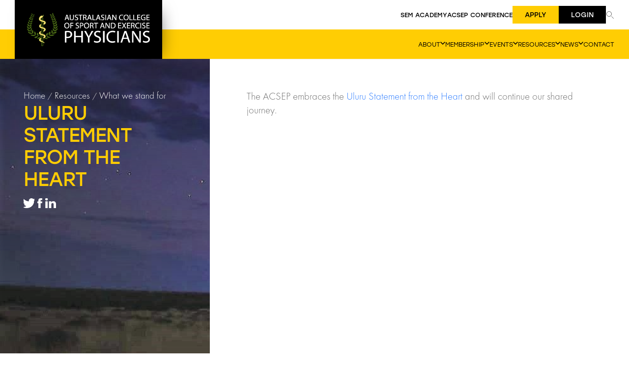

--- FILE ---
content_type: text/html; charset=UTF-8
request_url: https://www.acsep.org.au/page/resources/position-statements/the-uluru-statement-from-the-heart
body_size: 5864
content:
<!DOCTYPE html>
<html lang="en-AU" prefix="og: http://ogp.me/ns#">
	<head>
		<!-- SEO aid -->
		<title>Uluru Statement from the Heart - Australasian College of Sport and Exercise Physicians</title>
		<meta name="description" content="The ACSEP embraces the Uluru Statement from the Heart and will continue our shared journey.
">
				<!-- Social sharing aid -->
		<meta property="twitter:card" content="summary">
		<meta property="og:title" content="Uluru Statement from the Heart - Australasian College of Sport and Exercise Physicians" />
		<meta property="og:type" content="article" />
		<meta property="og:url" content="https://www.acsep.org.au/page/resources/position-statements/the-uluru-statement-from-the-heart" />
		<meta property="og:image" content="https://www.acsep.org.au/img/logo.png" />
		<meta property="og:description" content="The ACSEP embraces the Uluru Statement from the Heart and will continue our shared journey.
" />
		<!-- Other Meta data -->
		<meta name="viewport" content="width=device-width, initial-scale=1">
		<link rel="icon" type="image/x-icon" href="/favicon.ico">
		<!-- ATF CSS -->
		<!-- END ATF CSS -->
		
		<link rel="stylesheet" href="https://use.typekit.net/vgi8tzf.css">
		<link rel="stylesheet" href="/build/css/main-ec32cf14ba.min.css">
		<!-- <link rel="stylesheet" href="/css/bulma.min.css">	 -->
												<script>
				(function(i,s,o,g,r,a,m){i['GoogleAnalyticsObject']=r;i[r]=i[r]||function(){
				(i[r].q=i[r].q||[]).push(arguments)},i[r].l=1*new Date();a=s.createElement(o),
				m=s.getElementsByTagName(o)[0];a.async=1;a.src=g;m.parentNode.insertBefore(a,m)
				})(window,document,'script','//www.google-analytics.com/analytics.js','ga');
				ga('create', 'UA-83376019-1', 'auto');
				ga('send', 'pageview');
			</script>
			</head>
	<body class="tree-247763 template-default" id="default">
						<div id="page">
						<div class="navigation__mobile--custom">
	<div class="navigation__mobile--custom-inner">
		<section>
			<div class="navigation__mobile-search-top">
				<div class="mobile__search-input">
					<form action="/search" method="get">
						<input id="mobile__search-input" name="q" placeholder="Search" type="text">
					</form>
				</div>
			</div>
				<ul class="menu">
					<li class="menu-item">
						<a class="" href="/page/resources/acsep-education">SEM Academy</a>
					</li>
					<li class="menu-item">
						<a class="" href="/page/events/2025-conference">ACSEP Conference</a>
					</li>
																				<li class="menu-item">
							<button>
									<span>About</span>
									<svg fill="none" height="11" viewBox="0 0 8 11" width="8"
											xmlns="http://www.w3.org/2000/svg">
											<path
													d="M1.89206 11L0 9.29271L4.33016 5.5L0 1.70729L1.89206 0L8 5.5L1.89206 11Z"
													fill="#FFCD03" />
									</svg>
							</button>
																<ul class="submenu">
																			<li class="submenu-item">
								<a href="/page/about/the-college/">The College</a>
							</li>
																									<li class="submenu-item">
								<a href="/page/about/SEM/">Sport and Exercise Medicine (SEM)</a>
							</li>
																									<li class="submenu-item">
								<a href="/page/about/nationaloffice/">National Office</a>
							</li>
																									<li class="submenu-item">
								<a href="/page/about/acsep-policies/">ACSEP Policies</a>
							</li>
																									<li class="submenu-item">
								<a href="/page/about/acsep-specialist-training-program/">ACSEP Specialist Training Program</a>
							</li>
																									<li class="submenu-item">
								<a href="/page/about/admission-to-the-training-program/">Admission to the Training Program</a>
							</li>
																									<li class="submenu-item">
								<a href="/page/about/specialist-international-medical-graduates/">Specialist International Medical Graduates</a>
							</li>
																									<li class="submenu-item">
								<a href="/page/about/acsep-governance/">Governance</a>
							</li>
																									<li class="submenu-item">
								<a href="/page/about/board/">Board</a>
							</li>
																									<li class="submenu-item">
								<a href="/page/about/commiteees/">Committees</a>
							</li>
																									<li class="submenu-item">
								<a href="/page/about/sponsors/sponsors">Partners</a>
							</li>
																									<li class="submenu-item">
								<a href="/page/about/year-in-review/">Year in Review</a>
							</li>
																									<li class="submenu-item">
								<a href="/page/about/membership/">Membership</a>
							</li>
																									<li class="submenu-item">
								<a href="/page/about/fees/">Fees</a>
							</li>
																		</ul>
										</li>
																									<li class="menu-item">
							<button>
									<span>Membership</span>
									<svg fill="none" height="11" viewBox="0 0 8 11" width="8"
											xmlns="http://www.w3.org/2000/svg">
											<path
													d="M1.89206 11L0 9.29271L4.33016 5.5L0 1.70729L1.89206 0L8 5.5L1.89206 11Z"
													fill="#FFCD03" />
									</svg>
							</button>
																<ul class="submenu">
																															<li class="submenu-item">
								<a href="/member/journal">Journals</a>
							</li>
																									<li class="submenu-item">
								<a href="/page/members/specialist-training-program-initiative/">Specialist Training Program Initiative</a>
							</li>
																																					<li class="submenu-item">
								<a href="/page/members/acsep-cpd-program/">ACSEP CPD Program</a>
							</li>
																									<li class="submenu-item">
								<a href="/page/members/projects/">Projects</a>
							</li>
																									<li class="submenu-item">
								<a href="/page/members/rural-sport-and-exercise-medicine/">Rural Sport and Exercise Medicine</a>
							</li>
																									<li class="submenu-item">
								<a href="/page/members/women-in-sem/">Women in SEM</a>
							</li>
																		</ul>
										</li>
																									<li class="menu-item">
							<button>
									<span>Events</span>
									<svg fill="none" height="11" viewBox="0 0 8 11" width="8"
											xmlns="http://www.w3.org/2000/svg">
											<path
													d="M1.89206 11L0 9.29271L4.33016 5.5L0 1.70729L1.89206 0L8 5.5L1.89206 11Z"
													fill="#FFCD03" />
									</svg>
							</button>
																<ul class="submenu">
																			<li class="submenu-item">
								<a href="/page/events/most-course/">Management of Sports Trauma (MOST) Course</a>
							</li>
																									<li class="submenu-item">
								<a href="/page/events/msk-ultrasound-course/">MSK Ultrasound Workshop</a>
							</li>
																									<li class="submenu-item">
								<a href="/page/events/acsep-fellows-dinners/">ACSEP Fellows Dinners</a>
							</li>
																									<li class="submenu-item">
								<a href="/page/events/2025-conference/">2025 ACSEP Annual Scientific Conference</a>
							</li>
																									<li class="submenu-item">
								<a href="/page/events/annual-conference/">Annual Conference History</a>
							</li>
																		</ul>
										</li>
																									<li class="menu-item">
							<button>
									<span>Resources</span>
									<svg fill="none" height="11" viewBox="0 0 8 11" width="8"
											xmlns="http://www.w3.org/2000/svg">
											<path
													d="M1.89206 11L0 9.29271L4.33016 5.5L0 1.70729L1.89206 0L8 5.5L1.89206 11Z"
													fill="#FFCD03" />
									</svg>
							</button>
																<ul class="submenu">
																			<li class="submenu-item">
								<a href="/page/resources/position-statements/">What we stand for</a>
							</li>
																									<li class="submenu-item">
								<a href="/page/resources/position-statements/">Position Statements</a>
							</li>
																									<li class="submenu-item">
								<a href="/page/resources/clinical-care-guidelines/">Clinical Care Guidelines</a>
							</li>
																									<li class="submenu-item">
								<a href="/page/resources/pre-budget-submission-2025-26/">Pre-budget submission 2025-26</a>
							</li>
																									<li class="submenu-item">
								<a href="/page/resources/sport-and-exercise-medicine/">Sport &amp; Exercise Medicine</a>
							</li>
																									<li class="submenu-item">
								<a href="/page/resources/mbs-update---sep-consultant-physician-change/">MBS Update - Patient referrals to SEPs</a>
							</li>
																									<li class="submenu-item">
								<a href="/page/resources/ultrasound/">Ultrasound</a>
							</li>
																									<li class="submenu-item">
								<a href="/page/resources/indigenous-health/">Indigenous Health</a>
							</li>
																									<li class="submenu-item">
								<a href="/page/resources/accredited-practices/">Accredited Practices</a>
							</li>
																														</ul>
										</li>
																									<li class="menu-item">
							<button>
									<span>News</span>
									<svg fill="none" height="11" viewBox="0 0 8 11" width="8"
											xmlns="http://www.w3.org/2000/svg">
											<path
													d="M1.89206 11L0 9.29271L4.33016 5.5L0 1.70729L1.89206 0L8 5.5L1.89206 11Z"
													fill="#FFCD03" />
									</svg>
							</button>
																<ul class="submenu">
																			<li class="submenu-item">
								<a href="/page/news/blog/">ACSEP Blog</a>
							</li>
																		</ul>
										</li>
																									<li class="menu-item"><a href="/page/contact/">Contact</a>
															</li>
																				<li class="menu-item"><a href="/login">Login</a></li>
					<li class="menu-item"><a href="/page/contact">Contact Us</a></li>
									</ul>
		</section>
	</div>
</div>
<header class="site-header">
    
    <div class="site-header__inner content-width-menu">
        <div class="site-header__logo">
            <a href="/">
                <img src="/img/acsep-logo.png" alt="Australasian College of Sport and Exercise Physicians">
            </a>
        </div>
        <aside class="site-header__menus">
            <menu class="site-header__utility-menu">
  <a href="/page/resources/acsep-education/sem-academy" class="">SEM Academy</a>
  <a href="/page/events/2025-conference" class="">ACSEP Conference</a>
      <a href="https://www.acsep.org.au/page/about/membership" class="primary-button heading__button-small">Apply</a>
        <a href="/login" class="secondary-button heading__button-small">Login</a>
      <button class="mega-menu-trigger search-menu-btn" data-menu-panel-target="search"></button>
</menu>            <menu class="site-header__main-menu">
    <nav>
        <ul>
                            <li>
                            <button class="mega-menu-trigger menu-btn" data-menu-panel-target="0">
                    <span>About</span>
                    <svg width="10" height="6" viewBox="0 0 10 6" fill="none">
                        <path
                            d="M-5.02121e-08 1.14872L1.17336 -3.85825e-07L5 3.77436L8.82664 -5.12893e-08L10 1.14872L5 6L-5.02121e-08 1.14872Z" />
                    </svg>
                </button>
                        </li>
                                    <li>
                            <button class="mega-menu-trigger menu-btn" data-menu-panel-target="1">
                    <span>Membership</span>
                    <svg width="10" height="6" viewBox="0 0 10 6" fill="none">
                        <path
                            d="M-5.02121e-08 1.14872L1.17336 -3.85825e-07L5 3.77436L8.82664 -5.12893e-08L10 1.14872L5 6L-5.02121e-08 1.14872Z" />
                    </svg>
                </button>
                        </li>
                                    <li>
                            <button class="mega-menu-trigger menu-btn" data-menu-panel-target="2">
                    <span>Events</span>
                    <svg width="10" height="6" viewBox="0 0 10 6" fill="none">
                        <path
                            d="M-5.02121e-08 1.14872L1.17336 -3.85825e-07L5 3.77436L8.82664 -5.12893e-08L10 1.14872L5 6L-5.02121e-08 1.14872Z" />
                    </svg>
                </button>
                        </li>
                                    <li>
                            <button class="mega-menu-trigger menu-btn" data-menu-panel-target="3">
                    <span>Resources</span>
                    <svg width="10" height="6" viewBox="0 0 10 6" fill="none">
                        <path
                            d="M-5.02121e-08 1.14872L1.17336 -3.85825e-07L5 3.77436L8.82664 -5.12893e-08L10 1.14872L5 6L-5.02121e-08 1.14872Z" />
                    </svg>
                </button>
                        </li>
                                    <li>
                            <button class="mega-menu-trigger menu-btn" data-menu-panel-target="4">
                    <span>News</span>
                    <svg width="10" height="6" viewBox="0 0 10 6" fill="none">
                        <path
                            d="M-5.02121e-08 1.14872L1.17336 -3.85825e-07L5 3.77436L8.82664 -5.12893e-08L10 1.14872L5 6L-5.02121e-08 1.14872Z" />
                    </svg>
                </button>
                        </li>
                                    <li>
                            <a href="/page/contact/">
                    <span>Contact</span>
                </a>
                        </li>
                        </ul>
    </nav>
</menu>
        </aside>
        <button class="navigation__mobile" aria-label="Mobile menu button.">
            <span></span>
            <span></span>
            <span></span>
            <span></span>
        </button>
    </div>
    <section class="mega-menu-panel">
	<div class="mega-menu-panel__inner content-width-menu">
                                    <div class="mega-menu-panel__item" data-menu-panel="0">
                <aside>
                    <h3>About</h3>
                </aside>
                <nav>
                    <header>
                        <a href="/page/about/">
                            <span>View About page</span>
                            <svg width="10" height="6" viewBox="0 0 10 6" fill="none">
                                <path
                                    d="M-5.02121e-08 1.14872L1.17336 -3.85825e-07L5 3.77436L8.82664 -5.12893e-08L10 1.14872L5 6L-5.02121e-08 1.14872Z" />
                            </svg>
                        </a>
                    </header>
                                                                    <menu class="mega-menu-panel__columns-grid">
                                                            <ul>
                                                                                                                        <li><a href="/page/about/the-college/">The College</a></li>
                                                                                                                                                                <li><a href="/page/about/SEM/">Sport and Exercise Medicine (SEM)</a></li>
                                                                                                                                                                <li><a href="/page/about/nationaloffice/">National Office</a></li>
                                                                                                                                                                <li><a href="/page/about/acsep-policies/">ACSEP Policies</a></li>
                                                                                                            </ul>
                                                            <ul>
                                                                                                                        <li><a href="/page/about/acsep-specialist-training-program/">ACSEP Specialist Training Program</a></li>
                                                                                                                                                                <li><a href="/page/about/admission-to-the-training-program/">Admission to the Training Program</a></li>
                                                                                                                                                                <li><a href="/page/about/specialist-international-medical-graduates/">Specialist International Medical Graduates</a></li>
                                                                                                                                                                <li><a href="/page/about/acsep-governance/">Governance</a></li>
                                                                                                            </ul>
                                                            <ul>
                                                                                                                        <li><a href="/page/about/board/">Board</a></li>
                                                                                                                                                                <li><a href="/page/about/commiteees/">Committees</a></li>
                                                                                                                                                                <li><a href="/page/about/sponsors/sponsors">Partners</a></li>
                                                                                                                                                                <li><a href="/page/about/year-in-review/">Year in Review</a></li>
                                                                                                            </ul>
                                                            <ul>
                                                                                                                        <li><a href="/page/about/membership/">Membership</a></li>
                                                                                                                                                                <li><a href="/page/about/fees/">Fees</a></li>
                                                                                                            </ul>
                                                    </menu>
                                    </nav>
                </div>
                                            <div class="mega-menu-panel__item" data-menu-panel="1">
                <aside>
                    <h3>Membership</h3>
                </aside>
                <nav>
                    <header>
                        <a href="/page/members/">
                            <span>View Membership page</span>
                            <svg width="10" height="6" viewBox="0 0 10 6" fill="none">
                                <path
                                    d="M-5.02121e-08 1.14872L1.17336 -3.85825e-07L5 3.77436L8.82664 -5.12893e-08L10 1.14872L5 6L-5.02121e-08 1.14872Z" />
                            </svg>
                        </a>
                    </header>
                                                                    <menu class="mega-menu-panel__columns-grid">
                                                            <ul>
                                                                                                                                                                                                    <li><a href="/member/journal">Journals</a></li>
                                                                                                                                                                <li><a href="/page/members/specialist-training-program-initiative/">Specialist Training Program Initiative</a></li>
                                                                                                                                                                                        </ul>
                                                            <ul>
                                                                                                                        <li><a href="/page/members/acsep-cpd-program/">ACSEP CPD Program</a></li>
                                                                                                                                                                <li><a href="/page/members/projects/">Projects</a></li>
                                                                                                                                                                <li><a href="/page/members/rural-sport-and-exercise-medicine/">Rural Sport and Exercise Medicine</a></li>
                                                                                                                                                                <li><a href="/page/members/women-in-sem/">Women in SEM</a></li>
                                                                                                            </ul>
                                                    </menu>
                                    </nav>
                </div>
                                            <div class="mega-menu-panel__item" data-menu-panel="2">
                <aside>
                    <h3>Events</h3>
                </aside>
                <nav>
                    <header>
                        <a href="/page/events/">
                            <span>View Events page</span>
                            <svg width="10" height="6" viewBox="0 0 10 6" fill="none">
                                <path
                                    d="M-5.02121e-08 1.14872L1.17336 -3.85825e-07L5 3.77436L8.82664 -5.12893e-08L10 1.14872L5 6L-5.02121e-08 1.14872Z" />
                            </svg>
                        </a>
                    </header>
                                                                    <menu class="mega-menu-panel__columns-grid">
                                                            <ul>
                                                                                                                        <li><a href="/page/events/most-course/">Management of Sports Trauma (MOST) Course</a></li>
                                                                                                                                                                <li><a href="/page/events/msk-ultrasound-course/">MSK Ultrasound Workshop</a></li>
                                                                                                                                                                <li><a href="/page/events/acsep-fellows-dinners/">ACSEP Fellows Dinners</a></li>
                                                                                                                                                                <li><a href="/page/events/2025-conference/">2025 ACSEP Annual Scientific Conference</a></li>
                                                                                                            </ul>
                                                            <ul>
                                                                                                                        <li><a href="/page/events/annual-conference/">Annual Conference History</a></li>
                                                                                                            </ul>
                                                    </menu>
                                    </nav>
                </div>
                                            <div class="mega-menu-panel__item" data-menu-panel="3">
                <aside>
                    <h3>Resources</h3>
                </aside>
                <nav>
                    <header>
                        <a href="/page/resources/">
                            <span>View Resources page</span>
                            <svg width="10" height="6" viewBox="0 0 10 6" fill="none">
                                <path
                                    d="M-5.02121e-08 1.14872L1.17336 -3.85825e-07L5 3.77436L8.82664 -5.12893e-08L10 1.14872L5 6L-5.02121e-08 1.14872Z" />
                            </svg>
                        </a>
                    </header>
                                                                    <menu class="mega-menu-panel__columns-grid">
                                                            <ul>
                                                                                                                        <li><a href="/page/resources/position-statements/">What we stand for</a></li>
                                                                                                                                                                <li><a href="/page/resources/position-statements/">Position Statements</a></li>
                                                                                                                                                                <li><a href="/page/resources/clinical-care-guidelines/">Clinical Care Guidelines</a></li>
                                                                                                                                                                <li><a href="/page/resources/pre-budget-submission-2025-26/">Pre-budget submission 2025-26</a></li>
                                                                                                            </ul>
                                                            <ul>
                                                                                                                        <li><a href="/page/resources/sport-and-exercise-medicine/">Sport &amp; Exercise Medicine</a></li>
                                                                                                                                                                <li><a href="/page/resources/mbs-update---sep-consultant-physician-change/">MBS Update - Patient referrals to SEPs</a></li>
                                                                                                                                                                <li><a href="/page/resources/ultrasound/">Ultrasound</a></li>
                                                                                                                                                                <li><a href="/page/resources/indigenous-health/">Indigenous Health</a></li>
                                                                                                            </ul>
                                                            <ul>
                                                                                                                        <li><a href="/page/resources/accredited-practices/">Accredited Practices</a></li>
                                                                                                                                                                                        </ul>
                                                    </menu>
                                    </nav>
                </div>
                                            <div class="mega-menu-panel__item" data-menu-panel="4">
                <aside>
                    <h3>News</h3>
                </aside>
                <nav>
                    <header>
                        <a href="/page/news/calendar">
                            <span>View News page</span>
                            <svg width="10" height="6" viewBox="0 0 10 6" fill="none">
                                <path
                                    d="M-5.02121e-08 1.14872L1.17336 -3.85825e-07L5 3.77436L8.82664 -5.12893e-08L10 1.14872L5 6L-5.02121e-08 1.14872Z" />
                            </svg>
                        </a>
                    </header>
                                                                    <menu class="mega-menu-panel__columns-grid">
                                                            <ul>
                                                                                                                        <li><a href="/page/news/blog/">ACSEP Blog</a></li>
                                                                                                            </ul>
                                                    </menu>
                                    </nav>
                </div>
                                                        <div class="mega-menu-panel__search" data-menu-panel="search">
            <form action="/search" method="get">
                <input type="text" name="q" placeholder="Search">
            </form>
        </div>
    </div>
</section>
<div class="mega-menu-overlay"></div></header>
						
	<div class="flex-container">

					<div class="content__meta" style="background-image: url(&#039;/content/Image/uluru%202(1)-image(900x_).JPG&#039;);">

		<div class="content__meta-inner">

			<ul class="breadcrumbs">
					<li class="breadcrumbs__item">
									<a class="breadcrumbs__link" href="/">Home</a>
							</li>
					<li class="breadcrumbs__item">
									<a class="breadcrumbs__link" href="/page/resources/">Resources</a>
							</li>
					<li class="breadcrumbs__item">
									<a class="breadcrumbs__link" href="/page/resources/position-statements/">What we stand for</a>
							</li>
					<li class="breadcrumbs__item">
							</li>
			</ul>

			<h1 class="content__title">Uluru Statement from the Heart</h1>

						<div class="sharethis">
				<input type="hidden" class="share-url" value="https://www.acsep.org.au/page/resources/position-statements/the-uluru-statement-from-the-heart">
				<input type="hidden" class="share-title" value="Uluru Statement from the Heart">
				<input type="hidden" class="share-id" value="291227">
				<ul class="content__social">
					<li class="content__social-item--twitter" id='st_twitter_291227'></li>
					<li class="content__social-item--facebook" id='st_facebook_291227'></li>
					<li class="content__social-item--linkedin" id='st_linkedin_291227'></li>
				</ul>
			</div>

		</div>
	</div>
		
		<div class="content__main" >
			
			<div class="content__main-inner">
				
				<div class="cms-content">
		<p>The ACSEP embraces the <a href="https://ulurustatement.org/the-statement/">Uluru Statement from the Heart </a>and will continue our shared journey.</p>

	</div>

	
	

			</div>
		</div>

	</div>

			<footer class="site-footer">
    <div class="site-footer__black-bg">
        <div class="content-width">
            <div class="site-footer__get-in-touch">
                <div class="site-footer__get-in-touch-heading">Get in touch</div>
                <a href="/page/contact" class="site-footer__get-in-touch-cta">Contact our national office</a>
            </div>
            <menu class="site-footer__menu">
                <ul>
                                                        <li class="site-footer__menu-item-js-selector">
                                                <h4>
                            <a href="/page/about/">About</a>
                            <button class="dropdown-trigger">
                                <svg width="10" height="6" viewBox="0 0 10 6" fill="none">
                                    <path
                                        d="M-5.02121e-08 1.14872L1.17336 -3.85825e-07L5 3.77436L8.82664 -5.12893e-08L10 1.14872L5 6L-5.02121e-08 1.14872Z" />
                                </svg>
                            </button>
                        </h4>
                        <ul class="menu-dropdown">
                                                        <li>
                                <a href="/page/about/the-college/">The College</a>
                            </li>
                                                        <li>
                                <a href="/page/about/SEM/">Sport and Exercise Medicine (SEM)</a>
                            </li>
                                                        <li>
                                <a href="/page/about/nationaloffice/">National Office</a>
                            </li>
                                                        <li>
                                <a href="/page/about/acsep-policies/">ACSEP Policies</a>
                            </li>
                                                        <li>
                                <a href="/page/about/acsep-specialist-training-program/">ACSEP Specialist Training Program</a>
                            </li>
                                                        <li>
                                <a href="/page/about/admission-to-the-training-program/">Admission to the Training Program</a>
                            </li>
                                                        <li>
                                <a href="/page/about/specialist-international-medical-graduates/">Specialist International Medical Graduates</a>
                            </li>
                                                        <li>
                                <a href="/page/about/acsep-governance/">Governance</a>
                            </li>
                                                        <li>
                                <a href="/page/about/board/">Board</a>
                            </li>
                                                        <li>
                                <a href="/page/about/commiteees/">Committees</a>
                            </li>
                                                        <li>
                                <a href="/page/about/sponsors/sponsors">Partners</a>
                            </li>
                                                        <li>
                                <a href="/page/about/year-in-review/">Year in Review</a>
                            </li>
                                                        <li>
                                <a href="/page/about/membership/">Membership</a>
                            </li>
                                                        <li>
                                <a href="/page/about/fees/">Fees</a>
                            </li>
                                                    </ul>
                                            </li>
                                                                            <li class="site-footer__menu-item-js-selector">
                                                <h4>
                            <a href="/page/members/">Membership</a>
                            <button class="dropdown-trigger">
                                <svg width="10" height="6" viewBox="0 0 10 6" fill="none">
                                    <path
                                        d="M-5.02121e-08 1.14872L1.17336 -3.85825e-07L5 3.77436L8.82664 -5.12893e-08L10 1.14872L5 6L-5.02121e-08 1.14872Z" />
                                </svg>
                            </button>
                        </h4>
                        <ul class="menu-dropdown">
                                                        <li>
                                <a href="https://www.acsep.org.au/page/better-members">Better Members</a>
                            </li>
                                                        <li>
                                <a href="/member/journal">Journals</a>
                            </li>
                                                        <li>
                                <a href="/page/members/specialist-training-program-initiative/">Specialist Training Program Initiative</a>
                            </li>
                                                        <li>
                                <a href="/page/members/newsletters/">Member Newsletters (historical)</a>
                            </li>
                                                        <li>
                                <a href="/page/members/acsep-cpd-program/">ACSEP CPD Program</a>
                            </li>
                                                        <li>
                                <a href="/page/members/projects/">Projects</a>
                            </li>
                                                        <li>
                                <a href="/page/members/rural-sport-and-exercise-medicine/">Rural Sport and Exercise Medicine</a>
                            </li>
                                                        <li>
                                <a href="/page/members/women-in-sem/">Women in SEM</a>
                            </li>
                                                    </ul>
                                            </li>
                                                                            <li class="site-footer__menu-item-js-selector">
                                                <h4>
                            <a href="/page/events/">Events</a>
                            <button class="dropdown-trigger">
                                <svg width="10" height="6" viewBox="0 0 10 6" fill="none">
                                    <path
                                        d="M-5.02121e-08 1.14872L1.17336 -3.85825e-07L5 3.77436L8.82664 -5.12893e-08L10 1.14872L5 6L-5.02121e-08 1.14872Z" />
                                </svg>
                            </button>
                        </h4>
                        <ul class="menu-dropdown">
                                                        <li>
                                <a href="/page/events/most-course/">Management of Sports Trauma (MOST) Course</a>
                            </li>
                                                        <li>
                                <a href="/page/events/msk-ultrasound-course/">MSK Ultrasound Workshop</a>
                            </li>
                                                        <li>
                                <a href="/page/events/acsep-fellows-dinners/">ACSEP Fellows Dinners</a>
                            </li>
                                                        <li>
                                <a href="/page/events/2025-conference/">2025 ACSEP Annual Scientific Conference</a>
                            </li>
                                                        <li>
                                <a href="/page/events/annual-conference/">Annual Conference History</a>
                            </li>
                                                    </ul>
                                            </li>
                                                                            <li class="site-footer__menu-item-js-selector">
                                                <h4>
                            <a href="/page/resources/">Resources</a>
                            <button class="dropdown-trigger">
                                <svg width="10" height="6" viewBox="0 0 10 6" fill="none">
                                    <path
                                        d="M-5.02121e-08 1.14872L1.17336 -3.85825e-07L5 3.77436L8.82664 -5.12893e-08L10 1.14872L5 6L-5.02121e-08 1.14872Z" />
                                </svg>
                            </button>
                        </h4>
                        <ul class="menu-dropdown">
                                                        <li>
                                <a href="/page/resources/position-statements/">What we stand for</a>
                            </li>
                                                        <li>
                                <a href="/page/resources/position-statements/">Position Statements</a>
                            </li>
                                                        <li>
                                <a href="/page/resources/clinical-care-guidelines/">Clinical Care Guidelines</a>
                            </li>
                                                        <li>
                                <a href="/page/resources/pre-budget-submission-2025-26/">Pre-budget submission 2025-26</a>
                            </li>
                                                        <li>
                                <a href="/page/resources/sport-and-exercise-medicine/">Sport &amp; Exercise Medicine</a>
                            </li>
                                                        <li>
                                <a href="/page/resources/mbs-update---sep-consultant-physician-change/">MBS Update - Patient referrals to SEPs</a>
                            </li>
                                                        <li>
                                <a href="/page/resources/ultrasound/">Ultrasound</a>
                            </li>
                                                        <li>
                                <a href="/page/resources/indigenous-health/">Indigenous Health</a>
                            </li>
                                                        <li>
                                <a href="/page/resources/accredited-practices/">Accredited Practices</a>
                            </li>
                                                        <li>
                                <a href="/page/resources/trainingprogramdocs/">Training Program Resources</a>
                            </li>
                                                    </ul>
                                            </li>
                                                                            <li class="site-footer__menu-item-js-selector">
                                                <h4>
                            <a href="/page/news/calendar">News</a>
                            <button class="dropdown-trigger">
                                <svg width="10" height="6" viewBox="0 0 10 6" fill="none">
                                    <path
                                        d="M-5.02121e-08 1.14872L1.17336 -3.85825e-07L5 3.77436L8.82664 -5.12893e-08L10 1.14872L5 6L-5.02121e-08 1.14872Z" />
                                </svg>
                            </button>
                        </h4>
                        <ul class="menu-dropdown">
                                                        <li>
                                <a href="/page/news/blog/">ACSEP Blog</a>
                            </li>
                                                    </ul>
                                            </li>
                                                                            <li class="site-footer__menu-item-js-selector">
                                                    <h4>
                                <a href="/page/contact/">Contact</a>
                            </h4>
                                            </li>
                                                        
                    <div class='site-footer__menu-socials-and-logo'>
                        <h4>Follow us</h4>
                        <ul class="">
    <li>
        <a href="https://www.facebook.com/theACSEP/" target="_blank">
            <svg width="24" height="24" viewBox="0 0 24 24" fill="none" xmlns="http://www.w3.org/2000/svg">
                <path d="M15.9533 24V15.3297H19.1848L19.6686 11.5777H15.9533V9.18231C15.9533 8.09603 16.255 7.35576 17.8127 7.35576L19.7994 7.35489V3.99911C19.4558 3.95338 18.2765 3.85123 16.9044 3.85123C14.0399 3.85123 12.0787 5.59973 12.0787 8.81073V11.5777H8.839V15.3297H12.0787V24H0.980393C0.438938 24 0 23.5611 0 23.0196L0 0.980393C0 0.438937 0.438937 0 0.980392 0L23.0196 0C23.5611 0 24 0.438937 24 0.980392V23.0196C24 23.5611 23.5611 24 23.0196 24H15.9533Z" />
            </svg>    
        </a>
    </li>
    <li>
        <a href="https://instagram.com" target="_blank">
            <svg width="24" height="24" viewBox="0 0 24 24" fill="none"
                xmlns="http://www.w3.org/2000/svg">
                <g clip-path="url(#clip0_389_410)">
                    <mask id="mask0_389_410" style="mask-type:luminance" maskUnits="userSpaceOnUse" x="0" y="0" width="24" height="24">
                        <path d="M24 0H0V24H24V0Z" />
                    </mask>
                    <g mask="url(#mask0_389_410)">
                        <path d="M12.2773 16.2633C10.0772 16.2633 8.29199 14.4815 8.29199 12.282C8.29199 10.0789 10.0772 8.29468 12.2773 8.29468C14.478 8.29468 16.2655 10.0789 16.2655 12.282C16.2655 14.4815 14.478 16.2633 12.2773 16.2633Z"  />
                        <path fill-rule="evenodd" clip-rule="evenodd" d="M23.3672 4.13948C23.6667 4.90033 23.8683 5.77388 23.9271 7.05251C23.9858 8.33171 24 8.74091 24 12.0015C24 15.2591 23.9858 15.6677 23.9271 16.9469C23.8683 18.2231 23.6667 19.0961 23.3672 19.8605C23.0624 20.6469 22.6538 21.3188 21.9848 21.9848C21.3188 22.6508 20.6499 23.0624 19.8605 23.3702C19.0967 23.6667 18.2261 23.8683 16.9469 23.9271C15.6677 23.9858 15.2591 24 11.9985 24C8.74091 24 8.32935 23.9858 7.05015 23.9271C5.77388 23.8683 4.90388 23.6667 4.1365 23.3702C3.35012 23.0624 2.68116 22.6508 2.01519 21.9848C1.34623 21.3188 0.937606 20.6469 0.629815 19.8605C0.333277 19.0961 0.131656 18.2231 0.0699646 16.9469C0.0142331 15.6677 0 15.2591 0 12.0015C0 8.74091 0.0142331 8.33171 0.0699646 7.05251C0.131656 5.77388 0.333277 4.90033 0.629815 4.13948C0.937606 3.35012 1.34623 2.68116 2.01519 2.01221C2.68116 1.34623 3.35012 0.937607 4.1365 0.629238C4.90388 0.332701 5.77388 0.128677 7.05015 0.0729465C8.32935 0.0112534 8.74091 0 11.9985 0C15.2591 0 15.6677 0.0112534 16.9469 0.0729465C18.2261 0.128677 19.0967 0.332701 19.8605 0.629238C20.6499 0.937607 21.3188 1.34623 21.9848 2.01221C22.6538 2.68116 23.0624 3.35012 23.3672 4.13948ZM18.1394 4.46509C18.9085 4.46509 19.5341 5.08907 19.5341 5.86186C19.5341 6.6318 18.9085 7.25579 18.1394 7.25579C17.3703 7.25579 16.7441 6.6318 16.7441 5.86186C16.7441 5.08907 17.3703 4.46509 18.1394 4.46509ZM12.2777 6.1395C8.88631 6.1395 6.13965 8.89139 6.13965 12.282C6.13965 15.6696 8.88631 18.4186 12.2777 18.4186C15.6691 18.4186 18.4187 15.6696 18.4187 12.282C18.4187 8.89139 15.6691 6.1395 12.2777 6.1395Z"  />
                    </g>
                </g>
                <defs>
                    <clipPath id="clip0_389_410">
                        <rect width="24" height="24"  />
                    </clipPath>
                </defs>
            </svg>
        </a>
    </li>
    <li>
        <a href="https://www.linkedin.com/company/3671560" target="_blank">
            <svg width="24" height="24" viewBox="0 0 24 24" fill="none" xmlns="http://www.w3.org/2000/svg">
                <path d="M22.2234 0H1.77187C0.792187 0 0 0.773438 0 1.72969V22.2656C0 23.2219 0.792187 24 1.77187 24H22.2234C23.2031 24 24 23.2219 24 22.2703V1.72969C24 0.773438 23.2031 0 22.2234 0ZM7.12031 20.4516H3.55781V8.99531H7.12031V20.4516ZM5.33906 7.43438C4.19531 7.43438 3.27188 6.51094 3.27188 5.37187C3.27188 4.23281 4.19531 3.30937 5.33906 3.30937C6.47813 3.30937 7.40156 4.23281 7.40156 5.37187C7.40156 6.50625 6.47813 7.43438 5.33906 7.43438ZM20.4516 20.4516H16.8937V14.8828C16.8937 13.5562 16.8703 11.8453 15.0422 11.8453C13.1906 11.8453 12.9094 13.2937 12.9094 14.7891V20.4516H9.35625V8.99531H12.7687V10.5609H12.8156C13.2891 9.66094 14.4516 8.70938 16.1813 8.70938C19.7859 8.70938 20.4516 11.0813 20.4516 14.1656V20.4516Z" />
            </svg>  
        </a>
    </li>
    <li>
        <a href="https://twitter.com/ACSEP_" target="_blank">
            <svg width="24" height="24" viewBox="0 0 24 24" fill="none" xmlns="http://www.w3.org/2000/svg">
                <path d="M13.9761 10.1624L22.7186 0H20.6469L13.0558 8.82384L6.99289 0H0L9.16837 13.3432L0 24H2.07179L10.0881 14.6817L16.491 24H23.4839L13.9756 10.1624H13.9761ZM11.1385 13.4608L10.2096 12.1321L2.81829 1.55962H6.00044L11.9653 10.0919L12.8942 11.4206L20.6479 22.5113H17.4657L11.1385 13.4613V13.4608Z" />
            </svg>
        </a>
    </li>
    
</ul>                        <a href="/" class="site-logo">
                            <img src="/img/acsep-logo.png" alt="Australasian College of Sport and Exercise Physicians">
                        </a>
                    </div>
                </ul>
            </menu>
            <div class="site-footer__acknowledgement">
                <h3>Acknowledgement<br> of Country</h3>
<p class="">ACSEP acknowledges the traditional custodians of the land on which the National Office is located, the Wurundjeri people of the Kulin Nation. Our College acknowledges past, present and emerging leaders as well as their connection to land, sea and sky. ACSEP also acknowledges tangata whenua of Aotearoa and we affirm our commitment to reflect the Treaty of Waitangi in our work and practice.</p>


            </div>
        </div>
    </div>
    <div class="site-footer__legal-and-plug content-width">
        <nav>
            <a href="#">Terms & Conditions</a>
            <a href="#">Privacy Policy</a>
        </nav>
        <a href="https://brightlabs.com.au" target="_blank">Brightlabs</a>
    </div>
</footer>		</div>
		<!-- /#page -->
		
		<script src="/js/jquery.min.js"></script>
		<script src="/js/slick.min.js"></script>
		<script src="/build/js/main-34a2d37375.min.js"></script>
		<script src="https://code.jquery.com/ui/1.10.0/jquery-ui.js"></script>
		<script type="text/javascript">
			main.init();
			registrarActivity.init();
		</script>
		<script type="text/javascript">
		//Check if accordion exist and load.
		//We are using jQuery UI for the accordion.
		if ($("#cms-info-accordion").length) {
			$("#cms-info-accordion").accordion({
				heightStyle: "content",
				animate: false,
			});
		}
		</script>
					</body>
</html>


--- FILE ---
content_type: text/css;charset=utf-8
request_url: https://use.typekit.net/vgi8tzf.css
body_size: 512
content:
/*
 * The Typekit service used to deliver this font or fonts for use on websites
 * is provided by Adobe and is subject to these Terms of Use
 * http://www.adobe.com/products/eulas/tou_typekit. For font license
 * information, see the list below.
 *
 * stolzl:
 *   - http://typekit.com/eulas/00000000000000003b9aeded
 *   - http://typekit.com/eulas/00000000000000003b9aedee
 *   - http://typekit.com/eulas/00000000000000003b9aedef
 *   - http://typekit.com/eulas/00000000000000003b9aedf0
 *
 * © 2009-2026 Adobe Systems Incorporated. All Rights Reserved.
 */
/*{"last_published":"2019-07-23 06:02:11 UTC"}*/

@import url("https://p.typekit.net/p.css?s=1&k=vgi8tzf&ht=tk&f=32203.32204.32205.32206&a=660154&app=typekit&e=css");

@font-face {
font-family:"stolzl";
src:url("https://use.typekit.net/af/0b89c7/00000000000000003b9aeded/27/l?subset_id=2&fvd=n2&v=3") format("woff2"),url("https://use.typekit.net/af/0b89c7/00000000000000003b9aeded/27/d?subset_id=2&fvd=n2&v=3") format("woff"),url("https://use.typekit.net/af/0b89c7/00000000000000003b9aeded/27/a?subset_id=2&fvd=n2&v=3") format("opentype");
font-display:auto;font-style:normal;font-weight:200;font-stretch:normal;
}

@font-face {
font-family:"stolzl";
src:url("https://use.typekit.net/af/c122e6/00000000000000003b9aedee/27/l?subset_id=2&fvd=n3&v=3") format("woff2"),url("https://use.typekit.net/af/c122e6/00000000000000003b9aedee/27/d?subset_id=2&fvd=n3&v=3") format("woff"),url("https://use.typekit.net/af/c122e6/00000000000000003b9aedee/27/a?subset_id=2&fvd=n3&v=3") format("opentype");
font-display:auto;font-style:normal;font-weight:300;font-stretch:normal;
}

@font-face {
font-family:"stolzl";
src:url("https://use.typekit.net/af/317edc/00000000000000003b9aedef/27/l?primer=7cdcb44be4a7db8877ffa5c0007b8dd865b3bbc383831fe2ea177f62257a9191&fvd=n4&v=3") format("woff2"),url("https://use.typekit.net/af/317edc/00000000000000003b9aedef/27/d?primer=7cdcb44be4a7db8877ffa5c0007b8dd865b3bbc383831fe2ea177f62257a9191&fvd=n4&v=3") format("woff"),url("https://use.typekit.net/af/317edc/00000000000000003b9aedef/27/a?primer=7cdcb44be4a7db8877ffa5c0007b8dd865b3bbc383831fe2ea177f62257a9191&fvd=n4&v=3") format("opentype");
font-display:auto;font-style:normal;font-weight:400;font-stretch:normal;
}

@font-face {
font-family:"stolzl";
src:url("https://use.typekit.net/af/3cc9c3/00000000000000003b9aedf0/27/l?subset_id=2&fvd=n5&v=3") format("woff2"),url("https://use.typekit.net/af/3cc9c3/00000000000000003b9aedf0/27/d?subset_id=2&fvd=n5&v=3") format("woff"),url("https://use.typekit.net/af/3cc9c3/00000000000000003b9aedf0/27/a?subset_id=2&fvd=n5&v=3") format("opentype");
font-display:auto;font-style:normal;font-weight:500;font-stretch:normal;
}

.tk-stolzl { font-family: "stolzl",sans-serif; }


--- FILE ---
content_type: text/css
request_url: https://www.acsep.org.au/build/css/main-ec32cf14ba.min.css
body_size: 45598
content:
@charset "UTF-8";
@font-face {
  font-family: 'FuturTBoo';
  src: url("/fonts/futurat/FuturaT-Book.woff2") format("woff2"), url("/fonts/futurat/FuturaT-Book.woff") format("woff");
  font-weight: normal;
  font-style: normal;
}

@font-face {
  font-family: 'FuturTLig';
  src: url("/fonts/futurat/FuturaT-Light.ttf") format("ttf"), url("/fonts/futurat/FuturaT-Light.woff") format("woff");
  font-weight: 200;
  font-style: normal;
}

@font-face {
  font-family: 'LiberationSans';
  src: url("/fonts/liberation-sans/LiberationSans-Regular.ttf") format("ttf"), url("/fonts/liberation-sans/LiberationSans-Regular.woff") format("woff");
  font-weight: 500;
  font-style: normal;
}

@font-face {
  font-family: 'LiberationSans';
  src: url("/fonts/liberation-sans/LiberationSans-Italic.ttf") format("ttf"), url("/fonts/liberation-sans/LiberationSans-Italic.woff") format("woff");
  font-weight: 500;
  font-style: italic;
}

@font-face {
  font-family: 'LiberationSans';
  src: url("/fonts/liberation-sans/LiberationSans-Bold.ttf") format("ttf"), url("/fonts/liberation-sans/LiberationSans-Bold.woff") format("woff");
  font-weight: 700;
  font-style: normal;
}

@font-face {
  font-family: 'LiberationSans';
  src: url("/fonts/liberation-sans/LiberationSans-BoldItalic.ttf") format("ttf"), url("/fonts/liberation-sans/LiberationSans-BoldItalic.woff") format("woff");
  font-weight: 700;
  font-style: italic;
}

@font-face {
  font-family: "icon-font";
  src: url("/httpdocs/fonts/icon-font.eot");
  src: url("/httpdocs/fonts/icon-font.eot?#iefix") format("embedded-opentype"), url("/httpdocs/fonts/icon-font.woff") format("woff"), url("/httpdocs/fonts/icon-font.ttf") format("truetype"), url("/httpdocs/fonts/icon-font.svg#icomoon") format("svg");
  font-weight: normal;
  font-style: normal;
}

/**
 * Style placeholder text
 *
 * e.g @include placeholder{ color: red; }
 */
[class^="icon-"], [class*=" icon-"] {
  font-family: 'icon-fonts';
  speak: none;
  font-style: normal;
  font-weight: normal;
  font-variant: normal;
  text-transform: none;
  line-height: 1;
  /* Better Font Rendering =========== */
  -webkit-font-smoothing: antialiased;
  -moz-osx-font-smoothing: grayscale;
}

.icon-menu {
  font-family: "icon-font";
  speak: none;
  font-style: normal;
  font-weight: normal;
  font-variant: normal;
  text-transform: none;
  line-height: 1;
  -webkit-font-smoothing: antialiased;
}

.icon-menu:before {
  content: "";
}

#secondary h2, #secondary .cpd-summary__journal-heading, #secondary .member-profile__header-tab, #secondary .member-profile__header-tab--clear, .visuallyhidden {
  margin: -1px;
  padding: 0;
  width: 1px;
  height: 1px;
  overflow: hidden;
  clip: rect(0 0 0 0);
  clip: rect(0, 0, 0, 0);
  position: absolute;
}

.listing-news__item-clickable, .breadcrumbs, .physicians__listing-item-clickable, .calendar__filter-list, .row, .image-grid__listing, .gallery, .member-hero__row, .member-profile__tab, .clearfix {
  *zoom: 1;
}

.listing-news__item-clickable:before, .breadcrumbs:before, .physicians__listing-item-clickable:before, .calendar__filter-list:before, .row:before, .image-grid__listing:before, .gallery:before, .member-hero__row:before, .member-profile__tab:before, .clearfix:before, .listing-news__item-clickable:after, .breadcrumbs:after, .physicians__listing-item-clickable:after, .calendar__filter-list:after, .row:after, .image-grid__listing:after, .gallery:after, .member-hero__row:after, .member-profile__tab:after, .clearfix:after {
  content: "";
  display: table;
}

.listing-news__item-clickable:after, .breadcrumbs:after, .physicians__listing-item-clickable:after, .calendar__filter-list:after, .row:after, .image-grid__listing:after, .gallery:after, .member-hero__row:after, .member-profile__tab:after, .clearfix:after {
  clear: both;
}

.no-wrap {
  white-space: nowrap;
}

@media print {
  #ctoc2, #ctoc2 ul, .breadcrumbs, .header__search, .hide-on-print {
    display: none;
  }
}

*, *:before, *:after {
  box-sizing: border-box;
}

/*! normalize.css v1.1.3 | MIT License | git.io/normalize */
/* ==========================================================================
	   HTML5 display definitions
	   ========================================================================== */
/**
	 * Correct `block` display not defined in IE 6/7/8/9 and Firefox 3.
	 */
article,
aside,
details,
figcaption,
figure,
footer,
header,
hgroup,
main,
nav,
section,
summary {
  display: block;
}

/**
	 * Correct `inline-block` display not defined in IE 6/7/8/9 and Firefox 3.
	 */
audio,
canvas,
video {
  display: inline-block;
  *display: inline;
  *zoom: 1;
}

/**
	 * Prevent modern browsers from displaying `audio` without controls.
	 * Remove excess height in iOS 5 devices.
	 */
audio:not([controls]) {
  display: none;
  height: 0;
}

/**
	 * Address styling not present in IE 7/8/9, Firefox 3, and Safari 4.
	 * Known issue: no IE 6 support.
	 */
[hidden] {
  display: none;
}

/* ==========================================================================
	   Base
	   ========================================================================== */
/**
	 * 1. Correct text resizing oddly in IE 6/7 when body `font-size` is set using
	 *    `em` units.
	 * 2. Prevent iOS text size adjust after orientation change, without disabling
	 *    user zoom.
	 */
html {
  font-size: 100%;
  /* 1 */
  -ms-text-size-adjust: 100%;
  /* 2 */
  -webkit-text-size-adjust: 100%;
  /* 2 */
}

/**
	 * Address `font-family` inconsistency between `textarea` and other form
	 * elements.
	 */
html,
button,
input,
.cpd-summary__journal-form-label--file,
.member-profile__form-label--file,
select,
textarea {
  font-family: sans-serif;
}

/**
	 * Address margins handled incorrectly in IE 6/7.
	 */
body {
  margin: 0;
}

/* ==========================================================================
	   Links
	   ========================================================================== */
/**
	 * Address `outline` inconsistency between Chrome and other browsers.
	 */
a:focus {
  outline: thin dotted;
}

/**
	 * Improve readability when focused and also mouse hovered in all browsers.
	 */
a:active,
a:hover {
  outline: 0;
}

/* ==========================================================================
	   Typography
	   ========================================================================== */
/**
	 * Address font sizes and margins set differently in IE 6/7.
	 * Address font sizes within `section` and `article` in Firefox 4+, Safari 5,
	 * and Chrome.
	 */
h1 {
  font-size: 2.25em;
  margin: 0.67em 0;
}

h2, .cpd-summary__journal-heading, .member-profile__header-tab, .member-profile__header-tab--clear {
  font-size: 2.25em;
  margin: 0.83em 0;
}

h3, legend {
  font-size: 1.125em;
  margin: 1em 0;
}

h4 {
  font-size: 1em;
  margin: 1.33em 0;
}

h5 {
  font-size: 0.875em;
  margin: 1.67em 0;
}

h6 {
  font-size: 0.75em;
  margin: 2.33em 0;
}

/**
	 * Address styling not present in IE 7/8/9, Safari 5, and Chrome.
	 */
abbr[title] {
  border-bottom: 1px dotted;
}

/**
	 * Address style set to `bolder` in Firefox 3+, Safari 4/5, and Chrome.
	 */
b,
strong {
  font-weight: bold;
}

blockquote {
  margin: 1em 40px;
}

/**
	 * Address styling not present in Safari 5 and Chrome.
	 */
dfn {
  font-style: italic;
}

/**
	 * Address differences between Firefox and other browsers.
	 * Known issue: no IE 6/7 normalization.
	 */
hr {
  box-sizing: content-box;
  height: 0;
}

/**
	 * Address styling not present in IE 6/7/8/9.
	 */
mark {
  background: #ff0;
  color: #000;
}

/**
	 * Address margins set differently in IE 6/7.
	 */
p,
pre {
  margin: 1em 0;
}

/**
	 * Correct font family set oddly in IE 6, Safari 4/5, and Chrome.
	 */
code,
kbd,
pre,
samp {
  font-family: monospace, serif;
  _font-family: 'courier new', monospace;
  font-size: 1em;
}

/**
	 * Improve readability of pre-formatted text in all browsers.
	 */
pre {
  white-space: pre;
  white-space: pre-wrap;
  word-wrap: break-word;
}

/**
	 * Address CSS quotes not supported in IE 6/7.
	 */
q {
  quotes: none;
}

/**
	 * Address `quotes` property not supported in Safari 4.
	 */
q:before,
q:after {
  content: '';
  content: none;
}

/**
	 * Address inconsistent and variable font size in all browsers.
	 */
small {
  font-size: 80%;
}

/**
	 * Prevent `sub` and `sup` affecting `line-height` in all browsers.
	 */
sub,
sup {
  font-size: 75%;
  line-height: 0;
  position: relative;
  vertical-align: baseline;
}

sup {
  top: -0.5em;
}

sub {
  bottom: -0.25em;
}

/* ==========================================================================
	   Lists
	   ========================================================================== */
/**
	 * Address margins set differently in IE 6/7.
	 */
dl,
menu,
ol,
ul {
  margin: 1em 0;
}

dd {
  margin: 0 0 0 40px;
}

/**
	 * Address paddings set differently in IE 6/7.
	 */
menu,
ol,
ul {
  padding: 0 0 0 40px;
}

/**
	 * Correct list images handled incorrectly in IE 7.
	 */
nav ul,
nav ol {
  list-style: none;
  list-style-image: none;
}

/* ==========================================================================
	   Embedded content
	   ========================================================================== */
/**
	 * 1. Remove border when inside `a` element in IE 6/7/8/9 and Firefox 3.
	 * 2. Improve image quality when scaled in IE 7.
	 */
img {
  border: 0;
  /* 1 */
  -ms-interpolation-mode: bicubic;
  /* 2 */
}

/**
	 * Correct overflow displayed oddly in IE 9.
	 */
svg:not(:root) {
  overflow: hidden;
}

/* ==========================================================================
	   Figures
	   ========================================================================== */
/**
	 * Address margin not present in IE 6/7/8/9, Safari 5, and Opera 11.
	 */
figure {
  margin: 0;
}

/* ==========================================================================
	   Forms
	   ========================================================================== */
/**
	 * Correct margin displayed oddly in IE 6/7.
	 */
form {
  margin: 0;
}

/**
	 * Define consistent border, margin, and padding.
	 */
fieldset {
  border: 1px solid #c0c0c0;
  margin: 0 2px;
  padding: 0.35em 0.625em 0.75em;
}

/**
	 * 1. Correct color not being inherited in IE 6/7/8/9.
	 * 2. Correct text not wrapping in Firefox 3.
	 * 3. Correct alignment displayed oddly in IE 6/7.
	 */
legend {
  border: 0;
  /* 1 */
  padding: 0;
  white-space: normal;
  /* 2 */
  *margin-left: -7px;
  /* 3 */
}

/**
	 * 1. Correct font size not being inherited in all browsers.
	 * 2. Address margins set differently in IE 6/7, Firefox 3+, Safari 5,
	 *    and Chrome.
	 * 3. Improve appearance and consistency in all browsers.
	 */
button,
input,
.cpd-summary__journal-form-label--file,
.member-profile__form-label--file,
select,
textarea {
  font-size: 100%;
  /* 1 */
  margin: 0;
  /* 2 */
  vertical-align: baseline;
  /* 3 */
  *vertical-align: middle;
  /* 3 */
}

/**
	 * Address Firefox 3+ setting `line-height` on `input` using `!important` in
	 * the UA stylesheet.
	 */
button,
input,
.cpd-summary__journal-form-label--file,
.member-profile__form-label--file {
  line-height: normal;
}

/**
	 * Address inconsistent `text-transform` inheritance for `button` and `select`.
	 * All other form control elements do not inherit `text-transform` values.
	 * Correct `button` style inheritance in Chrome, Safari 5+, and IE 6+.
	 * Correct `select` style inheritance in Firefox 4+ and Opera.
	 */
button,
select {
  text-transform: none;
}

/**
	 * 1. Avoid the WebKit bug in Android 4.0.* where (2) destroys native `audio`
	 *    and `video` controls.
	 * 2. Correct inability to style clickable `input` types in iOS.
	 * 3. Improve usability and consistency of cursor style between image-type
	 *    `input` and others.
	 * 4. Remove inner spacing in IE 7 without affecting normal text inputs.
	 *    Known issue: inner spacing remains in IE 6.
	 */
button,
html input[type="button"],
html .cpd-summary__journal-form-label--file[type="button"],
html .member-profile__form-label--file[type="button"],
input[type="reset"],
.cpd-summary__journal-form-label--file[type="reset"],
.member-profile__form-label--file[type="reset"],
input[type="submit"],
.cpd-summary__journal-form-label--file[type="submit"],
.member-profile__form-label--file[type="submit"] {
  -webkit-appearance: button;
  /* 2 */
  cursor: pointer;
  /* 3 */
  *overflow: visible;
  /* 4 */
}

/**
	 * Re-set default cursor for disabled elements.
	 */
button[disabled],
html input[disabled],
html .cpd-summary__journal-form-label--file[disabled],
html .member-profile__form-label--file[disabled] {
  cursor: default;
}

/**
	 * 1. Address box sizing set to content-box in IE 8/9.
	 * 2. Remove excess padding in IE 8/9.
	 * 3. Remove excess padding in IE 7.
	 *    Known issue: excess padding remains in IE 6.
	 */
input[type="checkbox"], .cpd-summary__journal-form-label--file[type="checkbox"], .member-profile__form-label--file[type="checkbox"],
input[type="radio"],
.cpd-summary__journal-form-label--file[type="radio"],
.member-profile__form-label--file[type="radio"] {
  box-sizing: border-box;
  /* 1 */
  padding: 0;
  /* 2 */
  *height: 13px;
  /* 3 */
  *width: 13px;
  /* 3 */
}

/**
	 * 1. Address `appearance` set to `searchfield` in Safari 5 and Chrome.
	 * 2. Address `box-sizing` set to `border-box` in Safari 5 and Chrome
	 *    (include `-moz` to future-proof).
	 */
input[type="search"], .cpd-summary__journal-form-label--file[type="search"], .member-profile__form-label--file[type="search"] {
  -webkit-appearance: textfield;
  /* 1 */
  /* 2 */
  box-sizing: content-box;
}

/**
	 * Remove inner padding and search cancel button in Safari 5 and Chrome
	 * on OS X.
	 */
input[type="search"]::-webkit-search-cancel-button, .cpd-summary__journal-form-label--file[type="search"]::-webkit-search-cancel-button, .member-profile__form-label--file[type="search"]::-webkit-search-cancel-button,
input[type="search"]::-webkit-search-decoration,
.cpd-summary__journal-form-label--file[type="search"]::-webkit-search-decoration,
.member-profile__form-label--file[type="search"]::-webkit-search-decoration {
  -webkit-appearance: none;
}

/**
	 * Remove inner padding and border in Firefox 3+.
	 */
button::-moz-focus-inner,
input::-moz-focus-inner,
.cpd-summary__journal-form-label--file::-moz-focus-inner,
.member-profile__form-label--file::-moz-focus-inner {
  border: 0;
  padding: 0;
}

/**
	 * 1. Remove default vertical scrollbar in IE 6/7/8/9.
	 * 2. Improve readability and alignment in all browsers.
	 */
textarea {
  overflow: auto;
  /* 1 */
  vertical-align: top;
  /* 2 */
}

/* ==========================================================================
	   Tables
	   ========================================================================== */
/**
	 * Remove most spacing between table cells.
	 */
table {
  border-collapse: collapse;
  border-spacing: 0;
}

.container-wrapper {
  display: flex;
  justify-content: center;
  width: 100%;
}

.container, .cpd-summary, .content-container, .image-grid, .journals, .member-hero__inner, .cpd-summary__intro, .cpd-summary__control, .cpd-summary__categories, .cpd-summary__journal, .cpd-summary__journal-form-inner, .member-profile__inner, .content-container--small, .content-container--medium {
  max-width: 113rem;
  width: 100%;
  padding: 0;
}

.container--small {
  max-width: 74rem;
  width: 100%;
  padding: 0;
}

.content-width {
  margin: auto;
  max-width: 80rem;
  transition: all .3s ease-in-out;
  width: 100%;
}

@media (max-width: 670px) {
  .content-width {
    padding-left: 25px;
    padding-right: 25px;
  }
}

@media (max-width: 1024px) {
  .content-width {
    max-width: 620px;
  }
}

@media (min-width: 1025px) and (max-width: 84rem) {
  .content-width {
    padding-left: 30px;
    padding-right: 30px;
  }
}

.content-width-menu {
  margin: auto;
  max-width: 108rem;
  transition: all .3s ease-in-out;
  width: 100%;
}

@media (max-width: 670px) {
  .content-width-menu {
    padding-left: 25px;
    padding-right: 25px;
  }
}

@media (max-width: 1024px) {
  .content-width-menu {
    max-width: 620px;
  }
}

@media (min-width: 1025px) and (max-width: 112rem) {
  .content-width-menu {
    padding-left: 30px;
    padding-right: 30px;
  }
}

::selection {
  background: #ffcd03;
  color: white;
  text-shadow: none;
}

a {
  transition: color 0.3s ease, background 0.3s ease;
}

#ctoc2, #ctoc2 ul, .content-listing__listing, .listing-news, .grid__listing, .breadcrumbs, .content__social, .physicians__listing, .home-news__list, .home-features, .sponsors__list, .bottom-cta__links, .gallery__listing, .member-hero__section-role-list, .member-progile__list, .calendar__filter-list {
  list-style: none;
  padding: 0;
  margin: 0;
}

html {
  min-width: 20rem;
  font-size: 1rem;
}

body {
  background: #fff;
}

@media (max-width: 991px) {
  body {
    margin-top: 48px;
  }
}

@media (min-width: 1025px) {
  body {
    margin-top: 120px;
  }
}

a,
button,
label {
  cursor: pointer;
}

html,
button,
input,
.cpd-summary__journal-form-label--file,
.member-profile__form-label--file,
select,
textarea {
  color: #000;
}

audio,
canvas,
img,
video {
  vertical-align: middle;
}

fieldset {
  border: 0;
  margin: 0;
  padding: 0;
}

h1, h2, .cpd-summary__journal-heading, .member-profile__header-tab, .member-profile__header-tab--clear, h3, legend, h4, h5, h6 {
  margin: 0 0 20px 0;
  font-family: "stolzl", "Arial", sans-serif;
  letter-spacing: -1px;
  font-weight: normal;
  line-height: 1.14;
}

h1 {
  font-size: 42px;
  font-size: 2.625rem;
  font-family: "stolzl", "Arial", sans-serif;
  text-transform: uppercase;
  letter-spacing: -1px;
}

@media (min-width: 992px) {
  h1 {
    font-size: 42px;
    font-size: 2.625rem;
  }
}

h2, .cpd-summary__journal-heading, .member-profile__header-tab, .member-profile__header-tab--clear {
  font-size: 36px;
  font-size: 2.25rem;
  font-family: "stolzl", "Arial", sans-serif;
  text-transform: uppercase;
  letter-spacing: -1px;
}

@media (min-width: 992px) {
  h2, .cpd-summary__journal-heading, .member-profile__header-tab, .member-profile__header-tab--clear {
    font-size: 36px;
    font-size: 2.25rem;
  }
}

h3, legend {
  font-size: 24px;
  font-size: 1.5rem;
  font-family: "stolzl", "Arial", sans-serif;
  text-transform: uppercase;
  letter-spacing: -1px;
}

@media (min-width: 992px) {
  h3, legend {
    font-size: 30px;
    font-size: 1.875rem;
  }
}

h4 {
  font-size: 22px;
  font-size: 1.375rem;
  font-family: "stolzl", "Arial", sans-serif;
  text-transform: uppercase;
  letter-spacing: -1px;
}

@media (min-width: 992px) {
  h4 {
    font-size: 24px;
    font-size: 1.5rem;
  }
}

h5 {
  font-size: 22px;
  font-size: 1.375rem;
  font-family: "stolzl", "Arial", sans-serif;
  text-transform: uppercase;
  letter-spacing: -1px;
}

@media (min-width: 992px) {
  h5 {
    font-size: 22px;
    font-size: 1.375rem;
  }
}

h6 {
  font-size: 22px;
  font-size: 1.375rem;
  font-family: "stolzl", "Arial", sans-serif;
  text-transform: uppercase;
  letter-spacing: -1px;
}

@media (min-width: 992px) {
  h6 {
    font-size: 22px;
    font-size: 1.375rem;
  }
}

body {
  font-family: "stolzl", "Arial", sans-serif;
  font-weight: normal;
  font-size: 22px;
  color: #000;
  line-height: 1.36;
}

body.menu-opened {
  overflow: hidden;
}

b,
strong {
  font-family: "stolzl", "Arial", sans-serif;
  font-weight: normal;
  color: #000;
}

p {
  color: #6d6d6d;
  font-family: "FuturTLig", "Arial", sans-serif;
  font-size: 1.3rem;
  margin: 0 0 20px 0;
}

a {
  color: #000;
  text-decoration: underline;
}

a:hover, a:active {
  text-decoration: none;
}

.cms-content a:link, .cms-content a:visited, .cms-content a:active {
  font-family: "FuturTLig", "Arial", sans-serif;
  font-size: 1.3rem;
  color: #2e7dff;
  text-decoration: none;
}

.cms-content a:hover {
  color: #2e7dff;
  text-decoration: underline;
}

.cms-content ul, .cms-content ol {
  padding: 0 0 0 85px;
}

.cms-content ul li, .cms-content ol li {
  padding-bottom: .3rem;
  padding-left: 2.4rem;
}

hr {
  display: block;
  height: 1px;
  border: 0;
  border-top: 1px solid #000;
  margin: 20px 0;
  padding: 0;
}

hr.dotted {
  border-top: 3px dotted #000;
}

ul, ol {
  font-family: "FuturTLig", "Arial", sans-serif;
  font-size: 1.3rem;
  color: #6d6d6d;
  margin: 0 0 20px 0;
}

ul ul, ul ol, ol ul, ol ol {
  margin: 0;
}

table {
  width: 100%;
  border: none;
}

table th {
  font-family: "stolzl", "Arial", sans-serif;
  font-weight: normal;
  font-size: 1rem;
  line-height: 1.6rem;
  color: #ffcd03;
  background: #000;
  padding-left: 2rem;
  padding-top: 1rem;
  padding-bottom: 1rem;
}

table tr td:last-child {
  padding-right: 2rem;
}

table tr td:last-child {
  padding-right: 2rem;
}

table td {
  font-weight: lighter;
  font-size: 1rem;
  color: #6d6d6d;
  line-height: 1.6rem;
  padding-left: 2rem;
  padding-top: 1rem;
  padding-bottom: 1rem;
}

table tr:nth-child(even) td {
  background-color: #fafafa;
  border-top: 1px solid #dddddd;
  border-bottom: 1px solid #dddddd;
}

table tr.mandatory td {
  background-color: #cccccc;
}

th {
  text-align: left;
}

#ctoc2 ul, #ctoc2 ul ul {
  padding-left: 1.25rem;
}

.image-grid__listing {
  padding: 0;
  list-style: none;
  margin-bottom: -15px;
}

.image-grid__item {
  float: left;
  min-height: 1px;
  display: block;
  padding-left: 0.75rem;
  padding-right: 0.75rem;
  width: 100%;
  position: relative;
  margin-bottom: 15px;
}

@media (min-width: 768px) {
  .image-grid__item {
    width: 33.3333333333%;
  }
}

.image-grid__item-image {
  display: inline-block;
  overflow: hidden;
  position: relative;
}

.image-grid__item-image:before {
  content: ' ';
  display: block;
  position: absolute;
  top: 0;
  left: 0;
  right: 0;
  bottom: 0;
  background-color: #000;
  opacity: 0.3;
  z-index: 1;
}

.image-grid__item-image img {
  transition: all ease-in-out 500ms;
  max-width: 100%;
  height: auto;
}

.image-grid__item:hover .image-grid__item-image img {
  transform: scale(1.1);
}

.image-grid__item-link {
  position: absolute;
  top: 0;
  left: 0;
  right: 0;
  bottom: 0;
  color: #fff;
  text-align: left;
  z-index: 2;
}

.image-grid__item-title {
  position: absolute;
  left: 0;
  right: 0;
  bottom: 0;
  color: #fff;
  padding: 20px 20px 30px 20px;
  z-index: 2;
}

.content-listing {
  margin-bottom: -60px;
  margin-left: -12px;
  margin-right: -12px;
}

@media (min-width: 768px) {
  .content-listing {
    margin-left: -20px;
    margin-right: -20px;
  }
}

@media (min-width: 992px) {
  .content-listing {
    margin-left: -40px;
    margin-right: -40px;
  }
}

@media (min-width: 1200px) {
  .content-listing {
    margin-left: -75px;
    margin-right: -75px;
  }
}

.content-listing__item {
  border-bottom: 1px solid #f8f8f8;
  padding: 20px 12px;
}

@media (min-width: 768px) {
  .content-listing__item {
    padding: 20px;
  }
}

@media (min-width: 992px) {
  .content-listing__item {
    padding: 30px 40px;
  }
}

@media (min-width: 1200px) {
  .content-listing__item {
    padding: 60px 75px;
  }
}

.content-listing__item-title {
  margin-bottom: 20px;
}

.content-listing__item-summary {
  margin-bottom: 25px;
}

.content-listing ul.content-listing__listing li.content-listing__item {
  padding-bottom: 3rem;
  margin-bottom: 3rem;
}

.content-listing ul.content-listing__listing li:last-child {
  border-bottom: none;
}

@media (min-width: 768px) {
  .listing-news {
    max-height: 450px;
  }
}

@media (min-width: 992px) {
  .listing-news {
    max-height: 500px;
  }
}

@media (min-width: 1200px) {
  .listing-news {
    max-height: 600px;
  }
}

@media (min-width: 1800px) {
  .listing-news {
    max-width: 620px;
    float: right;
    width: 100%;
    max-height: 800px;
  }
}

.listing-news .mCSB_scrollTools .mCSB_dragger .mCSB_dragger_bar,
.listing-news .mCSB_scrollTools .mCSB_dragger:hover .mCSB_dragger_bar,
.listing-news .mCSB_scrollTools .mCSB_dragger.mCSB_dragger_onDrag .mCSB_dragger_bar,
.listing-news .mCSB_scrollTools .mCSB_dragger:active .mCSB_dragger_bar {
  background-color: #ffcd03;
}

.listing-news__item {
  border-top: 2px solid #0b0c0c;
}

.listing-news__item-clickable {
  text-decoration: none;
  position: relative;
  display: block;
  cursor: pointer;
}

.listing-news__item.active .listing-news__item-clickable,
.listing-news__item:hover .listing-news__item-clickable, .listing-news__item-clickable:hover {
  background: #ffcd03;
  color: #000;
}

.listing-news__item.active .listing-news__item-clickable:after,
.listing-news__item:hover .listing-news__item-clickable:after, .listing-news__item-clickable:hover:after {
  opacity: 1;
}

.listing-news__item-clickable:after {
  transform: translate(0, -50%);
  transition: opacity 0.3s ease;
  display: block;
  content: '';
  width: 0;
  height: 0;
  border-style: solid;
  border-width: 30px 30px 30px 0;
  border-color: transparent #000 transparent transparent;
  position: absolute;
  right: 0;
  top: 50%;
  opacity: 0;
}

.listing-news__item-img {
  display: none;
  position: absolute;
  left: 0;
  top: 0;
  height: 100%;
  background: none center center no-repeat;
  background-size: cover;
}

@media (min-width: 460px) {
  .listing-news__item-img {
    display: block;
    width: 160px;
  }
}

@media (min-width: 768px) {
  .listing-news__item-img {
    width: 100px;
  }
}

@media (min-width: 992px) {
  .listing-news__item-img {
    display: block;
    width: 120px;
  }
}

@media (min-width: 1200px) {
  .listing-news__item-img {
    width: 140px;
  }
}

@media (min-width: 1800px) {
  .listing-news__item-img {
    width: 200px;
  }
}

.listing-news__item-details {
  padding: 12px;
  font-size: 18px;
}

@media (min-width: 460px) {
  .listing-news__item-details {
    margin-left: 160px;
    padding: 12px;
    font-size: 18px;
  }
}

@media (min-width: 768px) {
  .listing-news__item-details {
    margin-left: 100px;
    padding: 15px;
    font-size: 14px;
  }
}

@media (min-width: 992px) {
  .listing-news__item-details {
    margin-left: 120px;
    padding: 15px;
    font-size: 18px;
  }
}

@media (min-width: 1200px) {
  .listing-news__item-details {
    margin-left: 140px;
    padding: 20px;
    font-size: 22px;
  }
}

@media (min-width: 1800px) {
  .listing-news__item-details {
    margin-left: 200px;
    padding: 25px;
    font-size: 22px;
  }
}

.listing-news__item-details:after {
  display: block;
  content: 'Read More';
  text-transform: uppercase;
  margin-top: 20px;
  font-family: "Futura LT W01 Medium Condensed", "Arial", sans-serif;
  font-size: 22px;
  line-height: 1;
  color: #ffcd03;
}

@media (min-width: 1200px) {
  .listing-news__item-details:after {
    font-size: 24px;
  }
}

.listing-news__item.active .listing-news__item-details:after,
.listing-news__item:hover .listing-news__item-details:after {
  color: #000;
}

.listing-news__item-title {
  line-height: 1.14;
  font-size: 24px;
}

@media (min-width: 460px) {
  .listing-news__item-title {
    height: 80px;
    overflow: hidden;
  }
}

@media (min-width: 768px) {
  .listing-news__item-title {
    height: 67px;
    font-size: 20px;
  }
}

@media (min-width: 992px) {
  .listing-news__item-title {
    height: 80px;
    font-size: 24px;
  }
}

@media (min-width: 1200px) {
  .listing-news__item-title {
    height: 100px;
    font-size: 30px;
  }
}

@media (min-width: 1800px) {
  .listing-news__item-title {
    height: 125px;
    font-size: 36px;
  }
}

.listing-news__item-date {
  display: block;
  margin-top: 20px;
  font-family: "Futura LT W01 Light", "Arial", sans-serif;
  font-size: 14px;
  line-height: 1;
  color: #626262;
}

@media (min-width: 1200px) {
  .listing-news__item-date {
    font-size: 18px;
  }
}

.listing-news__content {
  background: #fff;
  color: #000;
  display: none;
  padding: 12px;
}

@media (min-width: 768px) {
  .listing-news__content {
    padding: 15px;
    display: none !important;
  }
}

@media (min-width: 992px) {
  .listing-news__content {
    padding: 15px;
  }
}

@media (min-width: 1200px) {
  .listing-news__content {
    padding: 20px;
  }
}

@media (min-width: 1800px) {
  .listing-news__content {
    padding: 25px;
  }
}

.listing-news__content p:last-of-type {
  margin-bottom: 0;
}

.listing-news__item.active .listing-news__content {
  display: block;
}

.grid__listing {
  display: flex;
  flex-flow: row wrap;
}

.grid__item {
  float: left;
  min-height: 1px;
  display: block;
  padding-left: 0.75rem;
  padding-right: 0.75rem;
  width: 100%;
  transition: all ease-in-out 300ms;
  background-color: #fff;
  border: 1px solid #f8f8f8;
  cursor: pointer;
  padding: 15px;
}

@media (min-width: 768px) {
  .grid__item {
    width: 50%;
  }
}

@media (min-width: 992px) {
  .grid__item {
    width: 33.3333333333%;
  }
}

.grid__item:hover {
  background-color: #ffcd03;
  border-color: #ffcd03;
  color: #fff;
}

.grid__item a {
  text-decoration: none;
}

.grid__headline {
  transition: color ease-in-out 300ms;
  font-family: "Futura LT W01 Medium Condensed", "Arial", sans-serif;
  font-size: 30px;
  text-transform: none;
}

.grid__item:hover .grid__headline {
  color: #fff;
}

.grid__image-box {
  margin-bottom: 10px;
  overflow: hidden;
}

.grid__image-box img {
  transition: all ease-in-out 300ms;
  max-width: 100%;
  width: 100%;
}

.grid__item:hover .grid__image-box img {
  transform: scale(1.1);
}

.grid__content-box {
  transition: color ease-in-out 300ms;
  font-family: "Futura LT W01 Light", "Arial", sans-serif;
  font-size: 22px;
  padding: 0;
}

.grid__item:hover .grid__content-box {
  color: #fff;
}


input,
.cpd-summary__journal-form-label--file,
.member-profile__form-label--file, textarea, select {
  border: 1px solid #000;
  border-radius: 0;
  background: #fff;
  box-shadow: none;
  padding: 14px 15px 6px;
  width: 100%;
  height: 50px;
  font-family: "Futura LT W01 Light", "Arial", sans-serif;
  font-size: 18px;
  line-height: 1.5;
}

input:focus, .cpd-summary__journal-form-label--file:focus, .member-profile__form-label--file:focus, input:invalid, .cpd-summary__journal-form-label--file:invalid, .member-profile__form-label--file:invalid, textarea:focus, textarea:invalid, select:focus, select:invalid {
  box-shadow: none;
  outline: none;
}

@media (min-width: 768px) {
  
  input,
  .cpd-summary__journal-form-label--file,
  .member-profile__form-label--file, textarea, select {
    width: auto;
  }
}

textarea {
  height: auto;
  min-height: 120px;
}

input[type="checkbox"], .cpd-summary__journal-form-label--file[type="checkbox"], .member-profile__form-label--file[type="checkbox"],
input[type="radio"],
.cpd-summary__journal-form-label--file[type="radio"],
.member-profile__form-label--file[type="radio"] {
  appearance: none;
  width: 30px;
  height: 30px;
  padding: 6px;
  position: relative;
  cursor: pointer;
  vertical-align: middle;
}

input[type="checkbox"]:checked:after, .cpd-summary__journal-form-label--file[type="checkbox"]:checked:after, .member-profile__form-label--file[type="checkbox"]:checked:after,
input[type="radio"]:checked:after,
.cpd-summary__journal-form-label--file[type="radio"]:checked:after,
.member-profile__form-label--file[type="radio"]:checked:after {
  content: '';
  display: block;
  width: 100%;
  height: 100%;
  background: #ffcd03;
}


input[type="radio"],
.cpd-summary__journal-form-label--file[type="radio"],
.member-profile__form-label--file[type="radio"] {
  border-radius: 50%;
  -webkit-border-radius: 50%;
  -moz-border-radius: 50%;
  -ms-border-radius: 50%;
  -o-border-radius: 50%;
}


input[type="radio"]:checked:after,
.cpd-summary__journal-form-label--file[type="radio"]:checked:after,
.member-profile__form-label--file[type="radio"]:checked:after {
  border-radius: 50%;
  -webkit-border-radius: 50%;
  -moz-border-radius: 50%;
  -ms-border-radius: 50%;
  -o-border-radius: 50%;
}

select {
  font-family: "stolzl", "Arial", sans-serif;
  border: 1px solid #000;
  border-radius: 0;
  background: #fff url("/img/icons/select-arrow-yellow.png") right center no-repeat;
  padding: 14px 15px 6px;
  padding-right: 35px;
  cursor: pointer;
}

label.in-field-label {
  transition: all ease-in-out 300ms;
  position: absolute;
  left: 16px;
  font-family: "Futura LT W01 Light", "Arial", sans-serif;
  font-size: 18px;
  top: 14px;
  color: #626262;
}

label.in-field-label.active,
select ~ label.in-field-label,
input:focus ~ label.in-field-label,
.cpd-summary__journal-form-label--file:focus ~ label.in-field-label,
.member-profile__form-label--file:focus ~ label.in-field-label,
input.has-input ~ label.in-field-label,
.has-input.cpd-summary__journal-form-label--file ~ label.in-field-label,
.has-input.member-profile__form-label--file ~ label.in-field-label,
textarea:focus ~ label.in-field-label,
textarea.has-input ~ label.in-field-label {
  top: 5px;
  font-size: 12px;
  color: #000;
  padding-right: 5px;
  line-height: 1;
}

label.in-field-label.static, label.in-field-label.static.active {
  top: 17px;
  font-size: 18px;
  color: #626262;
  padding-right: 0;
  line-height: 1.3;
}

select ~ label.in-field-label.static,
input:focus ~ label.in-field-label.static,
.cpd-summary__journal-form-label--file:focus ~ label.in-field-label.static,
.member-profile__form-label--file:focus ~ label.in-field-label.static,
input.has-input ~ label.in-field-label.static,
.has-input.cpd-summary__journal-form-label--file ~ label.in-field-label.static,
.has-input.member-profile__form-label--file ~ label.in-field-label.static,
textarea:focus ~ label.in-field-label.static,
textarea.has-input ~ label.in-field-label.static, select ~ label.in-field-label.static.active,
input:focus ~ label.in-field-label.static.active,
.cpd-summary__journal-form-label--file:focus ~ label.in-field-label.static.active,
.member-profile__form-label--file:focus ~ label.in-field-label.static.active,
input.has-input ~ label.in-field-label.static.active,
.has-input.cpd-summary__journal-form-label--file ~ label.in-field-label.static.active,
.has-input.member-profile__form-label--file ~ label.in-field-label.static.active,
textarea:focus ~ label.in-field-label.static.active,
textarea.has-input ~ label.in-field-label.static.active {
  top: 17px;
  font-size: 18px;
  color: #626262;
  padding-right: 0;
  line-height: 1.3;
}

.cmsform .field_contain {
  margin-bottom: 20px;
}

.cmsform .field_name {
  padding: 0;
  float: none;
  text-align: left;
  font-size: 20px;
  line-height: 1.5;
  width: auto;
  overflow: hidden;
}

.cmsform .field_name .required {
  color: #ffcd03;
  font-weight: bold;
  margin-left: 5px;
}

.cmsform .field_name label {
  float: left;
}

.cmsform .field_input {
  margin: 0;
}

.cmsform .field_input input, .cmsform .field_input .cpd-summary__journal-form-label--file, .cmsform .field_input .member-profile__form-label--file, .cmsform .field_input select, .cmsform .field_input textarea {
  width: 100%;
  max-width: 360px;
}

.cmsform .field_input .checkbox_item,
.cmsform .field_input .radio_item {
  width: 100%;
  max-width: 360px;
  margin-bottom: 5px;
  font-size: 20px;
  line-height: 1.5;
}

.cmsform .field_input input[type="checkbox"], .cmsform .field_input .cpd-summary__journal-form-label--file[type="checkbox"], .cmsform .field_input .member-profile__form-label--file[type="checkbox"],
.cmsform .field_input input[type="radio"],
.cmsform .field_input .cpd-summary__journal-form-label--file[type="radio"],
.cmsform .field_input .member-profile__form-label--file[type="radio"] {
  width: 30px;
  float: left;
}

.cmsform .field_input input[type="checkbox"] + span, .cmsform .field_input .cpd-summary__journal-form-label--file[type="checkbox"] + span, .cmsform .field_input .member-profile__form-label--file[type="checkbox"] + span,
.cmsform .field_input input[type="radio"] + span,
.cmsform .field_input .cpd-summary__journal-form-label--file[type="radio"] + span,
.cmsform .field_input .member-profile__form-label--file[type="radio"] + span {
  vertical-align: middle;
  margin-left: 40px;
  display: block;
}

.cmsform .field_input select[id$="_d"],
.cmsform .field_input select[id$="_m"] {
  width: 25%;
  max-width: 100px;
  padding-left: 10px;
}

@media (min-width: 460px) {
  .cmsform .field_input select[id$="_d"],
  .cmsform .field_input select[id$="_m"] {
    padding: 14px 15px 6px;
  }
}

.cmsform .field_input select[id$="_y"] {
  width: calc(50% - (7px * 2));
  max-width: 150px;
}

.cmsform .supporting {
  margin: 3px 0 0 0;
  padding: 0;
  max-width: 360px;
  font-size: 18px;
  line-height: 1.5;
}

.cmsform .captureform2 > .field_name {
  display: inline-block;
}

.cmsform .captureform2 > .field_name .required {
  float: right;
}

.cmsform .form_submit {
  width: 100%;
  max-width: 360px;
  padding-left: 0;
  text-align: left;
}

.cmsform .option_contain {
  width: 100%;
}

.primary-button, .member-hero__section-button, .cpd-summary__record, .secondary-button, .cpd-summary__journal-old-update,
.cpd-summary__journal-old-del, .tertiary-button, .quaternary-button, .quinary-button, .senary-button, .septenary-button, .cpd-summary__export {
  display: inline-block;
  padding: 12px 25px 10px 25px;
  min-height: 36px;
  text-align: center;
  text-decoration: none;
  width: 100%;
  text-transform: uppercase;
  cursor: pointer;
  font-family: "stolzl", "Arial", sans-serif;
  font-size: 20px;
  line-height: 1;
  border: none;
}

@media (min-width: 768px) {
  .primary-button, .member-hero__section-button, .cpd-summary__record, .secondary-button, .cpd-summary__journal-old-update,
  .cpd-summary__journal-old-del, .tertiary-button, .quaternary-button, .quinary-button, .senary-button, .septenary-button, .cpd-summary__export {
    width: auto;
  }
}

.primary-button, .member-hero__section-button, .cpd-summary__record {
  background: #ffcd03;
  color: #000;
}

.primary-button:visited, .member-hero__section-button:visited, .cpd-summary__record:visited {
  color: #000;
}

.primary-button:visited:hover, .member-hero__section-button:visited:hover, .cpd-summary__record:visited:hover {
  color: #000;
}

.primary-button:hover, .member-hero__section-button:hover, .cpd-summary__record:hover {
  background: #ffe88a;
  color: #000;
}

.primary-button:active, .member-hero__section-button:active, .cpd-summary__record:active {
  background: #ffe88a;
  color: #000;
}

.secondary-button, .cpd-summary__journal-old-update,
.cpd-summary__journal-old-del {
  background: #000;
  color: #fff;
}

.secondary-button:visited, .cpd-summary__journal-old-update:visited,
.cpd-summary__journal-old-del:visited {
  color: #fff;
}

.secondary-button:visited:hover, .cpd-summary__journal-old-update:visited:hover,
.cpd-summary__journal-old-del:visited:hover {
  color: #000;
}

.secondary-button:hover, .cpd-summary__journal-old-update:hover,
.cpd-summary__journal-old-del:hover {
  background: #f5f5f5;
  color: #000;
}

.secondary-button:active, .cpd-summary__journal-old-update:active,
.cpd-summary__journal-old-del:active {
  background: #f5f5f5;
  color: #000;
}

.tertiary-button {
  background: #e5e5e5;
  color: white;
}

.tertiary-button:visited {
  color: white;
}

.tertiary-button:hover {
  background: #fffefe;
}

.tertiary-button:active {
  background: #fffefe;
}

.quaternary-button {
  background: #000;
  color: #fff;
}

.quaternary-button:visited {
  color: #fff;
}

.quaternary-button:visited:hover {
  color: #000;
}

.quaternary-button:hover {
  background: #ffcd03;
  color: #000;
}

.quaternary-button:active {
  background: #ffcd03;
  color: #000;
}

.quinary-button {
  background: #000;
  color: #fff;
}

.quinary-button:visited {
  color: #fff;
}

.quinary-button:visited:hover {
  color: #000;
}

.quinary-button:hover {
  background: #f5f5f5;
  color: #000;
}

.quinary-button:active {
  background: #f5f5f5;
  color: #000;
}

.senary-button {
  background: #ffcd03;
  color: #000;
}

.senary-button:visited {
  color: #000;
}

.senary-button:visited:hover {
  color: #000;
}

.senary-button:hover {
  background: #f5f5f5;
  color: #000;
}

.senary-button:active {
  background: #f5f5f5;
  color: #000;
}

.septenary-button {
  background: #fff;
  color: #000;
}

.septenary-button:visited {
  color: #000;
}

.septenary-button:visited:hover {
  color: #000;
}

.septenary-button:hover {
  background: #f5f5f5;
  color: #000;
}

.septenary-button:active {
  background: #f5f5f5;
  color: #000;
}

.form_submit input[type='submit'], .form_submit .cpd-summary__journal-form-label--file[type="submit"], .form_submit .member-profile__form-label--file[type="submit"] {
  background: #ffcd03;
  border: none;
  text-transform: uppercase;
  font-family: "stolzl", "Arial", sans-serif;
  height: auto;
  padding: .8rem 1.5rem;
  font-size: 1rem;
  min-height: 1.8rem;
}

.form_submit input[type='submit']:hover, .form_submit .cpd-summary__journal-form-label--file[type='submit']:hover, .form_submit .member-profile__form-label--file[type='submit']:hover, .form_submit input[type='submit']:active, .form_submit .cpd-summary__journal-form-label--file[type='submit']:active, .form_submit .member-profile__form-label--file[type='submit']:active {
  background: #ffe88a;
}

.secondary-button.cpd-summary__journal-close-registrar-form:hover, .cpd-summary__journal-close-registrar-form.cpd-summary__journal-old-update:hover,
.cpd-summary__journal-close-registrar-form.cpd-summary__journal-old-del:hover, .secondary-button.cpd-summary__journal-close-registrar-form:focus, .cpd-summary__journal-close-registrar-form.cpd-summary__journal-old-update:focus,
.cpd-summary__journal-close-registrar-form.cpd-summary__journal-old-del:focus,
.cpd-summary__journal-old-update.registrar-portal-button:hover,
.cpd-summary__journal-old-update.registrar-portal-button:focus,
.cpd-summary__journal-old-del.registrar-portal-button:hover,
.cpd-summary__journal-old-del.registrar-portal-button:focus {
  background-color: #252525;
  color: #fff;
}

.breadcrumbs {
  display: none;
  margin-bottom: 40px;
  margin-left: 1rem;
}

@media (min-width: 1200px) {
  .breadcrumbs {
    display: block;
  }
}

.breadcrumbs__item {
  display: inline-block;
  margin: 0;
}

.breadcrumbs__item:after {
  font-size: 1rem;
  color: #fff;
  font-weight: lighter;
  content: '/';
  display: inline-block;
  margin: 0;
}

.breadcrumbs__item:last-of-type:after {
  display: none;
}

.breadcrumbs__item:nth-last-child(2):after {
  content: '';
}

.breadcrumbs__link {
  color: #fff;
  font-family: "FuturTLig", "Arial", sans-serif;
  text-decoration: none;
  font-size: 1.2rem;
}

.breadcrumbs__link:visited {
  color: #fff;
}

.breadcrumbs__link:hover {
  text-decoration: underline;
  color: #fff;
}

.grid-icon {
  display: inline-block;
}

.grid-icon:hover > span > span {
  background-color: #ffcd03;
  border: solid 2px #ffcd03;
}

.grid-icon > .layer {
  width: 100%;
  position: absolute;
  left: 0;
}

.grid-icon--fill {
  position: relative;
  width: 27px;
  height: 27px;
}

.grid-icon--fill > .layer {
  height: 12px;
}

.grid-icon--fill > .layer--primary {
  top: 0;
}

.grid-icon--fill > .layer--secondary {
  bottom: 0;
}

.grid-icon--fill > .layer > span {
  position: absolute;
  display: block;
  width: 12px;
  height: 100%;
  box-sizing: border-box;
  border: solid 2px #000;
  background: #000;
}

.grid-icon--fill > .layer > span:first-child {
  left: 0;
}

.grid-icon--fill > .layer > span:nth-child(2) {
  right: 0;
}

.list-icon {
  display: inline-block;
}

.list-icon:hover > span > span {
  background-color: #ffcd03;
}

.list-icon > .layer {
  width: 100%;
  position: absolute;
  left: 0;
}

.list-icon--line {
  position: relative;
  width: 27px;
  height: 27px;
}

.list-icon--line > .layer {
  height: 27px;
}

.list-icon--line > .layer--primary {
  top: 0;
}

.list-icon--line > .layer > span {
  position: relative;
  display: block;
  width: 100%;
  height: .2rem;
  box-sizing: border-box;
  background: #000;
  margin: .45rem 0;
}

.list-icon--line > .layer > span:first-child {
  margin-top: 0;
}

.grid-icon--active > .layer > span {
  background-color: #ffcd03;
  border: solid 2px #ffcd03;
}

.list-icon--active > .layer > span {
  background-color: #ffcd03;
  border: solid 2px #ffcd03;
}

.lw-widget {
  --theme-color: #F65500;
  --background-color: #F9F9F9;
  --background-mat: #C9CCD2;
  --border-color: rgba(0, 0, 0, 0.06);
  --text-primary: #2F2E35;
  --text-secondary: #6d6c71;
}

.lw-widget,
.lw-widget *,
.lw-widget *:before,
.lw-widget *:after {
  box-sizing: border-box;
}

.lw-widget div, .lw-widget input, .lw-widget .cpd-summary__journal-form-label--file, .lw-widget .member-profile__form-label--file, .lw-widget textarea, .lw-widget select, .lw-widget button,
.lw-widget h1, .lw-widget h2, .lw-widget .cpd-summary__journal-heading, .lw-widget .member-profile__header-tab, .lw-widget .member-profile__header-tab--clear, .lw-widget h3, .lw-widget legend, .lw-widget h4, .lw-widget h5, .lw-widget h6, .lw-widget a, .lw-widget span, .lw-widget a:focus {
  outline: none;
}

.lw-widget input[type="text"], .lw-widget .cpd-summary__journal-form-label--file[type="text"], .lw-widget .member-profile__form-label--file[type="text"],
.lw-widget input[type="email"],
.lw-widget .cpd-summary__journal-form-label--file[type="email"],
.lw-widget .member-profile__form-label--file[type="email"],
.lw-widget input[type="tel"],
.lw-widget .cpd-summary__journal-form-label--file[type="tel"],
.lw-widget .member-profile__form-label--file[type="tel"],
.lw-widget textarea,
.lw-widget select {
  appearance: none;
}

.lw-widget input[type="submit"], .lw-widget .cpd-summary__journal-form-label--file[type="submit"], .lw-widget .member-profile__form-label--file[type="submit"],
.lw-widget button {
  margin: 0;
  cursor: pointer;
}

.lw-widget input[type="submit"]::-moz-focus-inner, .lw-widget .cpd-summary__journal-form-label--file[type="submit"]::-moz-focus-inner, .lw-widget .member-profile__form-label--file[type="submit"]::-moz-focus-inner,
.lw-widget button::-moz-focus-inner {
  padding: 0;
  border: 0;
}

.lw-widget textarea {
  overflow: auto;
}

.lw-widget a {
  text-decoration: none;
}

.lw-widget strong {
  font-weight: 600;
}

.lw-widget button *,
.lw-widget a * {
  pointer-events: none;
}

.lw-wrap {
  display: block;
  padding: 20px;
  color: var(--text-primary);
}

.lw-wrap:hover {
  color: var(--text-primary);
}

.lw-wrap_mw {
  max-width: 1244px;
  margin: 0 auto;
}

.lw-btn {
  display: inline-block;
  padding: 11px 20px;
  background: var(--theme-color);
  border: none;
  border-radius: 4px;
  font-size: 18px;
  font-weight: 600;
  color: white;
  text-align: center;
  line-height: 1.33333;
  transition: background .2s, opacity .2s;
}

.lw-btn:hover {
  opacity: .8;
  color: white;
}

.lw-btn-answer {
  margin-right: 14px;
  font-size: 36px;
}

.lw-btn-text {
  font-size: 22px;
  font-weight: 400;
  text-align: left;
}

.lw-btn_flex {
  display: flex;
  align-items: center;
}

.lw-btn_sm {
  padding: 11px 20px;
}

.lw-btn_sm.lw-btn_simple {
  padding: 12px 20px;
}

.lw-btn_md {
  padding: 13px 20px;
}

.lw-btn_wide {
  width: 100%;
}

.lw-btn_simple {
  background: transparent;
  font-size: 16px;
  font-weight: 400;
  color: var(--text-secondary);
}

.lw-btn_simple:hover {
  background: rgba(0, 0, 0, 0.08);
  color: var(--text-secondary);
  opacity: 1;
}

.lw-btn_black {
  background: black;
  color: white;
}

.lw-btn_white {
  background: white;
  opacity: .7;
  color: var(--theme-color);
}

.lw-btn_white:hover {
  opacity: 1;
  color: var(--theme-color);
}

.lw-btn_stroke {
  background: none;
  box-shadow: 0 0 0 2px var(--theme-color) inset;
}

.lw-btn_color {
  font-weight: 600;
  color: var(--theme-color);
}

.lw-btn_color:hover {
  color: var(--theme-color);
}

.lw-btn_back {
  padding: 0;
  background: none;
  color: var(--text-primary);
}

.lw-btn_back:before {
  content: '';
  display: inline-block;
  position: relative;
  top: -1px;
  width: 14px;
  height: 14px;
  margin-right: 6px;
  border: solid var(--text-primary);
  border-width: 0 0 3px 3px;
  transform: rotate(45deg);
  vertical-align: middle;
}

.lw-btn_back:hover {
  color: var(--text-primary);
}

.lw-pic {
  display: block;
  max-width: 100%;
}

.lw-preview .lw-pic {
  width: 100%;
  border-radius: 6px 6px 0 0;
}

.lw-preview_center {
  display: flex;
  align-items: center;
  justify-content: center;
}

.lw-preview_center .lw-pic {
  max-width: 140px;
}

.lw-preview_custom {
  padding-right: 30px;
}

.lw-preview_custom .lw-pic {
  border-radius: 6px;
}

.lw-center {
  text-align: center;
}

.lw-center .lw-radio {
  margin: 0 10px;
}

.lw-title {
  margin-bottom: 10px;
  font-size: 24px;
  font-weight: 700;
  color: var(--text-primary);
  line-height: 1.20833;
}

.lw-title_sm {
  margin-bottom: 0;
  font-size: 20px;
}

.lw-title_md {
  font-size: 26px;
}

.lw-title_lg {
  font-size: 30px;
  line-height: 1.1;
}

.lw-title_thin {
  font-weight: 400;
}

.lw-title_uppercase {
  text-transform: uppercase;
}

.lw-title_color {
  color: var(--theme-color);
}

.lw-content {
  font-size: 18px;
  color: var(--text-secondary);
  line-height: 1.33333;
}

.lw-content p,
.lw-content figure {
  margin: 0;
}

.lw-content p + p,
.lw-content p + figure,
.lw-content figure + p,
.lw-content figure + figure {
  margin: 20px 0 0;
}

.lw-content img {
  display: block;
  width: 100%;
  border-radius: 6px;
}

.lw-content a {
  border-bottom: 1px solid var(--text-secondary);
  color: var(--text-primary);
  transition: border-color .2s;
}

.lw-content a:hover {
  border-color: transparent;
}

.lw-content_sm {
  font-size: 14px;
}

.lw-content_md {
  font-size: 16px;
}

.lw-content_lg {
  font-size: 22px;
}

.lw-content_dark {
  color: var(--text-primary);
}

.lw-content_dark a {
  color: var(--text-primary);
}

.lw-category {
  display: inline-block;
  margin-bottom: 10px;
  font-weight: 700;
  color: var(--theme-color);
}

.lw-category:hover {
  color: var(--theme-color);
}

.lw-share {
  display: flex;
  flex-wrap: wrap;
}

.lw-share-btn {
  display: flex;
  position: relative;
  height: 50px;
  border: none;
  transition: background .2s;
  align-items: center;
  justify-content: center;
  flex: 1;
}

.lw-share-btn_facebook {
  background: #4F69A2;
}

.lw-share-btn_facebook:hover {
  background: #475e91;
}

.lw-share-btn_twitter {
  background: #66B4EF;
}

.lw-share-btn_twitter:hover {
  background: #4fa9ed;
}

.lw-share-btn_google {
  background: #E05546;
}

.lw-share-btn_google:hover {
  background: #dc4130;
}

.lw-share-btn_pinterest {
  background: #D1383F;
}

.lw-share-btn_pinterest:hover {
  background: #c32d34;
}

.lw-share-btn_email {
  background: #AAAAAA;
}

.lw-share-btn_email:hover {
  background: #9d9d9d;
}

.lw-share-btn i {
  font-size: 24px;
  color: white;
}

.lw-share-pic {
  max-width: 24px;
  max-height: 24px;
}

.lw-share_grid .lw-share-btn {
  height: 70px;
  flex: 0 0 50%;
}

.lw-share_grid .lw-share-btn i {
  font-size: 32px;
}

.lw-share_grid .lw-share-pic {
  max-width: 32px;
  max-height: 32px;
}

.lw-share_vert {
  width: 50px;
  flex-direction: column;
}

.lw-tools {
  position: relative;
}

.lw-tools-btn {
  display: block;
  width: 70px;
  height: 70px;
  background: #FFFFFF;
  box-shadow: 0 4px 6px 0 rgba(60, 70, 80, 0.1), 0 1px 3px 0 rgba(0, 0, 0, 0.08);
  border-radius: 6px;
  border: none;
  color: #546E7A;
}

.lw-tools-btn.lw-active {
  background: var(--theme-color);
  color: white;
}

.lw-tools-icon {
  font-size: 24px;
}

.lw-tools-title {
  display: block;
  font-size: 12px;
  line-height: 1.66667;
}

.lw-tools-dropdown {
  position: absolute;
  right: 0;
  bottom: calc(100% + 10px);
}

.lw-tools-btn + .lw-tools-group {
  margin-top: 10px;
}

.lw-tools-group {
  border-radius: 6px;
  background: white;
  box-shadow: 0 4px 6px 0 rgba(60, 70, 80, 0.1), 0 1px 3px 0 rgba(0, 0, 0, 0.08);
}

.lw-tools-group .lw-tools-btn {
  border-radius: 0;
  box-shadow: none;
}

.lw-tools-group .lw-tools-btn:first-child {
  border-radius: 6px 6px 0 0;
}

.lw-tools-group .lw-tools-btn:last-child {
  border-radius: 0 0 6px 6px;
}

.lw-tools-group .lw-tools-btn:not(:last-child) {
  border-bottom: 1px solid var(--border-color);
}

.lw-close {
  position: absolute;
  top: 0;
  right: 0;
  background: none;
  border: none;
  padding: 5px;
  font-size: 0;
  opacity: 0;
  transition: opacity .2s;
  z-index: 10;
}

.lw-close i {
  font-size: 18px;
}

.lw-close_white {
  color: white;
}

.lw-close_lg {
  top: 10px;
  right: 10px;
  width: 40px;
  height: 40px;
}

.lw-close_lg i {
  font-size: 24px;
}

.lw-close_circle {
  top: -10px;
  right: -10px;
  width: 34px;
  height: 34px;
  background: white;
  box-shadow: 0 3px 5px 0 rgba(37, 39, 44, 0.05), 0 1px 3px 0 rgba(37, 39, 44, 0.06);
  border-radius: 50%;
  opacity: 1;
}

.lw-close_inside {
  top: 10px;
  right: 10px;
}

.lw-close.lw-visible {
  opacity: .7;
}

.lw-close.lw-visible:hover {
  opacity: 1;
}

.lw-ripple {
  position: absolute;
  border-radius: 50%;
  opacity: 0;
  background: rgba(0, 0, 0, 0.1);
  transform: translate(-50%, -50%) scale(0);
  animation: lw-ripple .5s ease-out forwards;
  pointer-events: none;
}

[data-lw-ripple] {
  position: relative;
  -webkit-user-select: none;
  user-select: none;
  -webkit-tap-highlight-color: transparent;
  overflow: hidden;
  z-index: 1;
}

@keyframes lw-ripple {
  0 {
    opacity: 0;
    transform: translate(-50%, -50%) scale(0);
  }
  15% {
    opacity: 1;
  }
  50% {
    opacity: 1;
    transform: translate(-50%, -50%) scale(1);
  }
  100% {
    opacity: 0;
    transform: translate(-50%, -50%) scale(1);
  }
}

.lw-tooltip {
  position: relative;
}

.lw-tooltip:hover .lw-tooltip-content {
  opacity: 1;
}

.lw-tooltip-content {
  position: absolute;
  top: 50%;
  right: calc(100% + 13px);
  padding: 6px 9px;
  background: white;
  filter: drop-shadow(0 3px 5px rgba(71, 75, 86, 0.3));
  border-radius: 3px;
  font-size: 16px;
  white-space: nowrap;
  pointer-events: none;
  transform: translateY(-50%);
  opacity: 0;
  transition: opacity .2s;
}

.lw-tooltip-content:before {
  content: '';
  position: absolute;
  top: calc(50% - 6px);
  right: -5px;
  width: 0px;
  height: 0px;
  border-style: solid;
  border-width: 6px 0 6px 6px;
  border-color: transparent transparent transparent white;
}

.lw-circle {
  position: relative;
  width: 60px;
  height: 60px;
  border-radius: 50%;
  background: var(--theme-color);
  border: none;
  box-shadow: 0 3px 5px rgba(71, 75, 86, 0.3);
  font-size: 0;
  color: white;
}

.lw-circle i {
  font-size: 30px;
  transition: transform .4s, opacity .2s;
}

.lw-circle i:nth-child(2) {
  position: absolute;
  top: calc(50% - 15px);
  left: calc(50% - 15px);
  transform: rotate(-45deg);
  opacity: 0;
}

.lw-circle.lw-active i {
  transform: rotate(45deg);
  opacity: 0;
}

.lw-circle.lw-active i:nth-child(2) {
  transform: rotate(0);
  opacity: 1;
}

.lw-powered {
  margin-top: 10px;
  font-size: 14px;
  color: rgba(0, 0, 0, 0.5);
  line-height: 1.71429;
  text-align: center;
  opacity: 0;
  transform: scale(0);
}

.lw-powered a {
  color: rgba(0, 0, 0, 0.5);
  font-weight: 600;
  transition: color .2s;
}

.lw-powered a:hover {
  color: rgba(0, 0, 0, 0.4);
}

.lw-powered.lw-animate {
  animation: lw-powered .4s ease-out forwards;
}

.lw-powered.lw-animate-reverse {
  animation: lw-powered .4s ease-out forwards alternate-reverse;
}

.lw-powered.lw-visible {
  opacity: 1;
  transform: scale(1);
  animation: none;
}

@keyframes lw-powered {
  0 {
    opacity: 0;
    transform: scale(0);
  }
  50%, 100% {
    opacity: 1;
    transform: scale(1);
  }
}

.lw-toggler {
  display: block;
  position: relative;
  margin: 0;
  background: white;
  box-shadow: 0 2px 3px 0 rgba(37, 39, 44, 0.1), 0 2px 3px 0 rgba(37, 39, 44, 0.1) inset;
  cursor: pointer;
}

.lw-toggler:first-child {
  border-radius: 6px 6px 0 0;
}

.lw-toggler:last-child {
  border-radius: 0 0 6px 6px;
}

.lw-toggler-input {
  position: absolute;
  top: 0;
  left: 0;
  opacity: 0;
}

.lw-toggler-input:checked + .lw-toggler-content:before {
  border-color: var(--theme-color);
}

.lw-toggler-input:checked + .lw-toggler-content:after {
  opacity: 1;
}

.lw-toggler-content {
  display: block;
  padding: 14px 20px 13px 46px;
}

.lw-toggler-content:before, .lw-toggler-content:after {
  content: '';
  position: absolute;
  border-radius: 50%;
}

.lw-toggler-content:before {
  top: 14px;
  left: 14px;
  width: 22px;
  height: 22px;
  border: 3px solid rgba(0, 0, 0, 0.3);
  transition: border-color .2s;
}

.lw-toggler-content:after {
  top: 20px;
  left: 20px;
  width: 10px;
  height: 10px;
  background: var(--theme-color);
  opacity: 0;
  transition: opacity .2s;
}

.lw-qty {
  position: absolute;
  top: 12px;
  left: 15px;
  font-size: 14px;
  color: var(--text-secondary);
}

.lw-radio {
  display: inline-block;
  position: relative;
  margin: 0 20px 10px 0;
  cursor: pointer;
}

.lw-radio-input {
  position: absolute;
  top: 0;
  left: 0;
  opacity: 0;
}

.lw-radio-input:checked + .lw-radio-content:after {
  opacity: 1;
}

.lw-radio-content {
  display: block;
  padding-left: 32px;
  color: var(--text-secondary);
}

.lw-radio-content:before, .lw-radio-content:after {
  content: '';
  position: absolute;
  border-radius: 50%;
}

.lw-radio-content:before {
  top: 0;
  left: 0;
  width: 22px;
  height: 22px;
  background: white;
  box-shadow: 0 3px 5px 0 rgba(37, 39, 44, 0.1);
}

.lw-radio-content:after {
  top: 6px;
  left: 6px;
  width: 10px;
  height: 10px;
  background: var(--theme-color);
  opacity: 0;
  transition: opacity .2s;
}

.lw-checkbox {
  display: inline-block;
  position: relative;
  margin: 0 20px 10px 0;
  -webkit-user-select: none;
  user-select: none;
  cursor: pointer;
}

.lw-checkbox-input {
  position: absolute;
  top: 0;
  left: 0;
  opacity: 0;
}

.lw-checkbox-input:checked + .lw-checkbox-content .lw-checkbox-tick > * {
  opacity: 1;
}

.lw-checkbox-content {
  display: block;
  padding-left: 32px;
}

.lw-checkbox-tick {
  display: flex;
  position: absolute;
  top: 0;
  left: 0;
  width: 22px;
  height: 22px;
  background: white;
  box-shadow: 0 3px 5px 0 rgba(37, 39, 44, 0.1);
  border-radius: 4px;
}

.lw-checkbox-tick > * {
  margin: auto;
  opacity: 0;
  transition: opacity .2s;
}

.lw-vote {
  display: flex;
  background: white;
  border-radius: 0 0 6px 6px;
  flex-wrap: wrap;
  text-align: center;
}

.lw-vote-item {
  position: relative;
  margin: 0;
  border: solid #EAEAEA;
  border-width: 1px 1px 1px 0;
  flex: 0 0 20%;
  -webkit-user-select: none;
  user-select: none;
  cursor: pointer;
}

.lw-vote-item:first-child {
  border-width: 1px;
  border-radius: 0 0 0 5px;
}

.lw-vote-item:last-child {
  border-radius: 0 0 5px;
}

.lw-vote-radio {
  position: absolute;
  top: 0;
  left: 0;
  opacity: 0;
}

.lw-vote-radio:checked + .lw-vote-group {
  color: var(--theme-color);
}

.lw-vote-radio:checked + .lw-vote-group:before {
  opacity: 1;
}

.lw-vote-group {
  display: flex;
  padding: 16px 3px 3px;
  flex-direction: column;
  transition: color .2s;
  line-height: 24px;
}

.lw-vote-group:before {
  content: '';
  position: absolute;
  top: -1px;
  left: -1px;
  right: -1px;
  height: 3px;
  background: var(--theme-color);
  opacity: 0;
  transition: opacity .2s;
}

.lw-vote-smile {
  margin-bottom: 3px;
  font-size: 30px;
}

.lw-vote-rate {
  font-size: 11px;
  font-weight: 700;
  text-transform: uppercase;
  letter-spacing: .3px;
}

.lw-rate, .lw-rate-stars {
  display: flex;
  align-items: center;
}

.lw-rate-stars {
  margin-right: 5px;
}

.lw-rate-star {
  width: 10px;
  height: 10px;
  margin-right: 2px;
  background-image: url([data-uri]);
  background-repeat: no-repeat;
  background-size: contain;
  background-position: 50%;
  flex: 0 0 10px;
}

.lw-rate-star-half {
  background-image: url([data-uri]);
}

.lw-rate-value {
  font-size: 14px;
  color: var(--text-secondary);
}

.lw-hr {
  height: 1px;
  margin: 16px 0;
  background: var(--border-color);
}

.lw-tags {
  display: flex;
  margin: 0 -8px -8px 0;
}

.lw-tags-item {
  margin: 0 8px 8px 0;
  padding: 5px 12px;
  background: rgba(0, 0, 0, 0.08);
  border-radius: 16px;
  color: var(--text-secondary);
}

.lw-tags-item.lw-active {
  background: var(--theme-color);
  font-weight: 600;
  color: white;
}

.lw-play {
  width: 46px;
  height: 46px;
  background-image: url([data-uri]);
  background-size: contain;
  background-repeat: no-repeat;
  background-position: 50% 50%;
}

.lw-code {
  display: inline-block;
  padding: 3px 12px;
  border: 1px dashed var(--theme-color);
  border-radius: 4px;
  font-weight: 600;
  color: var(--theme-color);
  text-transform: uppercase;
}

.lw-links {
  display: flex;
  font-size: 14px;
  flex-wrap: wrap;
}

.lw-links-item:not(:last-child):after {
  content: '·';
  margin: 0 10px;
  color: var(--text-secondary);
}

.lw-links-el {
  color: var(--text-secondary);
  transition: color .2s;
}

.lw-links-el:hover {
  color: var(--text-primary);
}

.lw-user {
  display: flex;
  align-items: center;
}

.lw-user .lw-preview {
  position: relative;
  height: 45px;
  margin-right: 15px;
  flex: 0 0 45px;
}

.lw-user .lw-pic {
  border-radius: 50%;
}

.lw-user .lw-title {
  margin: 0;
  font-size: 16px;
}

.lw-user .lw-title + .lw-content {
  font-size: 16px;
}

.lw-user_center {
  display: block;
  margin-bottom: 30px;
  text-align: center;
}

.lw-user_center .lw-preview {
  width: 60px;
  height: 60px;
  margin: 0 auto 10px;
}

.lw-user_top {
  margin-top: -60px;
}

.lw-user-online {
  position: absolute;
  right: -1px;
  bottom: -3px;
  width: 14px;
  height: 14px;
  border-radius: 50%;
  background: #03CA1F;
  border: 2px solid white;
}

.lw-head {
  display: flex;
  margin-bottom: 30px;
  align-items: center;
}

.lw-head .lw-preview {
  margin-right: 10px;
  flex: 0 0 40px;
}

.lw-head .lw-title {
  margin: 0;
  font-size: 18px;
}

.lw-head .lw-content {
  margin-left: auto;
  padding-left: 20px;
}

.lw-foot {
  display: flex;
  border-top: 1px solid var(--border-color);
  align-items: center;
  justify-content: space-between;
}

.lw-foot .lw-btn {
  padding: 18px 20px;
  background: none;
  border-radius: 0;
  font-weight: 400;
  color: var(--text-secondary);
}

.lw-foot .lw-btn:first-child {
  border-radius: 0 0 0 6px;
}

.lw-foot .lw-btn:last-child {
  border-radius: 0 0 6px;
}

.lw-foot .lw-btn:only-child {
  border-radius: 0 0 6px 6px;
}

.lw-foot .lw-btn:hover {
  background: rgba(0, 0, 0, 0.08);
  opacity: 1;
}

.lw-foot .lw-btn_color {
  font-weight: 600;
  color: var(--theme-color);
}

.lw-foot .lw-btn_bold {
  font-weight: 600;
  color: var(--text-primary);
}

.lw-foot .lw-form {
  width: 100%;
  background: var(--background-color);
  border-radius: 0 0 6px 6px;
  box-shadow: none;
}

.lw-foot .lw-form .lw-btn {
  padding-left: 20px;
  padding-right: 20px;
  background: none;
  font-weight: 600;
}

.lw-foot .lw-form .lw-input {
  height: 59px;
  padding: 0 20px;
}

.lw-foot .lw-content {
  padding: 20px;
  font-size: 16px;
}

.lw-foot_flex {
  flex-wrap: wrap;
}

.lw-foot_flex .lw-btn {
  border: 0 solid var(--border-color);
  flex: 1;
}

.lw-foot_flex .lw-btn:not(:last-child) {
  border-width: 0 1px 0 0;
}

.lw-video {
  display: flex;
  align-items: center;
  transition: opacity .2s;
}

.lw-video:hover {
  opacity: .7;
}

.lw-video .lw-preview {
  margin-right: 14px;
  flex: 0 0 40px;
}

.lw-video .lw-title,
.lw-video .lw-content {
  font-size: 16px;
}

.lw-video .lw-title {
  margin: 0;
}

.lw-slider {
  position: relative;
  text-align: center;
  z-index: 4;
}

.lw-slide {
  display: none;
}

.lw-slide.lw-visible {
  display: block;
}

.lw-slide .lw-title {
  color: var(--theme-color);
}

.lw-dots {
  display: flex;
  position: absolute;
  left: 50%;
  bottom: -67px;
  transform: translateX(-50%);
  flex-wrap: wrap;
  justify-content: center;
}

.lw-dot {
  padding: 3px;
  background: none;
  border: none;
}

.lw-dot.lw-active:before {
  background: var(--theme-color);
}

.lw-dot:before {
  content: '';
  display: block;
  width: 7px;
  height: 7px;
  background: rgba(0, 0, 0, 0.15);
  border-radius: 50%;
}

@keyframes lw-sidebar {
  0 {
    opacity: 0;
    transform: translate3d(100%, 0, 0);
  }
  100% {
    opacity: 1;
    transform: translate3d(0, 0, 0);
  }
}

.lw-logo {
  display: flex;
}

.lw-logo .lw-preview {
  margin-right: 20px;
  flex: 0 0 70px;
}

.lw-logo .lw-title {
  margin: 10px 0 0;
  font-size: 14px;
  color: var(--theme-color);
  text-transform: uppercase;
}

.lw-logo_center {
  display: block;
  text-align: center;
}

.lw-logo_center .lw-preview {
  width: 70px;
  height: 70px;
  margin: 0 auto;
}

.lw-logo_lg .lw-preview {
  width: 100px;
  height: 100px;
}

.lw-logo_simple {
  display: block;
}

.lw-logo_simple .lw-preview {
  width: 60px;
  margin: 0;
}

.lw-logo_icon .lw-preview {
  display: flex;
  background: var(--theme-color);
  border-radius: 6px;
}

.lw-logo_icon .lw-preview i {
  margin: auto;
  font-size: 42px;
  color: white;
}

.lw-logo_top {
  margin: -55px 0 20px;
}

.lw-logo_outside {
  margin: -65px 0 20px;
}

.lw-choose .lw-group {
  border-radius: 3px;
  background: white;
}

.lw-choose .lw-group:not(:last-child) {
  margin-bottom: 12px;
}

.lw-choose .lw-btn {
  display: block;
  width: 100%;
  background: white;
  box-shadow: 0 2px 3px 0 rgba(37, 39, 44, 0.05), 0 1px 3px 0 rgba(37, 39, 44, 0.06);
  font-weight: 400;
  color: var(--text-secondary);
  text-align: left;
}

.lw-choose .lw-btn:first-child {
  border-top-left-radius: 4px;
  border-top-right-radius: 4px;
}

.lw-choose .lw-btn:last-child {
  border-bottom-left-radius: 4px;
  border-bottom-right-radius: 4px;
}

.lw-choose .lw-btn:not(:last-child) {
  border-bottom: 1px solid var(--border-color);
}

.lw-choose .lw-btn:hover {
  color: var(--text-secondary);
}

.lw-choose .lw-btn.lw-active {
  font-weight: 700;
  color: var(--theme-color);
}

.lw-panel {
  display: flex;
  align-items: center;
}

.lw-panel .lw-preview {
  width: 62px;
  margin-right: 20px;
  flex: 0 0 62px;
}

.lw-panel .lw-group {
  flex: 1;
}

.lw-panel .lw-title {
  margin-bottom: 2px;
  font-size: 20px;
}

.lw-panel > .lw-btn {
  margin-left: 20px;
}

.lw-panel .lw-form {
  margin-left: 24px;
  flex: 0 0 415px;
}

.lw-panel .lw-form .lw-input {
  border: 1px solid var(--border-color);
  box-shadow: none;
}

.lw-panel_sm .lw-preview {
  flex: 0 0 40px;
}

.lw-panel_lg .lw-preview {
  flex: 0 0 80px;
}

.lw-panel_center {
  padding-right: 60px;
  text-align: center;
}

.lw-panel_arrow {
  position: relative;
  padding-right: 40px;
}

.lw-panel_arrow:after {
  content: '';
  position: absolute;
  top: calc(50% - 9px);
  right: 15px;
  width: 11px;
  height: 18px;
  background-image: url([data-uri]);
  background-size: contain;
  background-repeat: no-repeat;
}

.lw-panel_video .lw-preview {
  position: relative;
  flex: 0 0 124px;
}

.lw-panel_video .lw-pic {
  border-radius: 4px;
}

.lw-panel_video .lw-play {
  position: absolute;
  top: calc(50% - 23px);
  left: calc(50% - 23px);
}

.lw-panel_video .lw-title {
  margin-bottom: 8px;
}

.lw-panel_video .lw-font-normal {
  color: var(--text-secondary);
}

.lw-panel_video .lw-content {
  font-size: 16px;
}

.lw-field {
  position: relative;
  margin-bottom: 12px;
}

.lw-field_connected .lw-input {
  border-radius: 0;
  box-shadow: none;
  border: 1px solid var(--border-color);
}

.lw-field_connected .lw-input:first-child {
  border-top-left-radius: 4px;
  border-top-right-radius: 4px;
}

.lw-field_connected .lw-input:last-child {
  border-bottom-left-radius: 4px;
  border-bottom-right-radius: 4px;
}

.lw-field_connected .lw-input:not(:last-child) {
  margin-bottom: -1px;
}

.lw-field_email-phone {
  display: flex;
  flex-wrap: wrap;
}

.lw-field_email-phone .lw-input,
.lw-field_email-phone .lw-select {
  box-shadow: none;
  border: 1px solid var(--border-color);
}

.lw-field_email-phone .lw-input:first-child {
  margin-bottom: -1px;
  border-radius: 4px 4px 0 0;
  flex: 0 0 100%;
}

.lw-field_email-phone .lw-input:last-child {
  margin-left: -1px;
  border-radius: 0 0 4px;
  flex: 0 0 calc(100% - 72px);
}

.lw-field_email-phone .lw-select {
  border-radius: 0 0 0 4px;
  flex: 0 0 73px;
}

.lw-field_phone {
  display: flex;
}

.lw-field_phone .lw-select,
.lw-field_phone .lw-input {
  box-shadow: none;
  border: 1px solid var(--border-color);
}

.lw-field_phone .lw-select {
  border-radius: 4px 0 0 4px;
  flex: 0 0 73px;
}

.lw-field_phone .lw-input {
  margin-left: -1px;
  border-radius: 0 0 4px;
  flex: 0 0 calc(100% - 74px);
}

.lw-field_birthday .lw-group {
  display: flex;
}

.lw-field_birthday .lw-input {
  margin-right: 10px;
  flex: 0 0 64px;
}

.lw-label {
  margin-bottom: 7px;
  font-size: 13px;
  color: var(--text-secondary);
}

.lw-input, .lw-textarea, .lw-select {
  position: relative;
  width: 100%;
  font-size: 18px;
  border: none;
  border-radius: 4px;
  box-shadow: 0 3px 5px 0 rgba(37, 39, 44, 0.05), 0 1px 3px 0 rgba(37, 39, 44, 0.06);
}

.lw-input:focus, .lw-textarea:focus, .lw-select:focus {
  z-index: 2;
}

.lw-input, .lw-select {
  height: 46px;
  padding: 0 15px;
}

.lw-input, .lw-textarea {
  font-weight: 600;
  color: var(--text-primary);
}

.lw-input::placeholder, .lw-textarea::placeholder {
  font-weight: 400;
  color: rgba(0, 0, 0, 0.4);
}

.lw-input_radius {
  border-radius: 4px;
}

.lw-input_clear {
  background: none;
  border: none;
}

.lw-input_subscribe_foot {
  height: 60px;
  padding: 0 20px;
  background: none;
  border: none;
}

.lw-input_code {
  border: 1px dashed var(--text-primary);
}

.lw-textarea {
  display: block;
  height: 136px;
  padding: 10px 15px;
  resize: none;
}

.lw-select {
  background-color: white;
  background-image: url([data-uri]);
  background-size: 10px 5px;
  background-position: calc(100% - 15px) 50%;
  background-repeat: no-repeat;
  color: var(--text-primary);
  font-weight: 600;
  cursor: pointer;
}

.lw-icon {
  display: flex;
  position: absolute;
  top: 0;
  left: 0;
  width: 46px;
  height: 46px;
  opacity: .2;
  z-index: 4;
}

.lw-icon i {
  margin: auto;
}

.lw-icon + .lw-input {
  padding-left: 46px;
}

.lw-inline .lw-field {
  display: flex;
  margin: 0;
  align-items: center;
}

.lw-inline .lw-field:not(:last-child) {
  border-bottom: 1px solid var(--border-color);
}

.lw-inline .lw-label {
  margin: 0 20px 0 0;
  font-size: 18px;
  flex: 0 0 145px;
}

.lw-inline .lw-group {
  flex: 0 0 calc(100% - 165px);
}

.lw-inline .lw-input,
.lw-inline .lw-textarea,
.lw-inline .lw-select {
  box-shadow: none;
}

.lw-form {
  display: flex;
}

.lw-form .lw-field {
  margin: 0 10px 0 0;
  flex: 1;
}

.lw-form_connected {
  border-radius: 4px;
  background: white;
  box-shadow: 0 3px 5px 0 rgba(37, 39, 44, 0.05), 0 1px 3px 0 rgba(37, 39, 44, 0.06);
}

.lw-form_connected .lw-field {
  margin: 0;
}

.lw-form_connected .lw-input {
  background: none;
  box-shadow: none;
}

.lw-form_connected .lw-btn {
  position: relative;
  padding-left: 15px;
  padding-right: 15px;
  background: none;
  border-radius: 0 4px 4px 0;
  color: var(--theme-color);
}

.lw-form_connected .lw-btn:hover {
  background: rgba(0, 0, 0, 0.08);
}

.lw-form_connected .lw-btn:before {
  content: '';
  position: absolute;
  top: calc(50% - 15px);
  left: 0;
  width: 1px;
  height: 30px;
  background: var(--border-color);
}

.lw-nav-link {
  display: flex;
  font-size: 18px;
  font-weight: 700;
  color: var(--text-primary);
  transition: color .2s, opacity .2s;
  align-items: center;
}

.lw-nav-link:not(:last-child) {
  margin-bottom: 24px;
}

.lw-nav-link:hover {
  color: var(--text-secondary);
}

.lw-nav-link.lw-active,
.lw-nav-link.lw-active .lw-nav-icon {
  color: var(--theme-color);
}

.lw-nav-icon {
  display: flex;
  height: 20px;
  margin-right: 20px;
  color: var(--text-secondary);
  flex: 0 0 20px;
}

.lw-nav-icon i {
  margin: auto;
  font-size: 20px;
}

.lw-nav_lg .lw-nav-link {
  font-size: 24px;
}

.lw-nav_lg .lw-nav-link:not(:last-child) {
  margin-bottom: 16px;
}

.lw-menu {
  display: flex;
  margin-bottom: 32px;
  align-items: flex-start;
  flex-direction: column;
}

.lw-menu .lw-link {
  font-size: 20px;
  color: var(--text-secondary);
  line-height: 1.65;
  transition: color .2s;
}

.lw-menu .lw-link:hover, .lw-menu .lw-link.lw-active {
  color: var(--theme-color);
}

.lw-posts {
  margin-bottom: 30px;
}

.lw-posts .lw-link {
  display: block;
  margin-bottom: 18px;
  color: var(--text-secondary);
}

.lw-posts .lw-link:hover {
  color: var(--text-secondary);
}

.lw-posts .lw-title {
  margin-bottom: 4px;
  font-size: 18px;
  font-weight: 600;
  color: var(--theme-color);
}

.lw-socials {
  display: flex;
  align-items: center;
}

.lw-socials .lw-link {
  font-size: 0;
}

.lw-socials .lw-link:not(:last-child) {
  margin-right: 25px;
}

.lw-row {
  display: flex;
}

.lw-row_middle {
  align-items: center;
}

.lw-row_custom .lw-col:first-child {
  flex: 0 0 40%;
}

.lw-row_custom .lw-col:last-child {
  flex: 0 0 60%;
}

.lw-row_p {
  margin: 0 -10px;
  align-items: center;
}

.lw-row_p .lw-col {
  padding: 0 10px;
}

.lw-col {
  flex: 0 0 50%;
}

.lw-col_bg {
  background-size: cover;
  background-position: 50% 50%;
  background-repeat: no-repeat;
  border-radius: 6px 0 0 6px;
}

.lw-drop {
  position: absolute;
  right: 0;
  bottom: calc(100% + 20px);
  width: calc(100vw - 30px);
  max-width: 353px;
  visibility: hidden;
  opacity: 0;
  transform: translateY(-20px);
  transition: opacity .2s, visibility .2s, transform .4s;
}

.lw-drop:after {
  content: '';
  position: absolute;
  top: 100%;
  left: 0;
  right: 0;
  height: 22px;
  z-index: 2;
}

.lw-drop.lw-visible {
  visibility: visible;
  opacity: 1;
  transform: translateY(0);
}

.lw-drop .lw-item {
  opacity: 1;
  transform: none;
  animation: none;
}

.lw-overlay {
  position: fixed;
  top: 0;
  left: 0;
  width: 100%;
  height: 100%;
  background: rgba(77, 86, 108, 0.3);
  opacity: 0;
  transition: opacity .4s;
}

.lw-widget {
  display: none;
  position: fixed;
  right: 0;
  bottom: 0;
  max-width: 100%;
  padding: 15px;
  font-size: 18px;
  line-height: 1.3333;
  transition: background .2s .2s;
  z-index: 7777777;
}

.lw-widget_top {
  top: 0;
  bottom: auto;
}

.lw-widget_left, .lw-widget_left_middle {
  left: 0;
  right: auto;
}

.lw-widget_left_middle {
  top: calc(50% - 100px);
  bottom: auto;
}

.lw-widget_width_full {
  width: 100%;
}

.lw-widget_no_padding {
  padding: 0;
}

.lw-widget_fullscreen {
  top: 0;
  left: 0;
  overflow: auto;
}

.lw-widget_fullscreen .lw-container {
  margin: auto;
  perspective-origin: 50% 50%;
}

.lw-widget_fullscreen .lw-item {
  max-height: none;
  overflow: visible;
}

.lw-widget_top .lw-container .lw-drop {
  top: 0;
  bottom: auto;
}

.lw-widget_top .lw-container .lw-drop:before {
  top: 19px;
  bottom: auto;
  transform: rotate(-53deg);
}

.lw-widget_left .lw-container .lw-drop {
  left: 72px;
  right: auto;
}

.lw-widget_left .lw-container .lw-drop:before {
  left: -20px;
  right: auto;
  bottom: 18px;
  transform: rotate(-233deg);
}

.lw-widget_left .lw-container .lw-drop:after {
  left: -12px;
  right: 100%;
}

.lw-widget_mat {
  background: var(--background-mat);
}

.lw-widget_mat .lw-container {
  width: 100%;
  max-width: 100%;
  height: 100%;
}

.lw-widget_mat .lw-item {
  display: flex;
  width: 100%;
  height: 100%;
  max-height: 100%;
  background: var(--background-mat);
  border-radius: 0;
  box-shadow: none;
}

.lw-widget_mat .lw-close {
  top: 20px;
  right: 20px;
}

.lw-widget_mat .lw-wrap {
  max-width: 543px;
  margin: auto;
}

.lw-widget_sidebar {
  padding: 0;
}

.lw-widget_sidebar .lw-item {
  height: 100vh;
  max-height: 100%;
  border-radius: 0;
  transform: translate3d(100%, 0, 0);
}

.lw-widget_sidebar .lw-item.lw-animate {
  animation: lw-sidebar .4s ease-out forwards;
}

.lw-widget_sidebar .lw-item.lw-animate-reverse {
  animation: lw-sidebar .4s ease-out forwards alternate-reverse;
}

.lw-widget.lw-open {
  display: flex;
}

.lw-widget.lw-animate .lw-overlay {
  opacity: 1;
}

.lw-container {
  width: 100vw;
  max-width: 353px;
  perspective: 100px;
  perspective-origin: 50% 100%;
}

.lw-container_lg {
  max-width: 737px;
}

.lw-container_md {
  max-width: 543px;
}

.lw-container_custom {
  max-width: 386px;
}

.lw-container_sidebar {
  max-width: 280px;
}

.lw-container_sm {
  max-width: 256px;
}

.lw-container_width_auto {
  width: auto;
  max-width: none;
}

.lw-container_width_full {
  width: 100%;
  max-width: 100%;
}

.lw-container_center {
  margin: auto;
}

.lw-container_center_bottom {
  max-width: 1112px;
  margin: auto auto 0;
}

.lw-container_opinion {
  max-width: 346px;
}

.lw-container_tools {
  max-width: 70px;
}

.lw-container_app {
  max-width: 60px;
}

.lw-container_circle .lw-item {
  max-height: calc(100vh - 110px);
}

.lw-container_app > .lw-item {
  max-height: none;
  background: none;
  border-radius: 10px;
  overflow: visible;
}

.lw-container_app .lw-drop {
  right: 72px;
  bottom: 0;
  z-index: 4;
}

.lw-container_app .lw-drop:before {
  content: '';
  position: absolute;
  right: -20px;
  bottom: 16px;
  width: 0px;
  height: 0px;
  border-style: solid;
  border-width: 0 17px 13px 17px;
  border-color: transparent transparent white transparent;
  transform: rotate(-130deg);
  z-index: 1;
}

.lw-container_app .lw-drop:after {
  top: 0;
  left: 100%;
  bottom: 0;
  right: -12px;
  height: auto;
}

.lw-container_app .lw-btn {
  position: relative;
  z-index: 2;
}

.lw-container_tools .lw-item {
  overflow: visible;
}

.lw-item {
  position: relative;
  max-height: calc(100vh - 64px);
  background: white;
  box-shadow: 0 11px 15px -7px rgba(0, 0, 0, 0.2), 0 24px 38px 3px rgba(0, 0, 0, 0.14), 0 9px 46px 8px rgba(0, 0, 0, 0.12);
  border-radius: 6px;
  opacity: 0;
  transform: translate3d(0, 0, -100px);
  overflow: auto;
}

.lw-item_border {
  border-top: 3px solid var(--theme-color);
  border-radius: 3px 3px 6px 6px;
}

.lw-item_shadow_1 {
  box-shadow: 0 4px 24px 0 rgba(37, 38, 94, 0.1);
}

.lw-item_shadow_2 {
  box-shadow: 0 4px 15px 0 rgba(47, 46, 53, 0.15), 0 1px 2px 0 rgba(47, 46, 53, 0.01), 0 2px 3px 1px rgba(47, 46, 53, 0.05);
}

.lw-item_shadow_3 {
  box-shadow: 0 0 1px 0 rgba(71, 75, 86, 0.31), 0 20px 32px 0 rgba(71, 75, 86, 0.15);
}

.lw-item_shadow_4 {
  box-shadow: 0 2px 4px 0 rgba(0, 0, 0, 0.05), 0 2px 10px 0 rgba(0, 0, 0, 0.14), 0 10px 26px 0 rgba(47, 46, 53, 0.3);
}

.lw-item_no_shadow {
  box-shadow: none;
}

.lw-item_no_radius {
  border-radius: 0;
}

.lw-item + .lw-item {
  margin-top: 20px;
}

.lw-item.lw-animate {
  animation: lw-bounce .4s ease-out forwards;
}

.lw-item.lw-animate-reverse {
  animation: lw-bounce .4s ease-out forwards alternate-reverse;
}

.lw-item.lw-visible {
  opacity: 1;
  animation: none;
  transform: none;
}

.lw-item_bg {
  background: var(--background-color);
}

.lw-item_bg .lw-online {
  border-color: var(--background-color);
}

.lw-item_bg_image {
  background-repeat: no-repeat;
  background-position: 50% 50%;
  background-size: cover;
}

.lw-item_bg_image .lw-foot,
.lw-item_bg_image .lw-bb {
  border-color: rgba(255, 255, 255, 0.2);
}

.lw-item_white {
  color: white;
}

.lw-item_white .lw-foot .lw-btn,
.lw-item_white .lw-btn_simple,
.lw-item_white .lw-content,
.lw-item_white .lw-title,
.lw-item_white .lw-content,
.lw-item_white .lw-video {
  color: white;
}

.lw-item_white .lw-foot .lw-btn:hover,
.lw-item_white .lw-btn_simple:hover,
.lw-item_white .lw-content:hover,
.lw-item_white .lw-title:hover,
.lw-item_white .lw-content:hover,
.lw-item_white .lw-video:hover {
  color: white;
}

.lw-item_white .lw-content a {
  border-color: white;
  color: white;
}

.lw-item_white .lw-content a:hover {
  border-color: transparent;
}

.lw-item_white .lw-pic {
  fill: white;
}

.lw-item:hover .lw-close {
  opacity: .7;
}

.lw-item:hover .lw-close:hover {
  opacity: 1;
}

.lw-item:hover .lw-close_circle {
  opacity: 1;
}

.lw-item:hover .lw-drop_hover {
  opacity: 1;
  visibility: visible;
  transform: translateY(0);
}

.lw-hide {
  max-height: 0;
  opacity: 0;
  transition: max-height .6s, opacity .6s;
  overflow: hidden;
}

.lw-hide .lw-wrap {
  padding-top: 0;
}

.lw-hide .lw-btn {
  transform: translate3d(0, 0, 0);
}

.lw-item:hover .lw-hide {
  max-height: 500px;
  opacity: 1;
}

@keyframes lw-bounce {
  0 {
    opacity: 0;
    transform: translate3d(0, 0, -100px);
  }
  50% {
    opacity: 1;
    transform: translate3d(0, 0, 0);
  }
  60% {
    opacity: 1;
    transform: translate3d(0, 0, 2px);
  }
  70%,
  100% {
    opacity: 1;
    transform: translate3d(0, 0, 0);
  }
}

.lw-tutorial {
  padding-top: 5px;
}

.lw-tutorial .lw-title,
.lw-tutorial .lw-content {
  margin-bottom: 25px;
}

.lw-tutorial .lw-link {
  font-size: 14px;
  font-weight: 600;
  text-transform: uppercase;
  color: var(--theme-color);
}

.lw-discount {
  padding: 30px;
}

.lw-discount .lw-col:first-child {
  flex: 0 0 40%;
}

.lw-discount .lw-col:last-child {
  text-align: center;
  flex: 0 0 60%;
}

.lw-discount .lw-preview {
  padding-right: 30px;
}

.lw-discount .lw-pic {
  margin: auto;
}

.lw-discount .lw-content {
  margin-bottom: 20px;
}

.lw-discount .lw-input {
  text-align: center;
}

.lw-discount .lw-btn {
  width: 100%;
}

.lw-product {
  display: flex;
}

.lw-product .lw-preview {
  width: 120px;
  margin-right: 20px;
  flex: 0 0 120px;
}

.lw-product .lw-pic {
  border-radius: 0;
}

.lw-product .lw-group {
  max-width: calc(100% - 80px);
}

.lw-price {
  margin-left: auto;
  padding: 1px 0 0 20px;
}

.lw-actions {
  display: flex;
  flex-wrap: wrap;
}

.lw-actions .lw-content {
  margin-right: auto;
  padding-right: 16px;
  align-self: center;
}

.lw-actions_equal {
  margin: 0 -10px;
}

.lw-actions_equal .lw-btn {
  margin: 0 10px;
  flex: 1;
}

.lw-checkout {
  display: flex;
  min-height: 100%;
  flex-direction: column;
}

.lw-checkout .lw-wrap {
  padding: 40px 50px;
}

.lw-checkout .lw-wrap:last-child {
  display: flex;
  padding: 20px 50px;
  justify-content: space-between;
}

.lw-checkout .lw-row {
  margin: 0 -6px;
}

.lw-checkout .lw-col {
  padding: 0 6px;
}

.lw-checkout .lw-col .lw-content {
  padding-top: 5px;
  text-align: right;
}

.lw-checkout .lw-title {
  font-size: 20px;
}

.lw-checkout .lw-content {
  font-size: 14px;
}

.lw-checkout .lw-checkbox {
  font-size: 16px;
  color: var(--text-secondary);
}

.lw-coupon {
  display: flex;
  align-items: center;
  justify-content: center;
}

.lw-coupon .lw-title {
  margin: 0 12px 0 0;
  font-size: 18px;
  text-transform: uppercase;
}

.lw-bar {
  text-align: center;
}

.lw-bar .lw-title {
  margin: 0 30px 0 0;
}

.lw-bar .lw-actions {
  margin-left: auto;
  flex-wrap: nowrap;
}

.lw-bar .lw-btn {
  margin-left: 10px;
}

.lw-bar_flex {
  display: flex;
  text-align: left;
  align-items: center;
}

.lw-guide .lw-row {
  margin-bottom: 20px;
}

.lw-mw {
  max-width: 460px;
  margin: 0 auto;
}

.lw-ma {
  margin: auto;
}

.lw-mr-a {
  margin-right: auto;
}

.lw-ml-a {
  margin-left: auto;
}

.lw-mb {
  margin-bottom: 20px;
}

.lw-mb-xs {
  margin-bottom: 8px;
}

.lw-mb-sm {
  margin-bottom: 16px;
}

.lw-mb-md {
  margin-bottom: 30px;
}

.lw-mb-lg {
  margin-bottom: 40px;
}

.lw-mt {
  margin-top: 20px;
}

.lw-mt-xs {
  margin-top: 8px;
}

.lw-mt-sm {
  margin-top: 16px;
}

.lw-mt-md {
  margin-top: 30px;
}

.lw-mt-lg {
  margin-top: 40px;
}

.lw-p {
  padding: 30px;
}

.lw-p-b {
  padding-bottom: 30px;
}

.lw-p-y {
  padding-top: 30px;
  padding-bottom: 30px;
}

.lw-p-y-sm {
  padding-top: 15px;
  padding-bottom: 15px;
}

.lw-p-x {
  padding-left: 30px;
  padding-right: 30px;
}

.lw-p-x-2 {
  padding-left: 60px;
  padding-right: 60px;
}

.lw-p-sm {
  padding: 15px;
}

.lw-p-lg {
  padding: 45px;
}

.lw-pr {
  padding-right: 30px;
}

.lw-pl {
  padding-left: 30px;
}

.lw-bg-white {
  background: white;
}

.lw-bt {
  border-top: 1px solid var(--border-color);
}

.lw-bb {
  border-bottom: 1px solid var(--border-color);
}

.lw-font-normal {
  font-weight: 400;
}

.lw-font-uppercase {
  text-transform: uppercase;
}

@media only screen and (max-width: 1023px) {
  .lw-close {
    opacity: 1;
  }
  .lw-tablet-hide {
    display: none !important;
  }
}

@media only screen and (max-width: 767px) {
  .lw-btn-answer {
    display: block;
  }
  .lw-btn_flex {
    display: block;
    text-align: left;
  }
  .lw-preview_custom {
    height: 276px;
    margin-bottom: 20px;
    padding: 0;
  }
  .lw-preview_custom .lw-pic {
    width: 100%;
    height: 100%;
    object-fit: cover;
  }
  .lw-preview_contain .lw-pic {
    object-fit: contain;
  }
  .lw-vote-item {
    margin-top: -1px;
    flex: 0 0 33.33%;
  }
  .lw-vote-item:nth-child(3n) {
    flex: 0 0 33.34%;
  }
  .lw-foot_flex .lw-btn:not(:last-child) {
    border-width: 0 0 1px;
  }
  .lw-foot_flex .lw-btn {
    flex: 0 0 100%;
  }
  .lw-foot_flex .lw-btn, .lw-foot_flex .lw-btn:first-child {
    border-radius: 0;
  }
  .lw-foot_flex .lw-btn:last-child {
    border-radius: 0 0 6px 6px;
  }
  .lw-slider {
    padding: 0;
  }
  .lw-dots {
    position: static;
    margin: 16px 0 -8px;
    transform: none;
  }
  .lw-panel {
    display: block;
  }
  .lw-panel .lw-preview {
    margin: 0 20px 20px 0;
  }
  .lw-panel > .lw-btn {
    margin: 16px 0 0;
  }
  .lw-panel .lw-form {
    margin: 20px 0 0;
  }
  .lw-panel_center {
    display: flex;
  }
  .lw-panel_center .lw-preview {
    margin-bottom: 0;
  }
  .lw-panel_arrow {
    padding-right: 50px;
  }
  .lw-panel_arrow:before {
    content: '';
    position: absolute;
    top: -20px;
    right: 39px;
    bottom: -20px;
    width: 1px;
    background: var(--border-color);
  }
  .lw-panel_arrow:after {
    right: 5px;
  }
  .lw-inline .lw-field:not(:last-child) {
    margin-bottom: 16px;
    border: none;
  }
  .lw-inline .lw-field {
    display: block;
  }
  .lw-inline .lw-label {
    margin: 0 0 4px;
  }
  .lw-inline .lw-input,
  .lw-inline .lw-textarea,
  .lw-inline .lw-select {
    border: 1px solid var(--border-color);
  }
  .lw-form {
    display: block;
  }
  .lw-form .lw-field {
    margin: 0 0 12px;
  }
  .lw-form .lw-btn {
    width: 100%;
  }
  .lw-form_connected .lw-field {
    margin: 0;
  }
  .lw-form_connected .lw-input {
    text-align: center;
  }
  .lw-form_connected .lw-btn {
    border-radius: 0 0 4px 4px;
    border-top: 1px solid var(--border-color);
  }
  .lw-row {
    display: block;
  }
  .lw-col_bg {
    height: 200px;
    border-radius: 6px 6px 0 0;
  }
  .lw-widget {
    width: 100%;
    height: 100%;
    padding: 10px;
    overflow: auto;
  }
  .lw-widget_left_middle {
    top: 0;
  }
  .lw-widget_no_padding {
    padding: 0;
  }
  .lw-widget_left_middle .lw-container {
    width: auto;
    margin: auto auto auto 0;
  }
  .lw-widget_fullscreen .lw-container {
    margin: auto auto 0;
  }
  .lw-widget_top .lw-container {
    margin-top: 0;
    margin-bottom: auto;
  }
  .lw-widget_left .lw-container {
    margin-left: 0;
    margin-right: auto;
  }
  .lw-widget_mat .lw-close {
    top: 10px;
    right: 10px;
  }
  .lw-widget_sidebar {
    padding: 0;
  }
  .lw-widget_sidebar .lw-item {
    height: auto;
    min-height: 100vh;
    max-height: none;
  }
  .lw-container {
    max-width: 100%;
    margin: auto auto 0;
  }
  .lw-container_sidebar {
    max-width: 280px;
    margin: 0 0 0 auto;
  }
  .lw-container_sm {
    max-width: calc(100vw - 20px);
  }
  .lw-container_width_auto {
    width: 100%;
  }
  .lw-container_tools {
    max-width: 70px;
    margin: auto 0 0 auto;
  }
  .lw-container_app {
    max-width: 60px;
    margin: auto 0 0 auto;
  }
  .lw-container_circle {
    width: auto;
    margin: auto 0 0 auto;
  }
  .lw-container_app .lw-drop {
    max-width: calc(100vw - 92px);
  }
  .lw-item {
    max-height: none;
    overflow: visible;
  }
  .lw-product {
    display: block;
  }
  .lw-product .lw-preview {
    margin-bottom: 20px;
  }
  .lw-product .lw-group {
    max-width: 100%;
  }
  .lw-product_cart {
    text-align: center;
  }
  .lw-product_cart .lw-preview {
    margin: 0 auto 20px;
  }
  .lw-price {
    margin: 12px 0 0;
    padding: 0;
  }
  .lw-actions {
    display: block;
  }
  .lw-actions .lw-content {
    margin: 0 0 16px;
    padding: 0;
    text-align: center;
  }
  .lw-actions .lw-btn {
    width: 100%;
    margin: 0;
  }
  .lw-actions .lw-btn:not(:last-child) {
    margin-bottom: 12px;
  }
  .lw-actions_equal {
    margin: 0;
    flex-direction: column;
  }
  .lw-checkout .lw-wrap {
    padding: 20px;
  }
  .lw-checkout .lw-wrap:last-child {
    padding: 20px;
    flex-direction: column;
  }
  .lw-checkout .lw-btn {
    width: 100%;
  }
  .lw-checkout .lw-btn:first-child {
    margin-top: 20px;
    order: 2;
  }
  .lw-checkout .lw-btn:last-child {
    order: 1;
  }
  .lw-checkout .lw-col .lw-content {
    margin: -8px 0 16px;
    text-align: left;
  }
  .lw-coupon {
    display: block;
    text-align: center;
  }
  .lw-coupon .lw-title {
    margin: 0 0 12px;
  }
  .lw-bar .lw-title {
    margin: 0;
  }
  .lw-bar .lw-actions {
    margin-top: 20px;
  }
  .lw-bar .lw-btn {
    width: 100%;
    margin: 0;
  }
  .lw-bar_flex {
    display: block;
  }
  .lw-guide .lw-col {
    margin-bottom: 32px;
  }
  .lw-guide .lw-actions {
    display: block;
  }
  .lw-guide .lw-btn:last-child {
    margin-top: 12px;
  }
  .lw-mb-lg {
    margin-bottom: 20px;
  }
  .lw-mt-lg {
    margin-top: 20px;
  }
  .lw-p {
    padding: 20px;
  }
  .lw-p-y-sm {
    padding-top: 20px;
    padding-bottom: 20px;
  }
  .lw-p-x {
    padding-left: 20px;
    padding-right: 20px;
  }
  .lw-p-x-2 {
    padding-left: 20px;
    padding-right: 20px;
  }
  .lw-p-sm {
    padding: 20px;
  }
  .lw-p-lg {
    padding: 20px;
  }
  .lw-pr {
    padding-right: 20px;
  }
  .lw-pl {
    padding-right: 20px;
  }
  .lw-mobile-hide {
    display: none !important;
  }
}

.material-icons {
  font-family: 'Material Icons';
  font-weight: normal;
  font-style: normal;
  font-size: 24px;
  /* Preferred icon size */
  display: inline-block;
  line-height: 1;
  text-transform: none;
  letter-spacing: normal;
  word-wrap: normal;
  white-space: nowrap;
  direction: ltr;
  /* Support for all WebKit browsers. */
  -webkit-font-smoothing: antialiased;
  /* Support for Safari and Chrome. */
  text-rendering: optimizeLegibility;
  /* Support for Firefox. */
  -moz-osx-font-smoothing: grayscale;
  /* Support for IE. */
  font-feature-settings: 'liga';
}

.lw-widget {
  top: inherit;
  height: auto;
}

@media (min-width: 768px) {
  .lw-widget {
    bottom: inherit;
    top: 23rem;
  }
}

@media (min-width: 992px) {
  .lw-widget {
    top: 18rem;
  }
}

@media (min-width: 1200px) {
  .lw-widget {
    top: 28rem;
  }
}

@media (min-width: 1800px) {
  .lw-widget {
    top: 36rem;
  }
}

.lw-container {
  max-width: 17rem;
}

.lw-item.lw-visible {
  opacity: 1;
}

.lw-item__transparent {
  background-color: rgba(0, 0, 0, 0.8);
}

.lw-item .lw-title {
  font-family: "stolzl", "Arial", sans-serif;
  font-weight: 400;
  color: #ffcd03;
  text-transform: uppercase;
  font-size: 1.5rem;
  opacity: 1;
}

.lw-item .lw-close {
  font-size: 1.3rem;
  opacity: 1;
  font-weight: 100;
  padding: .2rem .7rem;
}

.lw-item .lw-content {
  font-family: "stolzl", "Arial", sans-serif;
  text-transform: uppercase;
  font-weight: 100;
  font-size: .8rem;
  color: #fff;
  opacity: 1;
}

.lw-item .lw-button a:link, .lw-item .lw-button a:visited, .lw-item .lw-button a:active {
  display: inline-block;
  font-family: "stolzl", "Arial", sans-serif;
  font-weight: 400;
  text-transform: uppercase;
  font-size: .8rem;
  color: #ffcd03;
  margin-top: .5rem;
}

.lw-item .lw-button a:hover {
  color: #f5f5f5;
}

.options-dropdown {
  position: relative;
}

.options-dropdown button {
  background-color: transparent;
  border: none;
  margin: 0;
  padding: 0;
  text-align: left;
}

.options-dropdown button.options-dropdown__trigger {
  align-items: center;
  display: flex;
  gap: 15px;
  justify-content: space-between;
  pointer-events: all;
  transition: width .3s ease-in-out;
  width: auto;
}

.options-dropdown button.options-dropdown__trigger svg {
  fill: currentColor;
  transform: rotate(0deg);
  transition: transform .3s ease-in-out;
}

.options-dropdown .options-dropdown__list {
  display: grid;
  grid-template-rows: 0fr;
  left: 0;
  position: absolute;
  pointer-events: none;
  right: 0;
  top: 100%;
  transition: all .6s ease-in-out;
  z-index: 10;
}

.options-dropdown .options-dropdown__list ul.options-dropdown__list-inner {
  background-color: #FFF;
  list-style: none;
  margin: 0;
  opacity: 0;
  overflow: hidden;
  padding: 0;
  pointer-events: none;
  transition: opacity .3s ease-in-out;
}

.options-dropdown .options-dropdown__list ul.options-dropdown__list-inner li button.options-dropdown__list-option {
  color: #000;
  padding: 0 10px;
  width: 100%;
}

.options-dropdown.open button.options-dropdown__trigger svg {
  transform: rotate(180deg);
}

.options-dropdown.open .options-dropdown__list {
  grid-template-rows: 1fr;
  pointer-events: all;
  transition: all .6s ease-in-out;
}

.options-dropdown.open .options-dropdown__list ul.options-dropdown__list-inner {
  opacity: 1;
  overflow: visible;
  pointer-events: all;
}

@media (max-width: 991px) {
  .options-dropdown button.options-dropdown__trigger {
    gap: 10px;
  }
  .options-dropdown button.options-dropdown__trigger svg {
    width: 6px;
  }
}

/* MMenu */
/*
	jQuery.mmenu panels CSS
*/
.mm-menu.mm-horizontal > .mm-panel {
  transition: left 0.4s ease;
}

.mm-menu .mm-hidden {
  display: none;
}

.mm-wrapper {
  overflow-x: hidden;
  position: relative;
}

.mm-menu {
  background: #f8f8f8;
  display: block;
  overflow: hidden;
  width: 100%;
  height: 100%;
  padding: 0;
  position: absolute;
  left: 0;
  top: 0;
  z-index: 0;
}

.mm-menu > .mm-panel {
  -ms-box-sizing: border-box;
  -o-box-sizing: border-box;
  box-sizing: border-box;
  background: inherit;
  -webkit-overflow-scrolling: touch;
  overflow: scroll;
  overflow-x: hidden;
  overflow-y: auto;
  width: 100%;
  height: 100%;
  padding: 20px;
  position: absolute;
  top: 0;
  left: 100%;
  z-index: 0;
}

.mm-menu > .mm-panel.mm-opened {
  left: 0%;
}

.mm-menu > .mm-panel.mm-subopened {
  left: -40%;
}

.mm-menu > .mm-panel.mm-highest {
  z-index: 1;
}

.mm-menu .mm-list {
  padding: 20px 0;
}

.mm-menu > .mm-list {
  padding: 20px 0 40px 0;
}

.mm-panel > .mm-list {
  margin-left: -20px;
  margin-right: -20px;
}

.mm-panel > .mm-list:first-child {
  padding-top: 0;
}

.mm-list,
.mm-list > li {
  list-style: none;
  display: block;
  padding: 0;
  margin: 0;
}

.mm-list {
  font: inherit;
}

.mm-list a,
.mm-list a:hover {
  text-decoration: none;
}

.mm-list > li {
  position: relative;
}

.mm-list > li > a {
  background: #fff;
  border-bottom: 1px solid #f8f8f8;
  -ms-box-sizing: border-box;
  -o-box-sizing: border-box;
  box-sizing: border-box;
}

.mm-list > li > a,
.mm-list > li > span {
  text-overflow: ellipsis;
  white-space: nowrap;
  overflow: hidden;
  color: inherit;
  line-height: 20px;
  display: block;
  padding: 10px 10px 10px 20px;
  margin: 0;
}

.mm-list > li > a:hover,
.mm-list > li > span:hover {
  background: #ffcd03;
  color: #fff;
}

.mm-list > li:not(.mm-label):not(.mm-search):not(.mm-noresults):after {
  width: auto;
  position: relative;
  left: auto;
}

.mm-list a.mm-subopen {
  width: 40px;
  height: 100%;
  padding: 0;
  position: absolute;
  right: 0;
  top: 0;
  z-index: 2;
}

.mm-list a.mm-subopen:before {
  content: '';
  border-left-width: 1px;
  border-left-style: solid;
  display: block;
  height: 100%;
  position: absolute;
  left: 0;
  top: 0;
}

.mm-list a.mm-subopen:hover:before {
  border-color: #f8f8f8;
}

.mm-list a.mm-subopen.mm-fullsubopen {
  width: 100%;
}

.mm-list a.mm-subopen.mm-fullsubopen:before {
  border-left: none;
}

.mm-list a.mm-subopen + a,
.mm-list a.mm-subopen + span {
  padding-right: 5px;
  margin-right: 40px;
}

.mm-list > li.mm-selected > a.mm-subopen {
  background: transparent;
}

.mm-list > li.mm-selected > a.mm-fullsubopen + a,
.mm-list > li.mm-selected > a.mm-fullsubopen + span {
  padding-right: 45px;
  margin-right: 0;
}

.mm-list a.mm-subclose {
  text-indent: 20px;
}

.mm-list > li.mm-label {
  text-overflow: ellipsis;
  white-space: nowrap;
  overflow: hidden;
  text-transform: uppercase;
  text-indent: 20px;
  line-height: 25px;
  padding-right: 5px;
}

.mm-list > li.mm-spacer {
  padding-top: 40px;
}

.mm-list > li.mm-spacer.mm-label {
  padding-top: 25px;
}

.mm-list a.mm-subopen:before:hover:before {
  border-color: #f8f8f8;
}

.mm-list a.mm-subopen:after,
.mm-list a.mm-subclose:before {
  content: '';
  border: 2px solid transparent;
  display: block;
  width: 7px;
  height: 7px;
  margin-bottom: -4px;
  position: absolute;
  bottom: 50%;
  transform: rotate(-45deg);
  border-color: #ffcd03;
}

.mm-list a.mm-subopen:hover:after,
.mm-list a.mm-subclose:hover:before {
  border-color: #fff;
}

.mm-list a.mm-subopen:after {
  border-top: none;
  border-left: none;
  right: 17px;
}

.mm-list a.mm-subclose:before {
  border-right: none;
  border-bottom: none;
  left: 20px;
}

.mm-list .mm-subtitle a.mm-subclose:before {
  border-color: #ffcd03;
}

.mm-list .mm-subtitle a.mm-subclose:hover:before {
  border-color: #e5e5e5;
}

.mm-menu.mm-vertical .mm-list .mm-panel {
  display: none;
  padding: 10px 0 10px 10px;
}

.mm-menu.mm-vertical .mm-list .mm-panel li:last-child:after {
  border-color: transparent;
}

.mm-menu.mm-vertical .mm-list li.mm-opened > .mm-panel {
  display: block;
}

.mm-menu.mm-vertical .mm-list > li.mm-opened > a.mm-subopen {
  height: 40px;
}

.mm-menu.mm-vertical .mm-list > li.mm-opened > a.mm-subopen:after {
  transform: rotate(45deg);
  top: 16px;
  right: 16px;
}

html.mm-opened .mm-page {
  box-shadow: 0 0 20px rgba(0, 0, 0, 0.5);
}

.mm-ismenu {
  background: #f8f8f8;
  color: #ffcd03;
}

.mm-menu .mm-list > li:after {
  border-color: #f8f8f8;
}

.mm-menu .mm-list > li > a.mm-subclose, .mm-menu .mm-list > li > a.mm-subclose:hover {
  background: #f8f8f8;
  color: #ffcd03;
}

.mm-menu .mm-list > li > a.mm-subclose:before, .mm-menu .mm-list > li > a.mm-subclose:hover:before, .mm-menu .mm-list > li > a.mm-subopen:after {
  border-color: #ffcd03;
}

.mm-menu .mm-list > li > a.mm-subopen:hover:after {
  border-color: #fff;
}

.mm-menu .mm-list > li > a.mm-subopen:hover:before {
  border-left: 1px solid #fff;
}

.mm-menu .mm-list > li.mm-selected > a:not(.mm-subopen),
.mm-menu .mm-list > li.mm-selected > span {
  background: #f8f8f8;
}

.mm-menu .mm-list > li.mm-label {
  background: #ffcd03;
}

.mm-menu.mm-vertical .mm-list li.mm-opened > a.mm-subopen,
.mm-menu.mm-vertical .mm-list li.mm-opened > ul {
  background: #ffcd03;
}

/* Off canvas */
/*
	jQuery.mmenu offcanvas addon CSS
*/
.mm-page,
.mm-fixed-top,
.mm-fixed-bottom {
  transition: none 0.4s ease;
  transition-property: top, right, bottom, left, border;
}

.mm-page,
#mm-blocker {
  margin: 0;
  top: 0;
  right: 0;
  bottom: 0;
  left: 0;
}

.mm-page {
  border: 0px solid rgba(0, 0, 0, 0);
}

html.mm-opening .mm-page {
  border: 0px solid rgba(1, 1, 1, 0);
}

.mm-fixed-top,
.mm-fixed-bottom {
  position: fixed;
  left: 0;
}

.mm-fixed-top {
  top: 0;
}

.mm-fixed-bottom {
  bottom: 0;
}

html.mm-opened {
  overflow: hidden;
  position: relative;
}

html.mm-opened body {
  overflow: hidden;
}

html.mm-opened .mm-page {
  -ms-box-sizing: border-box;
  -o-box-sizing: border-box;
  box-sizing: border-box;
  position: relative;
}

html.mm-background .mm-page {
  background: inherit;
}

#mm-blocker {
  transition: none 0.4s ease;
  transition-property: top, right, bottom, left, border;
  opacity: 0.5;
  background: #000000;
  display: none;
  width: 100%;
  height: 100%;
  position: fixed;
  z-index: 999999;
}

html.mm-opened #mm-blocker,
html.mm-blocking #mm-blocker {
  display: block;
}

.mm-menu.mm-offcanvas {
  display: none;
  position: fixed;
}

.mm-menu.mm-current {
  display: block;
}

html.mm-opening .mm-page,
html.mm-opening #mm-blocker,
html.mm-opening .mm-fixed-top,
html.mm-opening .mm-fixed-bottom {
  left: 80%;
}

.mm-menu {
  width: 80%;
}

@media all and (max-width: 175px) {
  .mm-menu {
    width: 140px;
  }
  html.mm-opening .mm-page,
  html.mm-opening #mm-blocker,
  html.mm-opening .mm-fixed-top,
  html.mm-opening .mm-fixed-bottom {
    left: 140px;
  }
}

@media all and (min-width: 550px) {
  .mm-menu {
    width: 440px;
  }
  html.mm-opening .mm-page,
  html.mm-opening #mm-blocker,
  html.mm-opening .mm-fixed-top,
  html.mm-opening .mm-fixed-bottom {
    left: 440px;
  }
}

/*
	jQuery.mmenu searchfield addon CSS
*/
.mm-search,
.mm-search input,
.mm-search .cpd-summary__journal-form-label--file,
.mm-search .member-profile__form-label--file {
  -ms-box-sizing: border-box;
  -o-box-sizing: border-box;
  box-sizing: border-box;
}

.mm-list > li.mm-search {
  padding: 10px;
  margin-top: -20px;
}

div.mm-panel > div.mm-search {
  padding: 0 0 10px 0;
}

.mm-menu.mm-hasheader .mm-list > li.mm-search {
  margin-top: 0;
}

.mm-search {
  background: inherit;
  width: 100%;
  padding: 15px;
  position: relative;
  top: 0;
  z-index: 2;
  height: 110px;
}


.mm-search input,
.mm-search .cpd-summary__journal-form-label--file,
.mm-search .member-profile__form-label--file {
  border: none;
  border-radius: 0;
  font: inherit;
  line-height: 80px;
  outline: none;
  display: block;
  width: 100%;
  height: 80px;
  margin: 0;
  padding: 0 20px;
  background: #fff;
}

.mm-menu .mm-noresultsmsg {
  text-align: center;
  font-size: 2rem;
  display: none;
  padding: 60px 0;
}

.mm-menu .mm-noresultsmsg:after {
  border: none !important;
}

.mm-noresults .mm-noresultsmsg {
  display: block;
}

.mm-menu li.mm-nosubresults > a.mm-subopen {
  display: none;
}

.mm-menu li.mm-nosubresults > a.mm-subopen + a,
.mm-menu li.mm-nosubresults > a.mm-subopen + span {
  padding-right: 10px;
}

.mm-menu.mm-hassearch > .mm-panel {
  padding-top: 110px;
}

.mm-menu.mm-hassearch > .mm-panel > .mm-list:first-child {
  margin-top: -20px;
}

.mm-menu.mm-hasheader > .mm-panel > div.mm-search:first-child {
  margin-top: -10px;
}

.mm-menu.mm-hasheader > .mm-panel > div.mm-search:first-child + .mm-list {
  padding-top: 0;
}

.mm-menu .mm-search input, .mm-menu .mm-search .cpd-summary__journal-form-label--file, .mm-menu .mm-search .member-profile__form-label--file {
  background: #fff;
  color: #e5e5e5;
}

.mm-menu .mm-noresultsmsg {
  color: #000;
}

/*
	jQuery.mmenu position extension CSS
*/
.mm-menu.mm-top {
  width: 100%;
}

html.mm-top.mm-opened .mm-page,
html.mm-top.mm-opened #mm-blocker {
  top: 0%;
}

html.mm-top.mm-opened.mm-opening .mm-page,
html.mm-top.mm-opened.mm-opening #mm-blocker,
html.mm-top.mm-opened.mm-opening .mm-fixed-top,
html.mm-top.mm-opened.mm-opening .mm-fixed-bottom {
  left: 0;
}

.mm-menu.mm-right {
  left: auto;
  right: 0;
}

html.mm-right.mm-opened .mm-page,
html.mm-right.mm-opened #mm-blocker,
html.mm-right.mm-opened .mm-fixed-top,
html.mm-right.mm-opened .mm-fixed-bottom {
  left: auto;
  right: 0%;
}

html.mm-right.mm-opened.mm-opening .mm-page,
html.mm-right.mm-opened.mm-opening #mm-blocker,
html.mm-right.mm-opened.mm-opening .mm-fixed-top,
html.mm-right.mm-opened.mm-opening .mm-fixed-bottom {
  left: auto;
}

.mm-menu.mm-bottom {
  width: 100%;
  top: auto;
  bottom: 0;
}

html.mm-bottom.mm-opened .mm-page,
html.mm-bottom.mm-opened #mm-blocker {
  bottom: 0%;
  top: auto;
}

html.mm-bottom.mm-opened.mm-opening .mm-page,
html.mm-bottom.mm-opened.mm-opening #mm-blocker,
html.mm-bottom.mm-opened.mm-opening .mm-fixed-top,
html.mm-bottom.mm-opened.mm-opening .mm-fixed-bottom {
  top: auto;
  left: 0;
}

.mm-menu.mm-top {
  height: 80%;
}

html.mm-top.mm-opening .mm-page,
html.mm-top.mm-opening #mm-blocker,
html.mm-top.mm-opening .mm-fixed-top {
  top: 80%;
}

html.mm-top.mm-opening .mm-fixed-bottom {
  bottom: -80%;
}

@media all and (max-height: 175px) {
  .mm-menu.mm-top {
    height: 140px;
  }
  html.mm-top.mm-opening .mm-page,
  html.mm-top.mm-opening #mm-blocker,
  html.mm-top.mm-opening .mm-fixed-top {
    top: 140px;
  }
  html.mm-top.mm-opening .mm-fixed-bottom {
    bottom: -140px;
  }
}

@media all and (min-height: 1100px) {
  .mm-menu.mm-top {
    height: 880px;
  }
  html.mm-top.mm-opening .mm-page,
  html.mm-top.mm-opening #mm-blocker,
  html.mm-top.mm-opening .mm-fixed-top {
    top: 880px;
  }
  html.mm-top.mm-opening .mm-fixed-bottom {
    bottom: -880px;
  }
}

.mm-menu.mm-right {
  width: 80%;
}

html.mm-right.mm-opening .mm-page,
html.mm-right.mm-opening #mm-blocker,
html.mm-right.mm-opening .mm-fixed-top,
html.mm-right.mm-opening .mm-fixed-bottom {
  right: 80%;
}

@media all and (max-width: 175px) {
  .mm-menu.mm-right {
    width: 140px;
  }
  html.mm-right.mm-opening .mm-page,
  html.mm-right.mm-opening #mm-blocker,
  html.mm-right.mm-opening .mm-fixed-top,
  html.mm-right.mm-opening .mm-fixed-bottom {
    right: 140px;
  }
}

@media all and (min-width: 550px) {
  .mm-menu.mm-right {
    width: 440px;
  }
  html.mm-right.mm-opening .mm-page,
  html.mm-right.mm-opening #mm-blocker,
  html.mm-right.mm-opening .mm-fixed-top,
  html.mm-right.mm-opening .mm-fixed-bottom {
    right: 440px;
  }
}

.mm-menu.mm-bottom {
  height: 80%;
}

html.mm-bottom.mm-opening .mm-page,
html.mm-bottom.mm-opening #mm-blocker,
html.mm-bottom.mm-opening .mm-fixed-bottom {
  bottom: 80%;
}

html.mm-bottom.mm-opening .mm-fixed-top {
  top: -80%;
}

@media all and (max-height: 175px) {
  .mm-menu.mm-bottom {
    height: 140px;
  }
  html.mm-bottom.mm-opening .mm-page,
  html.mm-bottom.mm-opening #mm-blocker,
  html.mm-bottom.mm-opening .mm-fixed-bottom {
    bottom: 140px;
  }
  html.mm-bottom.mm-opening .mm-fixed-top {
    top: -140px;
  }
}

@media all and (min-height: 1100px) {
  .mm-menu.mm-bottom {
    height: 880px;
  }
  html.mm-bottom.mm-opening .mm-page,
  html.mm-bottom.mm-opening #mm-blocker,
  html.mm-bottom.mm-opening .mm-fixed-bottom {
    bottom: 880px;
  }
  html.mm-bottom.mm-opening .mm-fixed-top {
    top: -880px;
  }
}

/*
	jQuery.mmenu z-position extension CSS
*/
html.mm-front.mm-opened .mm-page {
  top: 0 !important;
  right: 0 !important;
  bottom: 0 !important;
  left: 0 !important;
}

.mm-menu.mm-front,
.mm-menu.mm-next {
  transition: none 0.4s ease;
  transition-property: top, right, bottom, left, transform;
}

html.mm-front .mm-page,
html.mm-front #mm-blocker {
  z-index: 0;
}

.mm-menu.mm-front {
  z-index: 1;
  box-shadow: 0 0 15px rgba(0, 0, 0, 0.5);
}

html.mm-opened.mm-next .mm-page {
  box-shadow: none;
}

html.mm-opening .mm-menu.mm-front, html.mm-opening .mm-menu.mm-next {
  left: 0%;
}

.mm-menu.mm-top.mm-front, .mm-menu.mm-top.mm-next {
  left: 0;
}

html.mm-opening .mm-menu.mm-top.mm-front, html.mm-opening .mm-menu.mm-top.mm-next {
  left: 0;
  top: 0%;
}

.mm-menu.mm-right.mm-front, .mm-menu.mm-right.mm-next {
  left: auto;
}

html.mm-opening .mm-menu.mm-right.mm-front, html.mm-opening .mm-menu.mm-right.mm-next {
  left: auto;
  right: 0%;
}

.mm-menu.mm-bottom.mm-front, .mm-menu.mm-bottom.mm-next {
  top: auto;
  left: 0;
}

html.mm-opening .mm-menu.mm-bottom.mm-front, html.mm-opening .mm-menu.mm-bottom.mm-next {
  left: 0;
  bottom: 0%;
}

.mm-menu.mm-front,
.mm-menu.mm-next {
  left: -80%;
}

@media all and (max-width: 175px) {
  .mm-menu.mm-front,
  .mm-menu.mm-next {
    left: -140px;
  }
}

@media all and (min-width: 550px) {
  .mm-menu.mm-front,
  .mm-menu.mm-next {
    left: -440px;
  }
}

.mm-menu.mm-top.mm-front, .mm-menu.mm-top.mm-next {
  top: -80%;
}

@media all and (max-height: 175px) {
  .mm-menu.mm-top.mm-front, .mm-menu.mm-top.mm-next {
    top: -140px;
  }
}

@media all and (min-height: 1100px) {
  .mm-menu.mm-top.mm-front, .mm-menu.mm-top.mm-next {
    top: -880px;
  }
}

.mm-menu.mm-right.mm-front, .mm-menu.mm-right.mm-next {
  right: -80%;
}

@media all and (max-width: 175px) {
  .mm-menu.mm-right.mm-front, .mm-menu.mm-right.mm-next {
    right: -140px;
  }
}

@media all and (min-width: 550px) {
  .mm-menu.mm-right.mm-front, .mm-menu.mm-right.mm-next {
    right: -440px;
  }
}

.mm-menu.mm-bottom.mm-front, .mm-menu.mm-bottom.mm-next {
  bottom: -80%;
}

@media all and (max-height: 175px) {
  .mm-menu.mm-bottom.mm-front, .mm-menu.mm-bottom.mm-next {
    bottom: -140px;
  }
}

@media all and (min-height: 1100px) {
  .mm-menu.mm-bottom.mm-front, .mm-menu.mm-bottom.mm-next {
    bottom: -880px;
  }
}

html.mm-front .mm-fixed-top,
html.mm-front .mm-fixed-bottom,
html.mm-opening.mm-front .mm-fixed-top,
html.mm-opening.mm-front .mm-fixed-bottom {
  left: 0;
  right: auto;
}

html.mm-front .mm-fixed-top,
html.mm-opening.mm-front .mm-fixed-top {
  top: 0;
}


html.mm-front .mm-fixed-bottom,
html.mm-opening.mm-front .mm-fixed-bottom {
  bottom: 0;
}

/* Preload images */
body:after {
  content: url(../../img/icons/close.png) url(../../img/icons/loading.gif) url(../../img/icons/prev.png) url(../../img/icons/next.png);
  display: none;
}

body.lb-disable-scrolling {
  overflow: hidden;
}

.lightboxOverlay {
  position: absolute;
  top: 0;
  left: 0;
  z-index: 9999;
  background-color: black;
  filter: progid:DXImageTransform.Microsoft.Alpha(Opacity=80);
  opacity: 0.8;
  display: none;
}

.lightbox {
  position: absolute;
  left: 0;
  width: 100%;
  z-index: 10000;
  text-align: center;
  line-height: 0;
  font-weight: normal;
}

.lightbox .lb-image {
  display: block;
  height: auto;
  max-width: inherit;
  border-radius: 3px;
}

.lightbox a img {
  border: none;
}

.lb-outerContainer {
  position: relative;
  background-color: white;
  *zoom: 1;
  width: 250px;
  height: 250px;
  margin: 0 auto;
  border-radius: 4px;
}

.lb-outerContainer:after {
  content: "";
  display: table;
  clear: both;
}

.lb-container {
  padding: 4px;
}

.lb-loader {
  position: absolute;
  top: 43%;
  left: 0;
  height: 25%;
  width: 100%;
  text-align: center;
  line-height: 0;
}

.lb-cancel {
  display: block;
  width: 32px;
  height: 32px;
  margin: 0 auto;
  background: url(../../img/icons/loading.gif) no-repeat;
}

.lb-nav {
  position: absolute;
  top: 0;
  left: 0;
  height: 100%;
  width: 100%;
  z-index: 10;
}

.lb-container > .nav {
  left: 0;
}

.lb-nav a {
  outline: none;
  background-image: url("[data-uri]");
}

.lb-prev, .lb-next {
  height: 100%;
  cursor: pointer;
  display: block;
}

.lb-nav a.lb-prev {
  width: 34%;
  left: 0;
  float: left;
  background: url(../../img/icons/prev.png) left 48% no-repeat;
  filter: progid:DXImageTransform.Microsoft.Alpha(Opacity=0);
  opacity: 0;
  transition: opacity 0.6s;
}

.lb-nav a.lb-prev:hover {
  filter: progid:DXImageTransform.Microsoft.Alpha(Opacity=100);
  opacity: 1;
}

.lb-nav a.lb-next {
  width: 64%;
  right: 0;
  float: right;
  background: url(../../img/icons/next.png) right 48% no-repeat;
  filter: progid:DXImageTransform.Microsoft.Alpha(Opacity=0);
  opacity: 0;
  transition: opacity 0.6s;
}

.lb-nav a.lb-next:hover {
  filter: progid:DXImageTransform.Microsoft.Alpha(Opacity=100);
  opacity: 1;
}

.lb-dataContainer {
  margin: 0 auto;
  padding-top: 5px;
  *zoom: 1;
  width: 100%;
  border-bottom-left-radius: 4px;
  border-bottom-right-radius: 4px;
}

.lb-dataContainer:after {
  content: "";
  display: table;
  clear: both;
}

.lb-data {
  padding: 0 4px;
  color: #ccc;
}

.lb-data .lb-details {
  width: 85%;
  float: left;
  text-align: left;
  line-height: 1.1em;
}

.lb-data .lb-caption {
  font-size: 13px;
  font-weight: bold;
  line-height: 1em;
}

.lb-data .lb-number {
  display: block;
  clear: left;
  padding-bottom: 1em;
  font-size: 12px;
  color: #999999;
}

.lb-data .lb-close {
  display: block;
  float: right;
  width: 30px;
  height: 30px;
  background: url(../../img/icons/close.png) top right no-repeat;
  text-align: right;
  outline: none;
  filter: progid:DXImageTransform.Microsoft.Alpha(Opacity=70);
  opacity: 0.7;
  transition: opacity 0.2s;
}

.lb-data .lb-close:hover {
  cursor: pointer;
  filter: progid:DXImageTransform.Microsoft.Alpha(Opacity=100);
  opacity: 1;
}

.mCustomScrollbar {
  touch-action: pinch-zoom;
}

.mCustomScrollbar.mCS_no_scrollbar, .mCustomScrollbar.mCS_touch_action {
  touch-action: auto;
}

.mCustomScrollBox {
  position: relative;
  overflow: hidden;
  height: 100%;
  max-width: 100%;
  outline: 0;
  direction: ltr;
}

.mCSB_container {
  overflow: hidden;
  width: auto;
  height: auto;
}

.mCSB_inside > .mCSB_container {
  margin-right: 30px;
}

.mCSB_container.mCS_no_scrollbar_y.mCS_y_hidden {
  margin-right: 0;
}

.mCS-dir-rtl > .mCSB_inside > .mCSB_container {
  margin-right: 0;
  margin-left: 30px;
}

.mCS-dir-rtl > .mCSB_inside > .mCSB_container.mCS_no_scrollbar_y.mCS_y_hidden {
  margin-left: 0;
}

.mCSB_scrollTools {
  position: absolute;
  width: 16px;
  height: auto;
  left: auto;
  top: 0;
  right: 0;
  bottom: 0;
  opacity: .75;
  filter: "alpha(opacity=75)";
  -ms-filter: "alpha(opacity=75)";
}

.mCSB_outside + .mCSB_scrollTools {
  right: -26px;
}

.mCS-dir-rtl > .mCSB_inside > .mCSB_scrollTools, .mCS-dir-rtl > .mCSB_outside + .mCSB_scrollTools {
  right: auto;
  left: 0;
}

.mCS-dir-rtl > .mCSB_outside + .mCSB_scrollTools {
  left: -26px;
}

.mCSB_scrollTools .mCSB_draggerContainer {
  position: absolute;
  top: 0;
  left: 0;
  bottom: 0;
  right: 0;
  height: auto;
}

.mCSB_scrollTools a + .mCSB_draggerContainer {
  margin: 20px 0;
}

.mCSB_scrollTools .mCSB_draggerRail {
  width: 2px;
  height: 100%;
  margin: 0 auto;
  border-radius: 16px;
}

.mCSB_scrollTools .mCSB_dragger {
  cursor: pointer;
  width: 100%;
  height: 30px;
  z-index: 1;
}

.mCSB_scrollTools .mCSB_dragger .mCSB_dragger_bar {
  position: relative;
  width: 4px;
  height: 100%;
  margin: 0 auto;
  border-radius: 16px;
  text-align: center;
}

.mCSB_scrollTools_vertical.mCSB_scrollTools_onDrag_expand .mCSB_dragger.mCSB_dragger_onDrag_expanded .mCSB_dragger_bar, .mCSB_scrollTools_vertical.mCSB_scrollTools_onDrag_expand .mCSB_draggerContainer:hover .mCSB_dragger .mCSB_dragger_bar {
  width: 12px;
}

.mCSB_scrollTools_vertical.mCSB_scrollTools_onDrag_expand .mCSB_dragger.mCSB_dragger_onDrag_expanded + .mCSB_draggerRail, .mCSB_scrollTools_vertical.mCSB_scrollTools_onDrag_expand .mCSB_draggerContainer:hover .mCSB_draggerRail {
  width: 8px;
}

.mCSB_scrollTools .mCSB_buttonDown, .mCSB_scrollTools .mCSB_buttonUp {
  display: block;
  position: absolute;
  height: 20px;
  width: 100%;
  overflow: hidden;
  margin: 0 auto;
  cursor: pointer;
}

.mCSB_scrollTools .mCSB_buttonDown {
  bottom: 0;
}

.mCSB_horizontal.mCSB_inside > .mCSB_container {
  margin-right: 0;
  margin-bottom: 30px;
}

.mCSB_horizontal.mCSB_outside > .mCSB_container {
  min-height: 100%;
}

.mCSB_horizontal > .mCSB_container.mCS_no_scrollbar_x.mCS_x_hidden {
  margin-bottom: 0;
}

.mCSB_scrollTools.mCSB_scrollTools_horizontal {
  width: auto;
  height: 16px;
  top: auto;
  right: 0;
  bottom: 0;
  left: 0;
}

.mCustomScrollBox + .mCSB_scrollTools + .mCSB_scrollTools.mCSB_scrollTools_horizontal, .mCustomScrollBox + .mCSB_scrollTools.mCSB_scrollTools_horizontal {
  bottom: -26px;
}

.mCSB_scrollTools.mCSB_scrollTools_horizontal a + .mCSB_draggerContainer {
  margin: 0 20px;
}

.mCSB_scrollTools.mCSB_scrollTools_horizontal .mCSB_draggerRail {
  width: 100%;
  height: 2px;
  margin: 7px 0;
}

.mCSB_scrollTools.mCSB_scrollTools_horizontal .mCSB_dragger {
  width: 30px;
  height: 100%;
  left: 0;
}

.mCSB_scrollTools.mCSB_scrollTools_horizontal .mCSB_dragger .mCSB_dragger_bar {
  width: 100%;
  height: 4px;
  margin: 6px auto;
}

.mCSB_scrollTools_horizontal.mCSB_scrollTools_onDrag_expand .mCSB_dragger.mCSB_dragger_onDrag_expanded .mCSB_dragger_bar, .mCSB_scrollTools_horizontal.mCSB_scrollTools_onDrag_expand .mCSB_draggerContainer:hover .mCSB_dragger .mCSB_dragger_bar {
  height: 12px;
  margin: 2px auto;
}

.mCSB_scrollTools_horizontal.mCSB_scrollTools_onDrag_expand .mCSB_dragger.mCSB_dragger_onDrag_expanded + .mCSB_draggerRail, .mCSB_scrollTools_horizontal.mCSB_scrollTools_onDrag_expand .mCSB_draggerContainer:hover .mCSB_draggerRail {
  height: 8px;
  margin: 4px 0;
}

.mCSB_scrollTools.mCSB_scrollTools_horizontal .mCSB_buttonLeft, .mCSB_scrollTools.mCSB_scrollTools_horizontal .mCSB_buttonRight {
  display: block;
  position: absolute;
  width: 20px;
  height: 100%;
  overflow: hidden;
  margin: 0 auto;
  cursor: pointer;
}

.mCSB_scrollTools.mCSB_scrollTools_horizontal .mCSB_buttonLeft {
  left: 0;
}

.mCSB_scrollTools.mCSB_scrollTools_horizontal .mCSB_buttonRight {
  right: 0;
}

.mCSB_container_wrapper {
  position: absolute;
  height: auto;
  width: auto;
  overflow: hidden;
  top: 0;
  left: 0;
  right: 0;
  bottom: 0;
  margin-right: 30px;
  margin-bottom: 30px;
}

.mCSB_container_wrapper > .mCSB_container {
  padding-right: 30px;
  padding-bottom: 30px;
  box-sizing: border-box;
}

.mCSB_vertical_horizontal > .mCSB_scrollTools.mCSB_scrollTools_vertical {
  bottom: 20px;
}

.mCSB_vertical_horizontal > .mCSB_scrollTools.mCSB_scrollTools_horizontal {
  right: 20px;
}

.mCSB_container_wrapper.mCS_no_scrollbar_x.mCS_x_hidden + .mCSB_scrollTools.mCSB_scrollTools_vertical {
  bottom: 0;
}

.mCS-dir-rtl > .mCustomScrollBox.mCSB_vertical_horizontal.mCSB_inside > .mCSB_scrollTools.mCSB_scrollTools_horizontal, .mCSB_container_wrapper.mCS_no_scrollbar_y.mCS_y_hidden + .mCSB_scrollTools ~ .mCSB_scrollTools.mCSB_scrollTools_horizontal {
  right: 0;
}

.mCS-dir-rtl > .mCustomScrollBox.mCSB_vertical_horizontal.mCSB_inside > .mCSB_scrollTools.mCSB_scrollTools_horizontal {
  left: 20px;
}

.mCS-dir-rtl > .mCustomScrollBox.mCSB_vertical_horizontal.mCSB_inside > .mCSB_container_wrapper.mCS_no_scrollbar_y.mCS_y_hidden + .mCSB_scrollTools ~ .mCSB_scrollTools.mCSB_scrollTools_horizontal {
  left: 0;
}

.mCS-dir-rtl > .mCSB_inside > .mCSB_container_wrapper {
  margin-right: 0;
  margin-left: 30px;
}

.mCSB_container_wrapper.mCS_no_scrollbar_y.mCS_y_hidden > .mCSB_container {
  padding-right: 0;
}

.mCSB_container_wrapper.mCS_no_scrollbar_x.mCS_x_hidden > .mCSB_container {
  padding-bottom: 0;
}

.mCustomScrollBox.mCSB_vertical_horizontal.mCSB_inside > .mCSB_container_wrapper.mCS_no_scrollbar_y.mCS_y_hidden {
  margin-right: 0;
  margin-left: 0;
}

.mCustomScrollBox.mCSB_vertical_horizontal.mCSB_inside > .mCSB_container_wrapper.mCS_no_scrollbar_x.mCS_x_hidden {
  margin-bottom: 0;
}

.mCSB_scrollTools, .mCSB_scrollTools .mCSB_buttonDown, .mCSB_scrollTools .mCSB_buttonLeft, .mCSB_scrollTools .mCSB_buttonRight, .mCSB_scrollTools .mCSB_buttonUp, .mCSB_scrollTools .mCSB_dragger .mCSB_dragger_bar {
  transition: opacity .2s ease-in-out,background-color .2s ease-in-out;
}

.mCSB_scrollTools_horizontal.mCSB_scrollTools_onDrag_expand .mCSB_draggerRail, .mCSB_scrollTools_horizontal.mCSB_scrollTools_onDrag_expand .mCSB_dragger_bar, .mCSB_scrollTools_vertical.mCSB_scrollTools_onDrag_expand .mCSB_draggerRail, .mCSB_scrollTools_vertical.mCSB_scrollTools_onDrag_expand .mCSB_dragger_bar {
  transition: width .2s ease-out .2s,height .2s ease-out .2s,margin-left .2s ease-out .2s,margin-right .2s ease-out .2s,margin-top .2s ease-out .2s,margin-bottom .2s ease-out .2s,opacity .2s ease-in-out,background-color .2s ease-in-out;
}

.mCS-autoHide > .mCustomScrollBox > .mCSB_scrollTools, .mCS-autoHide > .mCustomScrollBox ~ .mCSB_scrollTools {
  opacity: 0;
  filter: "alpha(opacity=0)";
  -ms-filter: "alpha(opacity=0)";
}

.mCS-autoHide:hover > .mCustomScrollBox > .mCSB_scrollTools, .mCS-autoHide:hover > .mCustomScrollBox ~ .mCSB_scrollTools, .mCustomScrollBox:hover > .mCSB_scrollTools, .mCustomScrollBox:hover ~ .mCSB_scrollTools, .mCustomScrollbar > .mCustomScrollBox > .mCSB_scrollTools.mCSB_scrollTools_onDrag, .mCustomScrollbar > .mCustomScrollBox ~ .mCSB_scrollTools.mCSB_scrollTools_onDrag {
  opacity: 1;
  filter: "alpha(opacity=100)";
  -ms-filter: "alpha(opacity=100)";
}

.mCSB_scrollTools .mCSB_draggerRail {
  background-color: #000;
  background-color: rgba(0, 0, 0, 0.4);
  filter: "alpha(opacity=40)";
  -ms-filter: "alpha(opacity=40)";
}

.mCSB_scrollTools .mCSB_dragger .mCSB_dragger_bar {
  background-color: #fff;
  background-color: rgba(255, 255, 255, 0.75);
  filter: "alpha(opacity=75)";
  -ms-filter: "alpha(opacity=75)";
}

.mCSB_scrollTools .mCSB_dragger:hover .mCSB_dragger_bar {
  background-color: #fff;
  background-color: rgba(255, 255, 255, 0.85);
  filter: "alpha(opacity=85)";
  -ms-filter: "alpha(opacity=85)";
}

.mCSB_scrollTools .mCSB_dragger.mCSB_dragger_onDrag .mCSB_dragger_bar, .mCSB_scrollTools .mCSB_dragger:active .mCSB_dragger_bar {
  background-color: #fff;
  background-color: rgba(255, 255, 255, 0.9);
  filter: "alpha(opacity=90)";
  -ms-filter: "alpha(opacity=90)";
}

.mCSB_scrollTools .mCSB_buttonDown, .mCSB_scrollTools .mCSB_buttonLeft, .mCSB_scrollTools .mCSB_buttonRight, .mCSB_scrollTools .mCSB_buttonUp {
  background-image: url(mCSB_buttons.png);
  background-repeat: no-repeat;
  opacity: .4;
  filter: "alpha(opacity=40)";
  -ms-filter: "alpha(opacity=40)";
}

.mCSB_scrollTools .mCSB_buttonUp {
  background-position: 0 0;
}

.mCSB_scrollTools .mCSB_buttonDown {
  background-position: 0 -20px;
}

.mCSB_scrollTools .mCSB_buttonLeft {
  background-position: 0 -40px;
}

.mCSB_scrollTools .mCSB_buttonRight {
  background-position: 0 -56px;
}

.mCSB_scrollTools .mCSB_buttonDown:hover, .mCSB_scrollTools .mCSB_buttonLeft:hover, .mCSB_scrollTools .mCSB_buttonRight:hover, .mCSB_scrollTools .mCSB_buttonUp:hover {
  opacity: .75;
  filter: "alpha(opacity=75)";
  -ms-filter: "alpha(opacity=75)";
}

.mCSB_scrollTools .mCSB_buttonDown:active, .mCSB_scrollTools .mCSB_buttonLeft:active, .mCSB_scrollTools .mCSB_buttonRight:active, .mCSB_scrollTools .mCSB_buttonUp:active {
  opacity: .9;
  filter: "alpha(opacity=90)";
  -ms-filter: "alpha(opacity=90)";
}

.mCS-dark.mCSB_scrollTools .mCSB_draggerRail {
  background-color: #000;
  background-color: rgba(0, 0, 0, 0.15);
}

.mCS-dark.mCSB_scrollTools .mCSB_dragger .mCSB_dragger_bar {
  background-color: #000;
  background-color: rgba(0, 0, 0, 0.75);
}

.mCS-dark.mCSB_scrollTools .mCSB_dragger:hover .mCSB_dragger_bar {
  background-color: rgba(0, 0, 0, 0.85);
}

.mCS-dark.mCSB_scrollTools .mCSB_dragger.mCSB_dragger_onDrag .mCSB_dragger_bar, .mCS-dark.mCSB_scrollTools .mCSB_dragger:active .mCSB_dragger_bar {
  background-color: rgba(0, 0, 0, 0.9);
}

.mCS-dark.mCSB_scrollTools .mCSB_buttonUp {
  background-position: -80px 0;
}

.mCS-dark.mCSB_scrollTools .mCSB_buttonDown {
  background-position: -80px -20px;
}

.mCS-dark.mCSB_scrollTools .mCSB_buttonLeft {
  background-position: -80px -40px;
}

.mCS-dark.mCSB_scrollTools .mCSB_buttonRight {
  background-position: -80px -56px;
}

.mCS-dark-2.mCSB_scrollTools .mCSB_draggerRail, .mCS-light-2.mCSB_scrollTools .mCSB_draggerRail {
  width: 4px;
  background-color: #fff;
  background-color: rgba(255, 255, 255, 0.1);
  border-radius: 1px;
}

.mCS-dark-2.mCSB_scrollTools .mCSB_dragger .mCSB_dragger_bar, .mCS-light-2.mCSB_scrollTools .mCSB_dragger .mCSB_dragger_bar {
  width: 4px;
  background-color: #fff;
  background-color: rgba(255, 255, 255, 0.75);
  border-radius: 1px;
}

.mCS-dark-2.mCSB_scrollTools_horizontal .mCSB_dragger .mCSB_dragger_bar, .mCS-dark-2.mCSB_scrollTools_horizontal .mCSB_draggerRail, .mCS-light-2.mCSB_scrollTools_horizontal .mCSB_dragger .mCSB_dragger_bar, .mCS-light-2.mCSB_scrollTools_horizontal .mCSB_draggerRail {
  width: 100%;
  height: 4px;
  margin: 6px auto;
}

.mCS-light-2.mCSB_scrollTools .mCSB_dragger:hover .mCSB_dragger_bar {
  background-color: #fff;
  background-color: rgba(255, 255, 255, 0.85);
}

.mCS-light-2.mCSB_scrollTools .mCSB_dragger.mCSB_dragger_onDrag .mCSB_dragger_bar, .mCS-light-2.mCSB_scrollTools .mCSB_dragger:active .mCSB_dragger_bar {
  background-color: #fff;
  background-color: rgba(255, 255, 255, 0.9);
}

.mCS-light-2.mCSB_scrollTools .mCSB_buttonUp {
  background-position: -32px 0;
}

.mCS-light-2.mCSB_scrollTools .mCSB_buttonDown {
  background-position: -32px -20px;
}

.mCS-light-2.mCSB_scrollTools .mCSB_buttonLeft {
  background-position: -40px -40px;
}

.mCS-light-2.mCSB_scrollTools .mCSB_buttonRight {
  background-position: -40px -56px;
}

.mCS-dark-2.mCSB_scrollTools .mCSB_draggerRail {
  background-color: #000;
  background-color: rgba(0, 0, 0, 0.1);
  border-radius: 1px;
}

.mCS-dark-2.mCSB_scrollTools .mCSB_dragger .mCSB_dragger_bar {
  background-color: #000;
  background-color: rgba(0, 0, 0, 0.75);
  border-radius: 1px;
}

.mCS-dark-2.mCSB_scrollTools .mCSB_dragger:hover .mCSB_dragger_bar {
  background-color: #000;
  background-color: rgba(0, 0, 0, 0.85);
}

.mCS-dark-2.mCSB_scrollTools .mCSB_dragger.mCSB_dragger_onDrag .mCSB_dragger_bar, .mCS-dark-2.mCSB_scrollTools .mCSB_dragger:active .mCSB_dragger_bar {
  background-color: #000;
  background-color: rgba(0, 0, 0, 0.9);
}

.mCS-dark-2.mCSB_scrollTools .mCSB_buttonUp {
  background-position: -112px 0;
}

.mCS-dark-2.mCSB_scrollTools .mCSB_buttonDown {
  background-position: -112px -20px;
}

.mCS-dark-2.mCSB_scrollTools .mCSB_buttonLeft {
  background-position: -120px -40px;
}

.mCS-dark-2.mCSB_scrollTools .mCSB_buttonRight {
  background-position: -120px -56px;
}

.mCS-dark-thick.mCSB_scrollTools .mCSB_draggerRail, .mCS-light-thick.mCSB_scrollTools .mCSB_draggerRail {
  width: 4px;
  background-color: #fff;
  background-color: rgba(255, 255, 255, 0.1);
  border-radius: 2px;
}

.mCS-dark-thick.mCSB_scrollTools .mCSB_dragger .mCSB_dragger_bar, .mCS-light-thick.mCSB_scrollTools .mCSB_dragger .mCSB_dragger_bar {
  width: 6px;
  background-color: #fff;
  background-color: rgba(255, 255, 255, 0.75);
  border-radius: 2px;
}

.mCS-dark-thick.mCSB_scrollTools_horizontal .mCSB_draggerRail, .mCS-light-thick.mCSB_scrollTools_horizontal .mCSB_draggerRail {
  width: 100%;
  height: 4px;
  margin: 6px 0;
}

.mCS-dark-thick.mCSB_scrollTools_horizontal .mCSB_dragger .mCSB_dragger_bar, .mCS-light-thick.mCSB_scrollTools_horizontal .mCSB_dragger .mCSB_dragger_bar {
  width: 100%;
  height: 6px;
  margin: 5px auto;
}

.mCS-light-thick.mCSB_scrollTools .mCSB_dragger:hover .mCSB_dragger_bar {
  background-color: #fff;
  background-color: rgba(255, 255, 255, 0.85);
}

.mCS-light-thick.mCSB_scrollTools .mCSB_dragger.mCSB_dragger_onDrag .mCSB_dragger_bar, .mCS-light-thick.mCSB_scrollTools .mCSB_dragger:active .mCSB_dragger_bar {
  background-color: #fff;
  background-color: rgba(255, 255, 255, 0.9);
}

.mCS-light-thick.mCSB_scrollTools .mCSB_buttonUp {
  background-position: -16px 0;
}

.mCS-light-thick.mCSB_scrollTools .mCSB_buttonDown {
  background-position: -16px -20px;
}

.mCS-light-thick.mCSB_scrollTools .mCSB_buttonLeft {
  background-position: -20px -40px;
}

.mCS-light-thick.mCSB_scrollTools .mCSB_buttonRight {
  background-position: -20px -56px;
}

.mCS-dark-thick.mCSB_scrollTools .mCSB_draggerRail {
  background-color: #000;
  background-color: rgba(0, 0, 0, 0.1);
  border-radius: 2px;
}

.mCS-dark-thick.mCSB_scrollTools .mCSB_dragger .mCSB_dragger_bar {
  background-color: #000;
  background-color: rgba(0, 0, 0, 0.75);
  border-radius: 2px;
}

.mCS-dark-thick.mCSB_scrollTools .mCSB_dragger:hover .mCSB_dragger_bar {
  background-color: #000;
  background-color: rgba(0, 0, 0, 0.85);
}

.mCS-dark-thick.mCSB_scrollTools .mCSB_dragger.mCSB_dragger_onDrag .mCSB_dragger_bar, .mCS-dark-thick.mCSB_scrollTools .mCSB_dragger:active .mCSB_dragger_bar {
  background-color: #000;
  background-color: rgba(0, 0, 0, 0.9);
}

.mCS-dark-thick.mCSB_scrollTools .mCSB_buttonUp {
  background-position: -96px 0;
}

.mCS-dark-thick.mCSB_scrollTools .mCSB_buttonDown {
  background-position: -96px -20px;
}

.mCS-dark-thick.mCSB_scrollTools .mCSB_buttonLeft {
  background-position: -100px -40px;
}

.mCS-dark-thick.mCSB_scrollTools .mCSB_buttonRight {
  background-position: -100px -56px;
}

.mCS-light-thin.mCSB_scrollTools .mCSB_draggerRail {
  background-color: #fff;
  background-color: rgba(255, 255, 255, 0.1);
}

.mCS-dark-thin.mCSB_scrollTools .mCSB_dragger .mCSB_dragger_bar, .mCS-light-thin.mCSB_scrollTools .mCSB_dragger .mCSB_dragger_bar {
  width: 2px;
}

.mCS-dark-thin.mCSB_scrollTools_horizontal .mCSB_draggerRail, .mCS-light-thin.mCSB_scrollTools_horizontal .mCSB_draggerRail {
  width: 100%;
}

.mCS-dark-thin.mCSB_scrollTools_horizontal .mCSB_dragger .mCSB_dragger_bar, .mCS-light-thin.mCSB_scrollTools_horizontal .mCSB_dragger .mCSB_dragger_bar {
  width: 100%;
  height: 2px;
  margin: 7px auto;
}

.mCS-dark-thin.mCSB_scrollTools .mCSB_draggerRail {
  background-color: #000;
  background-color: rgba(0, 0, 0, 0.15);
}

.mCS-dark-thin.mCSB_scrollTools .mCSB_dragger .mCSB_dragger_bar {
  background-color: #000;
  background-color: rgba(0, 0, 0, 0.75);
}

.mCS-dark-thin.mCSB_scrollTools .mCSB_dragger:hover .mCSB_dragger_bar {
  background-color: #000;
  background-color: rgba(0, 0, 0, 0.85);
}

.mCS-dark-thin.mCSB_scrollTools .mCSB_dragger.mCSB_dragger_onDrag .mCSB_dragger_bar, .mCS-dark-thin.mCSB_scrollTools .mCSB_dragger:active .mCSB_dragger_bar {
  background-color: #000;
  background-color: rgba(0, 0, 0, 0.9);
}

.mCS-dark-thin.mCSB_scrollTools .mCSB_buttonUp {
  background-position: -80px 0;
}

.mCS-dark-thin.mCSB_scrollTools .mCSB_buttonDown {
  background-position: -80px -20px;
}

.mCS-dark-thin.mCSB_scrollTools .mCSB_buttonLeft {
  background-position: -80px -40px;
}

.mCS-dark-thin.mCSB_scrollTools .mCSB_buttonRight {
  background-position: -80px -56px;
}

.mCS-rounded.mCSB_scrollTools .mCSB_draggerRail {
  background-color: #fff;
  background-color: rgba(255, 255, 255, 0.15);
}

.mCS-rounded-dark.mCSB_scrollTools .mCSB_dragger, .mCS-rounded-dots-dark.mCSB_scrollTools .mCSB_dragger, .mCS-rounded-dots.mCSB_scrollTools .mCSB_dragger, .mCS-rounded.mCSB_scrollTools .mCSB_dragger {
  height: 14px;
}

.mCS-rounded-dark.mCSB_scrollTools .mCSB_dragger .mCSB_dragger_bar, .mCS-rounded-dots-dark.mCSB_scrollTools .mCSB_dragger .mCSB_dragger_bar, .mCS-rounded-dots.mCSB_scrollTools .mCSB_dragger .mCSB_dragger_bar, .mCS-rounded.mCSB_scrollTools .mCSB_dragger .mCSB_dragger_bar {
  width: 14px;
  margin: 0 1px;
}

.mCS-rounded-dark.mCSB_scrollTools_horizontal .mCSB_dragger, .mCS-rounded-dots-dark.mCSB_scrollTools_horizontal .mCSB_dragger, .mCS-rounded-dots.mCSB_scrollTools_horizontal .mCSB_dragger, .mCS-rounded.mCSB_scrollTools_horizontal .mCSB_dragger {
  width: 14px;
}

.mCS-rounded-dark.mCSB_scrollTools_horizontal .mCSB_dragger .mCSB_dragger_bar, .mCS-rounded-dots-dark.mCSB_scrollTools_horizontal .mCSB_dragger .mCSB_dragger_bar, .mCS-rounded-dots.mCSB_scrollTools_horizontal .mCSB_dragger .mCSB_dragger_bar, .mCS-rounded.mCSB_scrollTools_horizontal .mCSB_dragger .mCSB_dragger_bar {
  height: 14px;
  margin: 1px 0;
}

.mCS-rounded-dark.mCSB_scrollTools_vertical.mCSB_scrollTools_onDrag_expand .mCSB_dragger.mCSB_dragger_onDrag_expanded .mCSB_dragger_bar, .mCS-rounded-dark.mCSB_scrollTools_vertical.mCSB_scrollTools_onDrag_expand .mCSB_draggerContainer:hover .mCSB_dragger .mCSB_dragger_bar, .mCS-rounded.mCSB_scrollTools_vertical.mCSB_scrollTools_onDrag_expand .mCSB_dragger.mCSB_dragger_onDrag_expanded .mCSB_dragger_bar, .mCS-rounded.mCSB_scrollTools_vertical.mCSB_scrollTools_onDrag_expand .mCSB_draggerContainer:hover .mCSB_dragger .mCSB_dragger_bar {
  width: 16px;
  height: 16px;
  margin: -1px 0;
}

.mCS-rounded-dark.mCSB_scrollTools_vertical.mCSB_scrollTools_onDrag_expand .mCSB_dragger.mCSB_dragger_onDrag_expanded + .mCSB_draggerRail, .mCS-rounded-dark.mCSB_scrollTools_vertical.mCSB_scrollTools_onDrag_expand .mCSB_draggerContainer:hover .mCSB_draggerRail, .mCS-rounded.mCSB_scrollTools_vertical.mCSB_scrollTools_onDrag_expand .mCSB_dragger.mCSB_dragger_onDrag_expanded + .mCSB_draggerRail, .mCS-rounded.mCSB_scrollTools_vertical.mCSB_scrollTools_onDrag_expand .mCSB_draggerContainer:hover .mCSB_draggerRail {
  width: 4px;
}

.mCS-rounded-dark.mCSB_scrollTools_horizontal.mCSB_scrollTools_onDrag_expand .mCSB_dragger.mCSB_dragger_onDrag_expanded .mCSB_dragger_bar, .mCS-rounded-dark.mCSB_scrollTools_horizontal.mCSB_scrollTools_onDrag_expand .mCSB_draggerContainer:hover .mCSB_dragger .mCSB_dragger_bar, .mCS-rounded.mCSB_scrollTools_horizontal.mCSB_scrollTools_onDrag_expand .mCSB_dragger.mCSB_dragger_onDrag_expanded .mCSB_dragger_bar, .mCS-rounded.mCSB_scrollTools_horizontal.mCSB_scrollTools_onDrag_expand .mCSB_draggerContainer:hover .mCSB_dragger .mCSB_dragger_bar {
  height: 16px;
  width: 16px;
  margin: 0 -1px;
}

.mCS-rounded-dark.mCSB_scrollTools_horizontal.mCSB_scrollTools_onDrag_expand .mCSB_dragger.mCSB_dragger_onDrag_expanded + .mCSB_draggerRail, .mCS-rounded-dark.mCSB_scrollTools_horizontal.mCSB_scrollTools_onDrag_expand .mCSB_draggerContainer:hover .mCSB_draggerRail, .mCS-rounded.mCSB_scrollTools_horizontal.mCSB_scrollTools_onDrag_expand .mCSB_dragger.mCSB_dragger_onDrag_expanded + .mCSB_draggerRail, .mCS-rounded.mCSB_scrollTools_horizontal.mCSB_scrollTools_onDrag_expand .mCSB_draggerContainer:hover .mCSB_draggerRail {
  height: 4px;
  margin: 6px 0;
}

.mCS-rounded.mCSB_scrollTools .mCSB_buttonUp {
  background-position: 0 -72px;
}

.mCS-rounded.mCSB_scrollTools .mCSB_buttonDown {
  background-position: 0 -92px;
}

.mCS-rounded.mCSB_scrollTools .mCSB_buttonLeft {
  background-position: 0 -112px;
}

.mCS-rounded.mCSB_scrollTools .mCSB_buttonRight {
  background-position: 0 -128px;
}

.mCS-rounded-dark.mCSB_scrollTools .mCSB_dragger .mCSB_dragger_bar, .mCS-rounded-dots-dark.mCSB_scrollTools .mCSB_dragger .mCSB_dragger_bar {
  background-color: #000;
  background-color: rgba(0, 0, 0, 0.75);
}

.mCS-rounded-dark.mCSB_scrollTools .mCSB_draggerRail {
  background-color: #000;
  background-color: rgba(0, 0, 0, 0.15);
}

.mCS-rounded-dark.mCSB_scrollTools .mCSB_dragger:hover .mCSB_dragger_bar, .mCS-rounded-dots-dark.mCSB_scrollTools .mCSB_dragger:hover .mCSB_dragger_bar {
  background-color: #000;
  background-color: rgba(0, 0, 0, 0.85);
}

.mCS-rounded-dark.mCSB_scrollTools .mCSB_dragger.mCSB_dragger_onDrag .mCSB_dragger_bar, .mCS-rounded-dark.mCSB_scrollTools .mCSB_dragger:active .mCSB_dragger_bar, .mCS-rounded-dots-dark.mCSB_scrollTools .mCSB_dragger.mCSB_dragger_onDrag .mCSB_dragger_bar, .mCS-rounded-dots-dark.mCSB_scrollTools .mCSB_dragger:active .mCSB_dragger_bar {
  background-color: #000;
  background-color: rgba(0, 0, 0, 0.9);
}

.mCS-rounded-dark.mCSB_scrollTools .mCSB_buttonUp {
  background-position: -80px -72px;
}

.mCS-rounded-dark.mCSB_scrollTools .mCSB_buttonDown {
  background-position: -80px -92px;
}

.mCS-rounded-dark.mCSB_scrollTools .mCSB_buttonLeft {
  background-position: -80px -112px;
}

.mCS-rounded-dark.mCSB_scrollTools .mCSB_buttonRight {
  background-position: -80px -128px;
}

.mCS-rounded-dots-dark.mCSB_scrollTools_vertical .mCSB_draggerRail, .mCS-rounded-dots.mCSB_scrollTools_vertical .mCSB_draggerRail {
  width: 4px;
}

.mCS-rounded-dots-dark.mCSB_scrollTools .mCSB_draggerRail, .mCS-rounded-dots-dark.mCSB_scrollTools_horizontal .mCSB_draggerRail, .mCS-rounded-dots.mCSB_scrollTools .mCSB_draggerRail, .mCS-rounded-dots.mCSB_scrollTools_horizontal .mCSB_draggerRail {
  background-color: transparent;
  background-position: center;
}

.mCS-rounded-dots-dark.mCSB_scrollTools .mCSB_draggerRail, .mCS-rounded-dots.mCSB_scrollTools .mCSB_draggerRail {
  background-image: url([data-uri]);
  background-repeat: repeat-y;
  opacity: .3;
  filter: "alpha(opacity=30)";
  -ms-filter: "alpha(opacity=30)";
}

.mCS-rounded-dots-dark.mCSB_scrollTools_horizontal .mCSB_draggerRail, .mCS-rounded-dots.mCSB_scrollTools_horizontal .mCSB_draggerRail {
  height: 4px;
  margin: 6px 0;
  background-repeat: repeat-x;
}

.mCS-rounded-dots.mCSB_scrollTools .mCSB_buttonUp {
  background-position: -16px -72px;
}

.mCS-rounded-dots.mCSB_scrollTools .mCSB_buttonDown {
  background-position: -16px -92px;
}

.mCS-rounded-dots.mCSB_scrollTools .mCSB_buttonLeft {
  background-position: -20px -112px;
}

.mCS-rounded-dots.mCSB_scrollTools .mCSB_buttonRight {
  background-position: -20px -128px;
}

.mCS-rounded-dots-dark.mCSB_scrollTools .mCSB_draggerRail {
  background-image: url([data-uri]);
}

.mCS-rounded-dots-dark.mCSB_scrollTools .mCSB_buttonUp {
  background-position: -96px -72px;
}

.mCS-rounded-dots-dark.mCSB_scrollTools .mCSB_buttonDown {
  background-position: -96px -92px;
}

.mCS-rounded-dots-dark.mCSB_scrollTools .mCSB_buttonLeft {
  background-position: -100px -112px;
}

.mCS-rounded-dots-dark.mCSB_scrollTools .mCSB_buttonRight {
  background-position: -100px -128px;
}

.mCS-3d-dark.mCSB_scrollTools .mCSB_dragger .mCSB_dragger_bar, .mCS-3d-thick-dark.mCSB_scrollTools .mCSB_dragger .mCSB_dragger_bar, .mCS-3d-thick.mCSB_scrollTools .mCSB_dragger .mCSB_dragger_bar, .mCS-3d.mCSB_scrollTools .mCSB_dragger .mCSB_dragger_bar {
  background-repeat: repeat-y;
  background-image: linear-gradient(to right, rgba(255, 255, 255, 0.5) 0, rgba(255, 255, 255, 0) 100%);
}

.mCS-3d-dark.mCSB_scrollTools_horizontal .mCSB_dragger .mCSB_dragger_bar, .mCS-3d-thick-dark.mCSB_scrollTools_horizontal .mCSB_dragger .mCSB_dragger_bar, .mCS-3d-thick.mCSB_scrollTools_horizontal .mCSB_dragger .mCSB_dragger_bar, .mCS-3d.mCSB_scrollTools_horizontal .mCSB_dragger .mCSB_dragger_bar {
  background-repeat: repeat-x;
  background-image: linear-gradient(to bottom, rgba(255, 255, 255, 0.5) 0, rgba(255, 255, 255, 0) 100%);
}

.mCS-3d-dark.mCSB_scrollTools_vertical .mCSB_dragger, .mCS-3d.mCSB_scrollTools_vertical .mCSB_dragger {
  height: 70px;
}

.mCS-3d-dark.mCSB_scrollTools_horizontal .mCSB_dragger, .mCS-3d.mCSB_scrollTools_horizontal .mCSB_dragger {
  width: 70px;
}

.mCS-3d-dark.mCSB_scrollTools, .mCS-3d.mCSB_scrollTools {
  opacity: 1;
  filter: "alpha(opacity=30)";
  -ms-filter: "alpha(opacity=30)";
}

.mCS-3d-dark.mCSB_scrollTools .mCSB_dragger .mCSB_dragger_bar, .mCS-3d-dark.mCSB_scrollTools .mCSB_draggerRail, .mCS-3d.mCSB_scrollTools .mCSB_dragger .mCSB_dragger_bar, .mCS-3d.mCSB_scrollTools .mCSB_draggerRail {
  border-radius: 16px;
}

.mCS-3d-dark.mCSB_scrollTools .mCSB_draggerRail, .mCS-3d.mCSB_scrollTools .mCSB_draggerRail {
  width: 8px;
  background-color: #000;
  background-color: rgba(0, 0, 0, 0.2);
  box-shadow: inset 1px 0 1px rgba(0, 0, 0, 0.5), inset -1px 0 1px rgba(255, 255, 255, 0.2);
}

.mCS-3d-dark.mCSB_scrollTools .mCSB_dragger .mCSB_dragger_bar, .mCS-3d-dark.mCSB_scrollTools .mCSB_dragger.mCSB_dragger_onDrag .mCSB_dragger_bar, .mCS-3d-dark.mCSB_scrollTools .mCSB_dragger:active .mCSB_dragger_bar, .mCS-3d-dark.mCSB_scrollTools .mCSB_dragger:hover .mCSB_dragger_bar, .mCS-3d.mCSB_scrollTools .mCSB_dragger .mCSB_dragger_bar, .mCS-3d.mCSB_scrollTools .mCSB_dragger.mCSB_dragger_onDrag .mCSB_dragger_bar, .mCS-3d.mCSB_scrollTools .mCSB_dragger:active .mCSB_dragger_bar, .mCS-3d.mCSB_scrollTools .mCSB_dragger:hover .mCSB_dragger_bar {
  background-color: #555;
}

.mCS-3d-dark.mCSB_scrollTools .mCSB_dragger .mCSB_dragger_bar, .mCS-3d.mCSB_scrollTools .mCSB_dragger .mCSB_dragger_bar {
  width: 8px;
}

.mCS-3d-dark.mCSB_scrollTools_horizontal .mCSB_draggerRail, .mCS-3d.mCSB_scrollTools_horizontal .mCSB_draggerRail {
  width: 100%;
  height: 8px;
  margin: 4px 0;
  box-shadow: inset 0 1px 1px rgba(0, 0, 0, 0.5), inset 0 -1px 1px rgba(255, 255, 255, 0.2);
}

.mCS-3d-dark.mCSB_scrollTools_horizontal .mCSB_dragger .mCSB_dragger_bar, .mCS-3d.mCSB_scrollTools_horizontal .mCSB_dragger .mCSB_dragger_bar {
  width: 100%;
  height: 8px;
  margin: 4px auto;
}

.mCS-3d.mCSB_scrollTools .mCSB_buttonUp {
  background-position: -32px -72px;
}

.mCS-3d.mCSB_scrollTools .mCSB_buttonDown {
  background-position: -32px -92px;
}

.mCS-3d.mCSB_scrollTools .mCSB_buttonLeft {
  background-position: -40px -112px;
}

.mCS-3d.mCSB_scrollTools .mCSB_buttonRight {
  background-position: -40px -128px;
}

.mCS-3d-dark.mCSB_scrollTools .mCSB_draggerRail {
  background-color: #000;
  background-color: rgba(0, 0, 0, 0.1);
  box-shadow: inset 1px 0 1px rgba(0, 0, 0, 0.1);
}

.mCS-3d-dark.mCSB_scrollTools_horizontal .mCSB_draggerRail {
  box-shadow: inset 0 1px 1px rgba(0, 0, 0, 0.1);
}

.mCS-3d-dark.mCSB_scrollTools .mCSB_buttonUp {
  background-position: -112px -72px;
}

.mCS-3d-dark.mCSB_scrollTools .mCSB_buttonDown {
  background-position: -112px -92px;
}

.mCS-3d-dark.mCSB_scrollTools .mCSB_buttonLeft {
  background-position: -120px -112px;
}

.mCS-3d-dark.mCSB_scrollTools .mCSB_buttonRight {
  background-position: -120px -128px;
}

.mCS-3d-thick-dark.mCSB_scrollTools, .mCS-3d-thick.mCSB_scrollTools {
  opacity: 1;
  filter: "alpha(opacity=30)";
  -ms-filter: "alpha(opacity=30)";
}

.mCS-3d-thick-dark.mCSB_scrollTools, .mCS-3d-thick-dark.mCSB_scrollTools .mCSB_draggerContainer, .mCS-3d-thick.mCSB_scrollTools, .mCS-3d-thick.mCSB_scrollTools .mCSB_draggerContainer {
  border-radius: 7px;
}

.mCSB_inside + .mCS-3d-thick-dark.mCSB_scrollTools_vertical, .mCSB_inside + .mCS-3d-thick.mCSB_scrollTools_vertical {
  right: 1px;
}

.mCS-3d-thick-dark.mCSB_scrollTools_vertical, .mCS-3d-thick.mCSB_scrollTools_vertical {
  box-shadow: inset 1px 0 1px rgba(0, 0, 0, 0.1), inset 0 0 14px rgba(0, 0, 0, 0.5);
}

.mCS-3d-thick-dark.mCSB_scrollTools_horizontal, .mCS-3d-thick.mCSB_scrollTools_horizontal {
  bottom: 1px;
  box-shadow: inset 0 1px 1px rgba(0, 0, 0, 0.1), inset 0 0 14px rgba(0, 0, 0, 0.5);
}

.mCS-3d-thick-dark.mCSB_scrollTools .mCSB_dragger .mCSB_dragger_bar, .mCS-3d-thick.mCSB_scrollTools .mCSB_dragger .mCSB_dragger_bar {
  border-radius: 5px;
  box-shadow: inset 1px 0 0 rgba(255, 255, 255, 0.4);
  width: 12px;
  margin: 2px;
  position: absolute;
  height: auto;
  top: 0;
  bottom: 0;
  left: 0;
  right: 0;
}

.mCS-3d-thick-dark.mCSB_scrollTools_horizontal .mCSB_dragger .mCSB_dragger_bar, .mCS-3d-thick.mCSB_scrollTools_horizontal .mCSB_dragger .mCSB_dragger_bar {
  box-shadow: inset 0 1px 0 rgba(255, 255, 255, 0.4);
  height: 12px;
  width: auto;
}

.mCS-3d-thick.mCSB_scrollTools .mCSB_dragger .mCSB_dragger_bar, .mCS-3d-thick.mCSB_scrollTools .mCSB_dragger.mCSB_dragger_onDrag .mCSB_dragger_bar, .mCS-3d-thick.mCSB_scrollTools .mCSB_dragger:active .mCSB_dragger_bar, .mCS-3d-thick.mCSB_scrollTools .mCSB_dragger:hover .mCSB_dragger_bar {
  background-color: #555;
}

.mCS-3d-thick.mCSB_scrollTools .mCSB_draggerContainer {
  background-color: #000;
  background-color: rgba(0, 0, 0, 0.05);
  box-shadow: inset 1px 1px 16px rgba(0, 0, 0, 0.1);
}

.mCS-3d-thick.mCSB_scrollTools .mCSB_draggerRail {
  background-color: transparent;
}

.mCS-3d-thick.mCSB_scrollTools .mCSB_buttonUp {
  background-position: -32px -72px;
}

.mCS-3d-thick.mCSB_scrollTools .mCSB_buttonDown {
  background-position: -32px -92px;
}

.mCS-3d-thick.mCSB_scrollTools .mCSB_buttonLeft {
  background-position: -40px -112px;
}

.mCS-3d-thick.mCSB_scrollTools .mCSB_buttonRight {
  background-position: -40px -128px;
}

.mCS-3d-thick-dark.mCSB_scrollTools {
  box-shadow: inset 0 0 14px rgba(0, 0, 0, 0.2);
}

.mCS-3d-thick-dark.mCSB_scrollTools_horizontal {
  box-shadow: inset 0 1px 1px rgba(0, 0, 0, 0.1), inset 0 0 14px rgba(0, 0, 0, 0.2);
}

.mCS-3d-thick-dark.mCSB_scrollTools .mCSB_dragger .mCSB_dragger_bar {
  box-shadow: inset 1px 0 0 rgba(255, 255, 255, 0.4), inset -1px 0 0 rgba(0, 0, 0, 0.2);
}

.mCS-3d-thick-dark.mCSB_scrollTools_horizontal .mCSB_dragger .mCSB_dragger_bar {
  box-shadow: inset 0 1px 0 rgba(255, 255, 255, 0.4), inset 0 -1px 0 rgba(0, 0, 0, 0.2);
}

.mCS-3d-thick-dark.mCSB_scrollTools .mCSB_dragger .mCSB_dragger_bar, .mCS-3d-thick-dark.mCSB_scrollTools .mCSB_dragger.mCSB_dragger_onDrag .mCSB_dragger_bar, .mCS-3d-thick-dark.mCSB_scrollTools .mCSB_dragger:active .mCSB_dragger_bar, .mCS-3d-thick-dark.mCSB_scrollTools .mCSB_dragger:hover .mCSB_dragger_bar {
  background-color: #777;
}

.mCS-3d-thick-dark.mCSB_scrollTools .mCSB_draggerContainer {
  background-color: #fff;
  background-color: rgba(0, 0, 0, 0.05);
  box-shadow: inset 1px 1px 16px rgba(0, 0, 0, 0.1);
}

.mCS-3d-thick-dark.mCSB_scrollTools .mCSB_draggerRail, .mCS-minimal-dark.mCSB_scrollTools .mCSB_draggerRail, .mCS-minimal.mCSB_scrollTools .mCSB_draggerRail {
  background-color: transparent;
}

.mCS-3d-thick-dark.mCSB_scrollTools .mCSB_buttonUp {
  background-position: -112px -72px;
}

.mCS-3d-thick-dark.mCSB_scrollTools .mCSB_buttonDown {
  background-position: -112px -92px;
}

.mCS-3d-thick-dark.mCSB_scrollTools .mCSB_buttonLeft {
  background-position: -120px -112px;
}

.mCS-3d-thick-dark.mCSB_scrollTools .mCSB_buttonRight {
  background-position: -120px -128px;
}

.mCSB_outside + .mCS-minimal-dark.mCSB_scrollTools_vertical, .mCSB_outside + .mCS-minimal.mCSB_scrollTools_vertical {
  right: 0;
  margin: 12px 0;
}

.mCustomScrollBox.mCS-minimal + .mCSB_scrollTools + .mCSB_scrollTools.mCSB_scrollTools_horizontal, .mCustomScrollBox.mCS-minimal + .mCSB_scrollTools.mCSB_scrollTools_horizontal, .mCustomScrollBox.mCS-minimal-dark + .mCSB_scrollTools + .mCSB_scrollTools.mCSB_scrollTools_horizontal, .mCustomScrollBox.mCS-minimal-dark + .mCSB_scrollTools.mCSB_scrollTools_horizontal {
  bottom: 0;
  margin: 0 12px;
}

.mCS-dir-rtl > .mCSB_outside + .mCS-minimal-dark.mCSB_scrollTools_vertical, .mCS-dir-rtl > .mCSB_outside + .mCS-minimal.mCSB_scrollTools_vertical {
  left: 0;
  right: auto;
}

.mCS-minimal-dark.mCSB_scrollTools_vertical .mCSB_dragger, .mCS-minimal.mCSB_scrollTools_vertical .mCSB_dragger {
  height: 50px;
}

.mCS-minimal-dark.mCSB_scrollTools_horizontal .mCSB_dragger, .mCS-minimal.mCSB_scrollTools_horizontal .mCSB_dragger {
  width: 50px;
}

.mCS-minimal.mCSB_scrollTools .mCSB_dragger .mCSB_dragger_bar {
  background-color: #fff;
  background-color: rgba(255, 255, 255, 0.2);
  filter: "alpha(opacity=20)";
  -ms-filter: "alpha(opacity=20)";
}

.mCS-minimal.mCSB_scrollTools .mCSB_dragger.mCSB_dragger_onDrag .mCSB_dragger_bar, .mCS-minimal.mCSB_scrollTools .mCSB_dragger:active .mCSB_dragger_bar {
  background-color: #fff;
  background-color: rgba(255, 255, 255, 0.5);
  filter: "alpha(opacity=50)";
  -ms-filter: "alpha(opacity=50)";
}

.mCS-minimal-dark.mCSB_scrollTools .mCSB_dragger .mCSB_dragger_bar {
  background-color: #000;
  background-color: rgba(0, 0, 0, 0.2);
  filter: "alpha(opacity=20)";
  -ms-filter: "alpha(opacity=20)";
}

.mCS-minimal-dark.mCSB_scrollTools .mCSB_dragger.mCSB_dragger_onDrag .mCSB_dragger_bar, .mCS-minimal-dark.mCSB_scrollTools .mCSB_dragger:active .mCSB_dragger_bar {
  background-color: #000;
  background-color: rgba(0, 0, 0, 0.5);
  filter: "alpha(opacity=50)";
  -ms-filter: "alpha(opacity=50)";
}

.mCS-dark-3.mCSB_scrollTools .mCSB_draggerRail, .mCS-light-3.mCSB_scrollTools .mCSB_draggerRail {
  width: 6px;
  background-color: #000;
  background-color: rgba(0, 0, 0, 0.2);
}

.mCS-dark-3.mCSB_scrollTools .mCSB_dragger .mCSB_dragger_bar, .mCS-light-3.mCSB_scrollTools .mCSB_dragger .mCSB_dragger_bar {
  width: 6px;
}

.mCS-dark-3.mCSB_scrollTools_horizontal .mCSB_dragger .mCSB_dragger_bar, .mCS-dark-3.mCSB_scrollTools_horizontal .mCSB_draggerRail, .mCS-light-3.mCSB_scrollTools_horizontal .mCSB_dragger .mCSB_dragger_bar, .mCS-light-3.mCSB_scrollTools_horizontal .mCSB_draggerRail {
  width: 100%;
  height: 6px;
  margin: 5px 0;
}

.mCS-dark-3.mCSB_scrollTools_vertical.mCSB_scrollTools_onDrag_expand .mCSB_dragger.mCSB_dragger_onDrag_expanded + .mCSB_draggerRail, .mCS-dark-3.mCSB_scrollTools_vertical.mCSB_scrollTools_onDrag_expand .mCSB_draggerContainer:hover .mCSB_draggerRail, .mCS-light-3.mCSB_scrollTools_vertical.mCSB_scrollTools_onDrag_expand .mCSB_dragger.mCSB_dragger_onDrag_expanded + .mCSB_draggerRail, .mCS-light-3.mCSB_scrollTools_vertical.mCSB_scrollTools_onDrag_expand .mCSB_draggerContainer:hover .mCSB_draggerRail {
  width: 12px;
}

.mCS-dark-3.mCSB_scrollTools_horizontal.mCSB_scrollTools_onDrag_expand .mCSB_dragger.mCSB_dragger_onDrag_expanded + .mCSB_draggerRail, .mCS-dark-3.mCSB_scrollTools_horizontal.mCSB_scrollTools_onDrag_expand .mCSB_draggerContainer:hover .mCSB_draggerRail, .mCS-light-3.mCSB_scrollTools_horizontal.mCSB_scrollTools_onDrag_expand .mCSB_dragger.mCSB_dragger_onDrag_expanded + .mCSB_draggerRail, .mCS-light-3.mCSB_scrollTools_horizontal.mCSB_scrollTools_onDrag_expand .mCSB_draggerContainer:hover .mCSB_draggerRail {
  height: 12px;
  margin: 2px 0;
}

.mCS-light-3.mCSB_scrollTools .mCSB_buttonUp {
  background-position: -32px -72px;
}

.mCS-light-3.mCSB_scrollTools .mCSB_buttonDown {
  background-position: -32px -92px;
}

.mCS-light-3.mCSB_scrollTools .mCSB_buttonLeft {
  background-position: -40px -112px;
}

.mCS-light-3.mCSB_scrollTools .mCSB_buttonRight {
  background-position: -40px -128px;
}

.mCS-dark-3.mCSB_scrollTools .mCSB_dragger .mCSB_dragger_bar {
  background-color: #000;
  background-color: rgba(0, 0, 0, 0.75);
}

.mCS-dark-3.mCSB_scrollTools .mCSB_dragger:hover .mCSB_dragger_bar {
  background-color: #000;
  background-color: rgba(0, 0, 0, 0.85);
}

.mCS-dark-3.mCSB_scrollTools .mCSB_dragger.mCSB_dragger_onDrag .mCSB_dragger_bar, .mCS-dark-3.mCSB_scrollTools .mCSB_dragger:active .mCSB_dragger_bar {
  background-color: #000;
  background-color: rgba(0, 0, 0, 0.9);
}

.mCS-dark-3.mCSB_scrollTools .mCSB_draggerRail {
  background-color: #000;
  background-color: rgba(0, 0, 0, 0.1);
}

.mCS-dark-3.mCSB_scrollTools .mCSB_buttonUp {
  background-position: -112px -72px;
}

.mCS-dark-3.mCSB_scrollTools .mCSB_buttonDown {
  background-position: -112px -92px;
}

.mCS-dark-3.mCSB_scrollTools .mCSB_buttonLeft {
  background-position: -120px -112px;
}

.mCS-dark-3.mCSB_scrollTools .mCSB_buttonRight {
  background-position: -120px -128px;
}

.mCS-inset-2-dark.mCSB_scrollTools .mCSB_draggerRail, .mCS-inset-2.mCSB_scrollTools .mCSB_draggerRail, .mCS-inset-3-dark.mCSB_scrollTools .mCSB_draggerRail, .mCS-inset-3.mCSB_scrollTools .mCSB_draggerRail, .mCS-inset-dark.mCSB_scrollTools .mCSB_draggerRail, .mCS-inset.mCSB_scrollTools .mCSB_draggerRail {
  width: 12px;
  background-color: #000;
  background-color: rgba(0, 0, 0, 0.2);
}

.mCS-inset-2-dark.mCSB_scrollTools .mCSB_dragger .mCSB_dragger_bar, .mCS-inset-2.mCSB_scrollTools .mCSB_dragger .mCSB_dragger_bar, .mCS-inset-3-dark.mCSB_scrollTools .mCSB_dragger .mCSB_dragger_bar, .mCS-inset-3.mCSB_scrollTools .mCSB_dragger .mCSB_dragger_bar, .mCS-inset-dark.mCSB_scrollTools .mCSB_dragger .mCSB_dragger_bar, .mCS-inset.mCSB_scrollTools .mCSB_dragger .mCSB_dragger_bar {
  width: 6px;
  margin: 3px 5px;
  position: absolute;
  height: auto;
  top: 0;
  bottom: 0;
  left: 0;
  right: 0;
}

.mCS-inset-2-dark.mCSB_scrollTools_horizontal .mCSB_dragger .mCSB_dragger_bar, .mCS-inset-2.mCSB_scrollTools_horizontal .mCSB_dragger .mCSB_dragger_bar, .mCS-inset-3-dark.mCSB_scrollTools_horizontal .mCSB_dragger .mCSB_dragger_bar, .mCS-inset-3.mCSB_scrollTools_horizontal .mCSB_dragger .mCSB_dragger_bar, .mCS-inset-dark.mCSB_scrollTools_horizontal .mCSB_dragger .mCSB_dragger_bar, .mCS-inset.mCSB_scrollTools_horizontal .mCSB_dragger .mCSB_dragger_bar {
  height: 6px;
  margin: 5px 3px;
  position: absolute;
  width: auto;
  top: 0;
  bottom: 0;
  left: 0;
  right: 0;
}

.mCS-inset-2-dark.mCSB_scrollTools_horizontal .mCSB_draggerRail, .mCS-inset-2.mCSB_scrollTools_horizontal .mCSB_draggerRail, .mCS-inset-3-dark.mCSB_scrollTools_horizontal .mCSB_draggerRail, .mCS-inset-3.mCSB_scrollTools_horizontal .mCSB_draggerRail, .mCS-inset-dark.mCSB_scrollTools_horizontal .mCSB_draggerRail, .mCS-inset.mCSB_scrollTools_horizontal .mCSB_draggerRail {
  width: 100%;
  height: 12px;
  margin: 2px 0;
}

.mCS-inset-2.mCSB_scrollTools .mCSB_buttonUp, .mCS-inset-3.mCSB_scrollTools .mCSB_buttonUp, .mCS-inset.mCSB_scrollTools .mCSB_buttonUp {
  background-position: -32px -72px;
}

.mCS-inset-2.mCSB_scrollTools .mCSB_buttonDown, .mCS-inset-3.mCSB_scrollTools .mCSB_buttonDown, .mCS-inset.mCSB_scrollTools .mCSB_buttonDown {
  background-position: -32px -92px;
}

.mCS-inset-2.mCSB_scrollTools .mCSB_buttonLeft, .mCS-inset-3.mCSB_scrollTools .mCSB_buttonLeft, .mCS-inset.mCSB_scrollTools .mCSB_buttonLeft {
  background-position: -40px -112px;
}

.mCS-inset-2.mCSB_scrollTools .mCSB_buttonRight, .mCS-inset-3.mCSB_scrollTools .mCSB_buttonRight, .mCS-inset.mCSB_scrollTools .mCSB_buttonRight {
  background-position: -40px -128px;
}

.mCS-inset-2-dark.mCSB_scrollTools .mCSB_dragger .mCSB_dragger_bar, .mCS-inset-3-dark.mCSB_scrollTools .mCSB_dragger .mCSB_dragger_bar, .mCS-inset-dark.mCSB_scrollTools .mCSB_dragger .mCSB_dragger_bar {
  background-color: #000;
  background-color: rgba(0, 0, 0, 0.75);
}

.mCS-inset-2-dark.mCSB_scrollTools .mCSB_dragger:hover .mCSB_dragger_bar, .mCS-inset-3-dark.mCSB_scrollTools .mCSB_dragger:hover .mCSB_dragger_bar, .mCS-inset-dark.mCSB_scrollTools .mCSB_dragger:hover .mCSB_dragger_bar {
  background-color: #000;
  background-color: rgba(0, 0, 0, 0.85);
}

.mCS-inset-2-dark.mCSB_scrollTools .mCSB_dragger.mCSB_dragger_onDrag .mCSB_dragger_bar, .mCS-inset-2-dark.mCSB_scrollTools .mCSB_dragger:active .mCSB_dragger_bar, .mCS-inset-3-dark.mCSB_scrollTools .mCSB_dragger.mCSB_dragger_onDrag .mCSB_dragger_bar, .mCS-inset-3-dark.mCSB_scrollTools .mCSB_dragger:active .mCSB_dragger_bar, .mCS-inset-dark.mCSB_scrollTools .mCSB_dragger.mCSB_dragger_onDrag .mCSB_dragger_bar, .mCS-inset-dark.mCSB_scrollTools .mCSB_dragger:active .mCSB_dragger_bar {
  background-color: #000;
  background-color: rgba(0, 0, 0, 0.9);
}

.mCS-inset-2-dark.mCSB_scrollTools .mCSB_draggerRail, .mCS-inset-3-dark.mCSB_scrollTools .mCSB_draggerRail, .mCS-inset-dark.mCSB_scrollTools .mCSB_draggerRail {
  background-color: #000;
  background-color: rgba(0, 0, 0, 0.1);
}

.mCS-inset-2-dark.mCSB_scrollTools .mCSB_buttonUp, .mCS-inset-3-dark.mCSB_scrollTools .mCSB_buttonUp, .mCS-inset-dark.mCSB_scrollTools .mCSB_buttonUp {
  background-position: -112px -72px;
}

.mCS-inset-2-dark.mCSB_scrollTools .mCSB_buttonDown, .mCS-inset-3-dark.mCSB_scrollTools .mCSB_buttonDown, .mCS-inset-dark.mCSB_scrollTools .mCSB_buttonDown {
  background-position: -112px -92px;
}

.mCS-inset-2-dark.mCSB_scrollTools .mCSB_buttonLeft, .mCS-inset-3-dark.mCSB_scrollTools .mCSB_buttonLeft, .mCS-inset-dark.mCSB_scrollTools .mCSB_buttonLeft {
  background-position: -120px -112px;
}

.mCS-inset-2-dark.mCSB_scrollTools .mCSB_buttonRight, .mCS-inset-3-dark.mCSB_scrollTools .mCSB_buttonRight, .mCS-inset-dark.mCSB_scrollTools .mCSB_buttonRight {
  background-position: -120px -128px;
}

.mCS-inset-2-dark.mCSB_scrollTools .mCSB_draggerRail, .mCS-inset-2.mCSB_scrollTools .mCSB_draggerRail {
  background-color: transparent;
  border-width: 1px;
  border-style: solid;
  border-color: #fff;
  border-color: rgba(255, 255, 255, 0.2);
  box-sizing: border-box;
}

.mCS-inset-2-dark.mCSB_scrollTools .mCSB_draggerRail {
  border-color: #000;
  border-color: rgba(0, 0, 0, 0.2);
}

.mCS-inset-3.mCSB_scrollTools .mCSB_draggerRail {
  background-color: #fff;
  background-color: rgba(255, 255, 255, 0.6);
}

.mCS-inset-3-dark.mCSB_scrollTools .mCSB_draggerRail {
  background-color: #000;
  background-color: rgba(0, 0, 0, 0.6);
}

.mCS-inset-3.mCSB_scrollTools .mCSB_dragger .mCSB_dragger_bar {
  background-color: #000;
  background-color: rgba(0, 0, 0, 0.75);
}

.mCS-inset-3.mCSB_scrollTools .mCSB_dragger:hover .mCSB_dragger_bar {
  background-color: #000;
  background-color: rgba(0, 0, 0, 0.85);
}

.mCS-inset-3.mCSB_scrollTools .mCSB_dragger.mCSB_dragger_onDrag .mCSB_dragger_bar, .mCS-inset-3.mCSB_scrollTools .mCSB_dragger:active .mCSB_dragger_bar {
  background-color: #000;
  background-color: rgba(0, 0, 0, 0.9);
}

.mCS-inset-3-dark.mCSB_scrollTools .mCSB_dragger .mCSB_dragger_bar {
  background-color: #fff;
  background-color: rgba(255, 255, 255, 0.75);
}

.mCS-inset-3-dark.mCSB_scrollTools .mCSB_dragger:hover .mCSB_dragger_bar {
  background-color: #fff;
  background-color: rgba(255, 255, 255, 0.85);
}

.mCS-inset-3-dark.mCSB_scrollTools .mCSB_dragger.mCSB_dragger_onDrag .mCSB_dragger_bar, .mCS-inset-3-dark.mCSB_scrollTools .mCSB_dragger:active .mCSB_dragger_bar {
  background-color: #fff;
  background-color: rgba(255, 255, 255, 0.9);
}

.picker {
  font-size: 16px;
  text-align: left;
  line-height: 1.2;
  color: #000;
  position: absolute;
  z-index: 10000;
  -webkit-user-select: none;
  user-select: none;
}

.picker__input {
  cursor: default;
}

.picker__input.picker__input--active {
  border-color: #0089ec;
}

.picker__holder {
  width: 100%;
  overflow-y: auto;
  -webkit-overflow-scrolling: touch;
  position: fixed;
  transition: background .15s ease-out,transform 0s .15s;
  -webkit-backface-visibility: hidden;
}

/*!
 * Default mobile-first, responsive styling for pickadate.js
 * Demo: http://amsul.github.io/pickadate.js
 */
.picker__frame, .picker__holder {
  top: 0;
  bottom: 0;
  left: 0;
  right: 0;
  transform: translateY(100%);
}

.picker__frame {
  position: absolute;
  margin: 0 auto;
  min-width: 256px;
  max-width: 666px;
  width: 100%;
  -ms-filter: "progid:DXImageTransform.Microsoft.Alpha(Opacity=0)";
  filter: alpha(opacity=0);
  -moz-opacity: 0;
  opacity: 0;
  transition: all .15s ease-out;
}

.picker__wrap {
  display: table;
  width: 100%;
  height: 100%;
}

@media (min-height: 33.875em) {
  .picker__frame {
    overflow: visible;
    top: auto;
    bottom: -100%;
    max-height: 80%;
  }
  .picker__wrap {
    display: block;
  }
}

.picker__box {
  background: #fff;
  display: table-cell;
  vertical-align: middle;
}

@media (min-height: 26.5em) {
  .picker__box {
    font-size: 1.25em;
  }
}

@media (min-height: 33.875em) {
  .picker__box {
    display: block;
    font-size: 1.33em;
    border: 1px solid #777;
    border-top-color: #898989;
    border-bottom-width: 0;
    border-radius: 5px 5px 0 0;
    box-shadow: 0 12px 36px 16px rgba(0, 0, 0, 0.24);
  }
}

@media (min-height: 40.125em) {
  .picker__frame {
    margin-bottom: 7.5%;
  }
  .picker__box {
    font-size: 1.5em;
    border-bottom-width: 1px;
    border-radius: 5px;
  }
}

.picker--opened .picker__holder {
  transform: translateY(0);
  zoom: 1;
  background: rgba(0, 0, 0, 0.32);
  transition: background .15s ease-out;
}

.picker--opened .picker__frame {
  transform: translateY(0);
  -ms-filter: "progid:DXImageTransform.Microsoft.Alpha(Opacity=100)";
  filter: alpha(opacity=100);
  -moz-opacity: 1;
  opacity: 1;
}

@media (min-height: 33.875em) {
  .picker--opened .picker__frame {
    top: auto;
    bottom: 0;
  }
}

.picker__footer, .picker__header, .picker__table {
  text-align: center;
}

.picker__day--highlighted, .picker__select--month:focus, .picker__select--year:focus {
  border-color: #0089ec;
}

.picker__box {
  padding: 0 1em;
}

.picker__header {
  position: relative;
  margin-top: .75em;
}

.picker__month, .picker__year {
  font-weight: 500;
  display: inline-block;
  margin-left: .25em;
  margin-right: .25em;
}

.picker__year {
  color: #999;
  font-size: .8em;
  font-style: italic;
}

.picker__select--month, .picker__select--year {
  border: 1px solid #b7b7b7;
  height: 2em;
  padding: .5em;
  margin-left: .25em;
  margin-right: .25em;
}

.picker__select--month {
  width: 35%;
}

.picker__select--year {
  width: 22.5%;
}

.picker__nav--next, .picker__nav--prev {
  position: absolute;
  padding: .5em 1.25em;
  width: 1em;
  height: 1em;
  box-sizing: content-box;
  top: -.25em;
}

.picker__nav--prev {
  left: -1em;
  padding-right: 1.25em;
}

.picker__nav--next {
  right: -1em;
  padding-left: 1.25em;
}

@media (min-width: 24.5em) {
  .picker__select--month, .picker__select--year {
    margin-top: -.5em;
  }
  .picker__nav--next, .picker__nav--prev {
    top: -.33em;
  }
  .picker__nav--prev {
    padding-right: 1.5em;
  }
  .picker__nav--next {
    padding-left: 1.5em;
  }
}

.picker__nav--next:before, .picker__nav--prev:before {
  content: " ";
  border-top: .5em solid transparent;
  border-bottom: .5em solid transparent;
  border-right: .75em solid #000;
  width: 0;
  height: 0;
  display: block;
  margin: 0 auto;
}

.picker__nav--next:before {
  border-right: 0;
  border-left: .75em solid #000;
}

.picker__nav--next:hover, .picker__nav--prev:hover {
  cursor: pointer;
  color: #000;
  background: #b1dcfb;
}

.picker__nav--disabled, .picker__nav--disabled:before, .picker__nav--disabled:before:hover, .picker__nav--disabled:hover {
  cursor: default;
  background: 0 0;
  border-right-color: #f5f5f5;
  border-left-color: #f5f5f5;
}

.picker--focused .picker__day--highlighted, .picker__day--highlighted:hover, .picker__day--infocus:hover, .picker__day--outfocus:hover {
  color: #000;
  cursor: pointer;
  background: #b1dcfb;
}

.picker__table {
  border-collapse: collapse;
  border-spacing: 0;
  table-layout: fixed;
  font-size: inherit;
  width: 100%;
  margin-top: .75em;
  margin-bottom: .5em;
}

@media (min-height: 33.875em) {
  .picker__table {
    margin-bottom: .75em;
  }
}

.picker__table td {
  margin: 0;
  padding: 0;
}

.picker__weekday {
  width: 14.285714286%;
  font-size: .75em;
  padding-bottom: .25em;
  color: #999;
  font-weight: 500;
}

@media (min-height: 33.875em) {
  .picker__weekday {
    padding-bottom: .5em;
  }
}

.picker__day {
  padding: .3125em 0;
  font-weight: 200;
  border: 1px solid transparent;
}

.picker__day--today {
  position: relative;
}

.picker__day--today:before {
  content: " ";
  position: absolute;
  top: 2px;
  right: 2px;
  width: 0;
  height: 0;
  border-top: .5em solid #0059bc;
  border-left: .5em solid transparent;
}

.picker__day--disabled:before {
  border-top-color: #aaa;
}

.picker__day--outfocus {
  color: #ddd;
}

.picker--focused .picker__day--selected, .picker__day--selected, .picker__day--selected:hover {
  background: #0089ec;
  color: #fff;
}

.picker--focused .picker__day--disabled, .picker__day--disabled, .picker__day--disabled:hover {
  background: #f5f5f5;
  border-color: #f5f5f5;
  color: #ddd;
  cursor: default;
}

.picker__day--highlighted.picker__day--disabled, .picker__day--highlighted.picker__day--disabled:hover {
  background: #bbb;
}

.picker__button--clear, .picker__button--close, .picker__button--today {
  border: 1px solid #fff;
  background: #fff;
  font-size: .8em;
  padding: .66em 0;
  font-weight: 700;
  width: 33%;
  display: inline-block;
  vertical-align: bottom;
}

.picker__button--clear:hover, .picker__button--close:hover, .picker__button--today:hover {
  cursor: pointer;
  color: #000;
  background: #b1dcfb;
  border-bottom-color: #b1dcfb;
}

.picker__button--clear:focus, .picker__button--close:focus, .picker__button--today:focus {
  background: #b1dcfb;
  border-color: #0089ec;
  outline: 0;
}

.picker__button--clear:before, .picker__button--close:before, .picker__button--today:before {
  position: relative;
  display: inline-block;
  height: 0;
}

.picker__button--clear:before, .picker__button--today:before {
  content: " ";
  margin-right: .45em;
}

.picker__button--today:before {
  top: -.05em;
  width: 0;
  border-top: .66em solid #0059bc;
  border-left: .66em solid transparent;
}

.picker__button--clear:before {
  top: -.25em;
  width: .66em;
  border-top: 3px solid #e20;
}

.picker__button--close:before {
  content: "\D7";
  top: -.1em;
  vertical-align: top;
  font-size: 1.1em;
  margin-right: .35em;
  color: #777;
}

.picker__button--today[disabled], .picker__button--today[disabled]:hover {
  background: #f5f5f5;
  border-color: #f5f5f5;
  color: #ddd;
  cursor: default;
}

.picker__button--today[disabled]:before {
  border-top-color: #aaa;
}

/*
 * FullCalendar v2.9.0 Stylesheet
 * Docs & License: http://fullcalendar.io/
 * (c) 2016 Adam Shaw
*/
.fc-bgevent, .fc-highlight {
  opacity: .3;
  filter: alpha(opacity=30);
}

.fc-icon, body .fc {
  font-size: 1em;
}

.fc-button-group, .fc-icon {
  display: inline-block;
}

.fc-bg, .fc-row .fc-bgevent-skeleton, .fc-row .fc-highlight-skeleton {
  bottom: 0;
}

.fc-icon, .fc-unselectable {
  -khtml-user-select: none;
  -webkit-touch-callout: none;
}

.fc .fc-axis, .fc button, .fc-time-grid-event .fc-time, .fc-time-grid-event.fc-short .fc-content {
  white-space: nowrap;
}

.fc {
  direction: ltr;
  text-align: left;
}

.fc-rtl {
  text-align: right;
}

.fc th, .fc-basic-view .fc-week-number, .fc-icon, .fc-toolbar {
  text-align: center;
}

.fc-unthemed .fc-content, .fc-unthemed .fc-divider, .fc-unthemed .fc-popover, .fc-unthemed .fc-row, .fc-unthemed tbody, .fc-unthemed td, .fc-unthemed th, .fc-unthemed thead {
  border-color: #ddd;
}

.fc-unthemed .fc-popover {
  background-color: #fff;
}

.fc-unthemed .fc-divider, .fc-unthemed .fc-popover .fc-header {
  background: #eee;
}

.fc-unthemed .fc-popover .fc-header .fc-close {
  color: #666;
}

.fc-unthemed .fc-today {
  background: #fcf8e3;
}

.fc-highlight {
  background: #bce8f1;
}

.fc-bgevent {
  background: #8fdf82;
}

.fc-nonbusiness {
  background: #d7d7d7;
}

.fc-icon {
  height: 1em;
  line-height: 1em;
  overflow: hidden;
  font-family: "Courier New",Courier,monospace;
  -webkit-user-select: none;
  user-select: none;
}

.fc-icon:after {
  position: relative;
}

.fc-icon-left-single-arrow:after {
  content: "\02039";
  font-weight: 700;
  font-size: 200%;
  top: -7%;
}

.fc-icon-right-single-arrow:after {
  content: "\0203A";
  font-weight: 700;
  font-size: 200%;
  top: -7%;
}

.fc-icon-left-double-arrow:after {
  content: "\000AB";
  font-size: 160%;
  top: -7%;
}

.fc-icon-right-double-arrow:after {
  content: "\000BB";
  font-size: 160%;
  top: -7%;
}

.fc-icon-left-triangle:after {
  content: "\25C4";
  font-size: 125%;
  top: 3%;
}

.fc-icon-right-triangle:after {
  content: "\25BA";
  font-size: 125%;
  top: 3%;
}

.fc-icon-down-triangle:after {
  content: "\25BC";
  font-size: 125%;
  top: 2%;
}

.fc-icon-x:after {
  content: "\000D7";
  font-size: 200%;
  top: 6%;
}

.fc button {
  box-sizing: border-box;
  margin: 0;
  height: 2.1em;
  padding: 0 .6em;
  font-size: 1em;
  cursor: pointer;
}

.fc button::-moz-focus-inner {
  margin: 0;
  padding: 0;
}

.fc-state-default {
  border: 1px solid;
  background-color: #f5f5f5;
  background-image: linear-gradient(to bottom, #fff, #e6e6e6);
  background-repeat: repeat-x;
  border-color: #e6e6e6 #e6e6e6 #bfbfbf;
  border-color: rgba(0, 0, 0, 0.1) rgba(0, 0, 0, 0.1) rgba(0, 0, 0, 0.25);
  color: #333;
  text-shadow: 0 1px 1px rgba(255, 255, 255, 0.75);
  box-shadow: inset 0 1px 0 rgba(255, 255, 255, 0.2), 0 1px 2px rgba(0, 0, 0, 0.05);
}

.fc-state-default.fc-corner-left {
  border-top-left-radius: 4px;
  border-bottom-left-radius: 4px;
}

.fc-state-default.fc-corner-right {
  border-top-right-radius: 4px;
  border-bottom-right-radius: 4px;
}

.fc button .fc-icon {
  position: relative;
  top: -.05em;
  margin: 0 .2em;
  vertical-align: middle;
}

.fc-state-active, .fc-state-disabled, .fc-state-down, .fc-state-hover {
  color: #333;
  background-color: #e6e6e6;
}

.fc-state-hover {
  color: #333;
  text-decoration: none;
  background-position: 0 -15px;
  transition: background-position .1s linear;
}

.fc-state-active, .fc-state-down {
  background-color: #ccc;
  background-image: none;
  box-shadow: inset 0 2px 4px rgba(0, 0, 0, 0.15), 0 1px 2px rgba(0, 0, 0, 0.05);
}

.fc-state-disabled {
  cursor: default;
  background-image: none;
  opacity: .65;
  filter: alpha(opacity=65);
  box-shadow: none;
}

.fc-event.fc-draggable, .fc-event[href], .fc-popover .fc-header .fc-close {
  cursor: pointer;
}

.fc .fc-button-group > * {
  float: left;
  margin: 0 0 0 -1px;
}

.fc .fc-button-group > :first-child {
  margin-left: 0;
}

.fc-popover {
  position: absolute;
  box-shadow: 0 2px 6px rgba(0, 0, 0, 0.15);
}

.fc-popover .fc-header {
  padding: 2px 4px;
}

.fc-popover .fc-header .fc-title {
  margin: 0 2px;
}

.fc-ltr .fc-popover .fc-header .fc-title, .fc-rtl .fc-popover .fc-header .fc-close {
  float: left;
}

.fc-ltr .fc-popover .fc-header .fc-close, .fc-rtl .fc-popover .fc-header .fc-title {
  float: right;
}

.fc-unthemed .fc-popover {
  border-width: 1px;
  border-style: solid;
}

.fc-unthemed .fc-popover .fc-header .fc-close {
  font-size: .9em;
  margin-top: 2px;
}

.fc-popover > .ui-widget-header + .ui-widget-content {
  border-top: 0;
}

.fc-divider {
  border-style: solid;
  border-width: 1px;
}

hr.fc-divider {
  height: 0;
  margin: 0;
  padding: 0 0 2px;
  border-width: 1px 0;
}

.fc-bg table, .fc-row .fc-bgevent-skeleton table, .fc-row .fc-highlight-skeleton table {
  height: 100%;
}

.fc-clear {
  clear: both;
}

.fc-bg, .fc-bgevent-skeleton, .fc-helper-skeleton, .fc-highlight-skeleton {
  position: absolute;
  top: 0;
  left: 0;
  right: 0;
}

.fc table {
  width: 100%;
  box-sizing: border-box;
  table-layout: fixed;
  border-collapse: collapse;
  border-spacing: 0;
  font-size: 1em;
}

.fc td, .fc th {
  border-style: solid;
  border-width: 1px;
  padding: 0;
  vertical-align: top;
}

.fc td.fc-today {
  border-style: double;
}

.fc .fc-row {
  border-style: solid;
  border-width: 0;
}

.fc-row table {
  border-left: 0 hidden transparent;
  border-right: 0 hidden transparent;
  border-bottom: 0 hidden transparent;
}

.fc-row:first-child table {
  border-top: 0 hidden transparent;
}

.fc-row {
  position: relative;
}

.fc-row .fc-bg {
  z-index: 1;
}

.fc-row .fc-bgevent-skeleton td, .fc-row .fc-highlight-skeleton td {
  border-color: transparent;
}

.fc-row .fc-bgevent-skeleton {
  z-index: 2;
}

.fc-row .fc-highlight-skeleton {
  z-index: 3;
}

.fc-row .fc-content-skeleton {
  position: relative;
  z-index: 4;
  padding-bottom: 2px;
}

.fc-row .fc-helper-skeleton {
  z-index: 5;
}

.fc-row .fc-content-skeleton td, .fc-row .fc-helper-skeleton td {
  background: 0 0;
  border-color: transparent;
  border-bottom: 0;
}

.fc-row .fc-content-skeleton tbody td, .fc-row .fc-helper-skeleton tbody td {
  border-top: 0;
}

.fc-scroller {
  -webkit-overflow-scrolling: touch;
}

.fc-row.fc-rigid, .fc-time-grid-event {
  overflow: hidden;
}

.fc-scroller > .fc-day-grid, .fc-scroller > .fc-time-grid {
  position: relative;
  width: 100%;
}

.fc-event {
  position: relative;
  display: block;
  font-size: .85em;
  line-height: 1.3;
  border-radius: 3px;
  border: 1px solid #3a87ad;
  background-color: #3a87ad;
  font-weight: 400;
}

.fc-event, .fc-event:hover, .ui-widget .fc-event {
  color: #fff;
  text-decoration: none;
}

.fc-not-allowed, .fc-not-allowed .fc-event {
  cursor: not-allowed;
}

.fc-event .fc-bg {
  z-index: 1;
  background: #fff;
  opacity: .25;
  filter: alpha(opacity=25);
}

.fc-event .fc-content {
  position: relative;
  z-index: 2;
}

.fc-event .fc-resizer {
  position: absolute;
  z-index: 4;
  display: none;
}

.fc-event.fc-allow-mouse-resize .fc-resizer, .fc-event.fc-selected .fc-resizer {
  display: block;
}

.fc-event.fc-selected .fc-resizer:before {
  content: "";
  position: absolute;
  z-index: 9999;
  top: 50%;
  left: 50%;
  width: 40px;
  height: 40px;
  margin-left: -20px;
  margin-top: -20px;
}

.fc-event.fc-selected {
  z-index: 9999 !important;
  box-shadow: 0 2px 5px rgba(0, 0, 0, 0.2);
}

.fc-event.fc-selected.fc-dragging {
  box-shadow: 0 2px 7px rgba(0, 0, 0, 0.3);
}

.fc-h-event.fc-selected:before {
  content: "";
  position: absolute;
  z-index: 3;
  top: -10px;
  bottom: -10px;
  left: 0;
  right: 0;
}

.fc-ltr .fc-h-event.fc-not-start, .fc-rtl .fc-h-event.fc-not-end {
  margin-left: 0;
  border-left-width: 0;
  padding-left: 1px;
  border-top-left-radius: 0;
  border-bottom-left-radius: 0;
}

.fc-ltr .fc-h-event.fc-not-end, .fc-rtl .fc-h-event.fc-not-start {
  margin-right: 0;
  border-right-width: 0;
  padding-right: 1px;
  border-top-right-radius: 0;
  border-bottom-right-radius: 0;
}

.fc-ltr .fc-h-event .fc-start-resizer, .fc-rtl .fc-h-event .fc-end-resizer {
  cursor: w-resize;
  left: -1px;
}

.fc-ltr .fc-h-event .fc-end-resizer, .fc-rtl .fc-h-event .fc-start-resizer {
  cursor: e-resize;
  right: -1px;
}

.fc-h-event.fc-allow-mouse-resize .fc-resizer {
  width: 7px;
  top: -1px;
  bottom: -1px;
}

.fc-h-event.fc-selected .fc-resizer {
  border-radius: 4px;
  border-width: 1px;
  width: 6px;
  height: 6px;
  border-style: solid;
  border-color: inherit;
  background: #fff;
  top: 50%;
  margin-top: -4px;
}

.fc-ltr .fc-h-event.fc-selected .fc-start-resizer, .fc-rtl .fc-h-event.fc-selected .fc-end-resizer {
  margin-left: -4px;
}

.fc-ltr .fc-h-event.fc-selected .fc-end-resizer, .fc-rtl .fc-h-event.fc-selected .fc-start-resizer {
  margin-right: -4px;
}

.fc-day-grid-event {
  margin: 1px 2px 0;
  padding: 0 1px;
}

.fc-day-grid-event.fc-selected:after {
  content: "";
  position: absolute;
  z-index: 1;
  top: -1px;
  right: -1px;
  bottom: -1px;
  left: -1px;
  background: #000;
  opacity: .25;
  filter: alpha(opacity=25);
}

.fc-day-grid-event .fc-content {
  white-space: nowrap;
  overflow: hidden;
}

.fc-day-grid-event .fc-time {
  font-weight: 700;
}

.fc-ltr .fc-day-grid-event.fc-allow-mouse-resize .fc-start-resizer, .fc-rtl .fc-day-grid-event.fc-allow-mouse-resize .fc-end-resizer {
  margin-left: -2px;
}

.fc-ltr .fc-day-grid-event.fc-allow-mouse-resize .fc-end-resizer, .fc-rtl .fc-day-grid-event.fc-allow-mouse-resize .fc-start-resizer {
  margin-right: -2px;
}

a.fc-more {
  margin: 1px 3px;
  font-size: .85em;
  cursor: pointer;
  text-decoration: none;
}

a.fc-more:hover {
  text-decoration: underline;
}

.fc-limited {
  display: none;
}

.fc-day-grid .fc-row {
  z-index: 1;
}

.fc-more-popover {
  z-index: 2;
  width: 220px;
}

.fc-more-popover .fc-event-container {
  padding: 10px;
}

.fc-now-indicator {
  position: absolute;
  border: 0 solid red;
}

.fc-unselectable {
  -webkit-user-select: none;
  user-select: none;
  -webkit-tap-highlight-color: transparent;
}

.fc-toolbar {
  margin-bottom: 1em;
}

.fc-toolbar .fc-left {
  float: left;
}

.fc-toolbar .fc-right {
  float: right;
}

.fc-toolbar .fc-center {
  display: inline-block;
}

.fc .fc-toolbar > * > * {
  float: left;
  margin-left: .75em;
}

.fc .fc-toolbar > * > :first-child {
  margin-left: 0;
}

.fc-toolbar h2, .fc-toolbar .cpd-summary__journal-heading, .fc-toolbar .member-profile__header-tab, .fc-toolbar .member-profile__header-tab--clear {
  margin: 0;
}

.fc-toolbar button {
  position: relative;
}

.fc-toolbar .fc-state-hover, .fc-toolbar .ui-state-hover {
  z-index: 2;
}

.fc-toolbar .fc-state-down {
  z-index: 3;
}

.fc-toolbar .fc-state-active, .fc-toolbar .ui-state-active {
  z-index: 4;
}

.fc-toolbar button:focus {
  z-index: 5;
}

.fc-view-container *, .fc-view-container :after, .fc-view-container :before {
  box-sizing: content-box;
}

.fc-view, .fc-view > table {
  position: relative;
  z-index: 1;
}

.fc-basicDay-view .fc-content-skeleton, .fc-basicWeek-view .fc-content-skeleton {
  padding-top: 1px;
  padding-bottom: 1em;
}

.fc-basic-view .fc-body .fc-row {
  min-height: 4em;
}

.fc-row.fc-rigid .fc-content-skeleton {
  position: absolute;
  top: 0;
  left: 0;
  right: 0;
}

.fc-basic-view .fc-day-number, .fc-basic-view .fc-week-number {
  padding: 0 2px;
}

.fc-basic-view td.fc-day-number, .fc-basic-view td.fc-week-number span {
  padding-top: 2px;
  padding-bottom: 2px;
}

.fc-basic-view .fc-week-number span {
  display: inline-block;
  min-width: 1.25em;
}

.fc-ltr .fc-basic-view .fc-day-number {
  text-align: right;
}

.fc-rtl .fc-basic-view .fc-day-number {
  text-align: left;
}

.fc-day-number.fc-other-month {
  opacity: .3;
  filter: alpha(opacity=30);
}

.fc-agenda-view .fc-day-grid {
  position: relative;
  z-index: 2;
}

.fc-agenda-view .fc-day-grid .fc-row {
  min-height: 3em;
}

.fc-agenda-view .fc-day-grid .fc-row .fc-content-skeleton {
  padding-top: 1px;
  padding-bottom: 1em;
}

.fc .fc-axis {
  vertical-align: middle;
  padding: 0 4px;
}

.fc-ltr .fc-axis {
  text-align: right;
}

.fc-rtl .fc-axis {
  text-align: left;
}

.ui-widget td.fc-axis {
  font-weight: 400;
}

.fc-time-grid, .fc-time-grid-container {
  position: relative;
  z-index: 1;
}

.fc-time-grid {
  min-height: 100%;
}

.fc-time-grid table {
  border: 0 hidden transparent;
}

.fc-time-grid > .fc-bg {
  z-index: 1;
}

.fc-time-grid .fc-slats, .fc-time-grid > hr {
  position: relative;
  z-index: 2;
}

.fc-time-grid .fc-content-col {
  position: relative;
}

.fc-time-grid .fc-content-skeleton {
  position: absolute;
  z-index: 3;
  top: 0;
  left: 0;
  right: 0;
}

.fc-time-grid .fc-business-container {
  position: relative;
  z-index: 1;
}

.fc-time-grid .fc-bgevent-container {
  position: relative;
  z-index: 2;
}

.fc-time-grid .fc-highlight-container {
  z-index: 3;
  position: relative;
}

.fc-time-grid .fc-event-container {
  position: relative;
  z-index: 4;
}

.fc-time-grid .fc-now-indicator-line {
  z-index: 5;
}

.fc-time-grid .fc-helper-container {
  position: relative;
  z-index: 6;
}

.fc-time-grid .fc-slats td {
  height: 1.5em;
  border-bottom: 0;
}

.fc-time-grid .fc-slats .fc-minor td {
  border-top-style: dotted;
}

.fc-time-grid .fc-slats .ui-widget-content {
  background: 0 0;
}

.fc-time-grid .fc-highlight {
  position: absolute;
  left: 0;
  right: 0;
}

.fc-ltr .fc-time-grid .fc-event-container {
  margin: 0 2.5% 0 2px;
}

.fc-rtl .fc-time-grid .fc-event-container {
  margin: 0 2px 0 2.5%;
}

.fc-time-grid .fc-bgevent, .fc-time-grid .fc-event {
  position: absolute;
  z-index: 1;
}

.fc-time-grid .fc-bgevent {
  left: 0;
  right: 0;
}

.fc-v-event.fc-not-start {
  border-top-width: 0;
  padding-top: 1px;
  border-top-left-radius: 0;
  border-top-right-radius: 0;
}

.fc-v-event.fc-not-end {
  border-bottom-width: 0;
  padding-bottom: 1px;
  border-bottom-left-radius: 0;
  border-bottom-right-radius: 0;
}

.fc-time-grid-event.fc-selected {
  overflow: visible;
}

.fc-time-grid-event.fc-selected .fc-bg {
  display: none;
}

.fc-time-grid-event .fc-content {
  overflow: hidden;
}

.fc-time-grid-event .fc-time, .fc-time-grid-event .fc-title {
  padding: 0 1px;
}

.fc-time-grid-event .fc-time {
  font-size: .85em;
}

.fc-time-grid-event.fc-short .fc-time, .fc-time-grid-event.fc-short .fc-title {
  display: inline-block;
  vertical-align: top;
}

.fc-time-grid-event.fc-short .fc-time span {
  display: none;
}

.fc-time-grid-event.fc-short .fc-time:before {
  content: attr(data-start);
}

.fc-time-grid-event.fc-short .fc-time:after {
  content: "\000A0-\000A0";
}

.fc-time-grid-event.fc-short .fc-title {
  font-size: .85em;
  padding: 0;
}

.fc-time-grid-event.fc-allow-mouse-resize .fc-resizer {
  left: 0;
  right: 0;
  bottom: 0;
  height: 8px;
  overflow: hidden;
  line-height: 8px;
  font-size: 11px;
  font-family: monospace;
  text-align: center;
  cursor: s-resize;
}

.fc-time-grid-event.fc-allow-mouse-resize .fc-resizer:after {
  content: "=";
}

.fc-time-grid-event.fc-selected .fc-resizer {
  border-radius: 5px;
  border-width: 1px;
  width: 8px;
  height: 8px;
  border-style: solid;
  border-color: inherit;
  background: #fff;
  left: 50%;
  margin-left: -5px;
  bottom: -5px;
}

.fc-time-grid .fc-now-indicator-line {
  border-top-width: 1px;
  left: 0;
  right: 0;
}

.fc-time-grid .fc-now-indicator-arrow {
  margin-top: -5px;
}

.fc-ltr .fc-time-grid .fc-now-indicator-arrow {
  left: 0;
  border-width: 5px 0 5px 6px;
  border-top-color: transparent;
  border-bottom-color: transparent;
}

.fc-rtl .fc-time-grid .fc-now-indicator-arrow {
  right: 0;
  border-width: 5px 6px 5px 0;
  border-top-color: transparent;
  border-bottom-color: transparent;
}

.qtip {
  position: absolute;
  left: -28000px;
  top: -28000px;
  display: none;
  max-width: 280px;
  min-width: 50px;
  font-size: 10.5px;
  line-height: 12px;
  direction: ltr;
  box-shadow: none;
  padding: 0;
}

.qtip-content, .qtip-titlebar {
  position: relative;
  overflow: hidden;
}

.qtip-content {
  padding: 5px 9px;
  text-align: left;
  word-wrap: break-word;
}

.qtip-titlebar {
  padding: 5px 35px 5px 10px;
  border-width: 0 0 1px;
  font-weight: 700;
}

.qtip-titlebar + .qtip-content {
  border-top-width: 0 !important;
}

.qtip-close {
  position: absolute;
  right: -9px;
  top: -9px;
  z-index: 11;
  cursor: pointer;
  outline: 0;
  border: 1px solid transparent;
}

.qtip-titlebar .qtip-close {
  right: 4px;
  top: 50%;
  margin-top: -9px;
}

* html .qtip-titlebar .qtip-close {
  top: 16px;
}

.qtip-icon .ui-icon, .qtip-titlebar .ui-icon {
  display: block;
  text-indent: -1000em;
  direction: ltr;
}

.qtip-icon, .qtip-icon .ui-icon {
  border-radius: 3px;
  text-decoration: none;
}

.qtip-icon .ui-icon {
  width: 18px;
  height: 14px;
  line-height: 14px;
  text-align: center;
  text-indent: 0;
  font: normal 700 10px/13px Tahoma,sans-serif;
  color: inherit;
  background: -100em -100em no-repeat;
}

.qtip-default {
  border: 1px solid #F1D031;
  background-color: #FFFFA3;
  color: #555;
}

.qtip-default .qtip-titlebar {
  background-color: #FFEF93;
}

.qtip-default .qtip-icon {
  border-color: #CCC;
  background: #F1F1F1;
  color: #777;
}

.qtip-default .qtip-titlebar .qtip-close {
  border-color: #AAA;
  color: #111;
}

/* Slider */
.slick-loading .slick-list {
  background: #fff url("./ajax-loader.gif") center center no-repeat;
}

/* Icons */
@font-face {
  font-family: "slick";
  src: url("./fonts/slick.eot");
  src: url("./fonts/slick.eot?#iefix") format("embedded-opentype"), url("./fonts/slick.woff") format("woff"), url("./fonts/slick.ttf") format("truetype"), url("./fonts/slick.svg#slick") format("svg");
  font-weight: normal;
  font-style: normal;
}

/* Arrows */
.slick-prev,
.slick-next {
  position: absolute;
  display: block;
  height: 20px;
  width: 20px;
  line-height: 0px;
  font-size: 0px;
  cursor: pointer;
  background: transparent;
  color: transparent;
  top: 50%;
  transform: translate(0, -50%);
  padding: 0;
  border: none;
  outline: none;
}

.slick-prev:hover, .slick-prev:focus,
.slick-next:hover,
.slick-next:focus {
  outline: none;
  background: transparent;
  color: transparent;
}

.slick-prev:hover:before, .slick-prev:focus:before,
.slick-next:hover:before,
.slick-next:focus:before {
  opacity: 1;
}

.slick-prev.slick-disabled:before,
.slick-next.slick-disabled:before {
  opacity: 0.25;
}

.slick-prev:before,
.slick-next:before {
  font-family: "slick";
  font-size: 20px;
  line-height: 1;
  color: white;
  opacity: 0.75;
  -webkit-font-smoothing: antialiased;
  -moz-osx-font-smoothing: grayscale;
}

.slick-prev {
  left: -25px;
}

[dir="rtl"] .slick-prev {
  left: auto;
  right: -25px;
}

.slick-prev:before {
  content: "←";
}

[dir="rtl"] .slick-prev:before {
  content: "→";
}

.slick-next {
  right: -25px;
}

[dir="rtl"] .slick-next {
  left: -25px;
  right: auto;
}

.slick-next:before {
  content: "→";
}

[dir="rtl"] .slick-next:before {
  content: "←";
}

/* Dots */
.slick-dotted.slick-slider {
  margin-bottom: 30px;
}

.slick-dots {
  position: absolute;
  bottom: -25px;
  list-style: none;
  display: block;
  text-align: center;
  padding: 0;
  margin: 0;
  width: 100%;
}

.slick-dots li {
  position: relative;
  display: inline-block;
  height: 20px;
  width: 20px;
  margin: 0 5px;
  padding: 0;
  cursor: pointer;
}

.slick-dots li button {
  border: 0;
  background: transparent;
  display: block;
  height: 20px;
  width: 20px;
  outline: none;
  line-height: 0px;
  font-size: 0px;
  color: transparent;
  padding: 5px;
  cursor: pointer;
}

.slick-dots li button:hover, .slick-dots li button:focus {
  outline: none;
}

.slick-dots li button:hover:before, .slick-dots li button:focus:before {
  opacity: 1;
}

.slick-dots li button:before {
  position: absolute;
  top: 0;
  left: 0;
  content: "•";
  width: 20px;
  height: 20px;
  font-family: "slick";
  font-size: 6px;
  line-height: 20px;
  text-align: center;
  color: black;
  opacity: 0.25;
  -webkit-font-smoothing: antialiased;
  -moz-osx-font-smoothing: grayscale;
}

.slick-dots li.slick-active button:before {
  color: black;
  opacity: 0.75;
}

/* Slider */
.slick-slider {
  position: relative;
  display: block;
  box-sizing: border-box;
  -webkit-touch-callout: none;
  -webkit-user-select: none;
  user-select: none;
  touch-action: pan-y;
  -webkit-tap-highlight-color: transparent;
}

.slick-list {
  position: relative;
  overflow: hidden;
  display: block;
  margin: 0;
  padding: 0;
}

.slick-list:focus {
  outline: none;
}

.slick-list.dragging {
  cursor: pointer;
  cursor: hand;
}

.slick-slider .slick-track,
.slick-slider .slick-list {
  transform: translate3d(0, 0, 0);
}

.slick-track {
  position: relative;
  left: 0;
  top: 0;
  display: block;
  margin-left: auto;
  margin-right: auto;
}

.slick-track:before, .slick-track:after {
  content: "";
  display: table;
}

.slick-track:after {
  clear: both;
}

.slick-loading .slick-track {
  visibility: hidden;
}

.slick-slide {
  float: left;
  height: 100%;
  min-height: 1px;
  display: none;
}

[dir="rtl"] .slick-slide {
  float: right;
}

.slick-slide img {
  display: block;
}

.slick-slide.slick-loading img {
  display: none;
}

.slick-slide.dragging img {
  pointer-events: none;
}

.slick-initialized .slick-slide {
  display: block;
}

.slick-loading .slick-slide {
  visibility: hidden;
}

.slick-vertical .slick-slide {
  display: block;
  height: auto;
  border: 1px solid transparent;
}

.slick-arrow.slick-hidden {
  display: none;
}

.content__meta {
  float: left;
  min-height: 1px;
  display: block;
  padding-left: 0.75rem;
  padding-right: 0.75rem;
  width: 100%;
  padding: 0;
  background: #f5f5f5 none center top no-repeat;
  background-size: cover !important;
  background-position: top;
  height: 20rem;
  margin-top: 0rem;
  padding-top: 6rem;
  background-repeat: no-repeat !important;
  position: relative;
  overflow: hidden;
}

@media (min-width: 768px) {
  .content__meta {
    background-position: top left;
    background-size: cover !important;
    margin-top: 0;
    height: auto;
    max-width: 32rem;
    width: 33.3333333333%;
  }
}

@media (min-width: 1800px) {
  .content__meta {
    width: 50%;
    width: calc(50% - 300px);
  }
}

.content__meta::after {
  content: "";
  position: absolute;
  top: 0;
  left: 0;
  right: 0;
  bottom: 0;
  width: 100%;
  height: 100%;
  width: auto;
  height: 40rem;
  background-image: linear-gradient(to bottom, rgba(0, 0, 0, 0.6), rgba(255, 255, 255, 0));
}

.content__meta-inner, .content__main-inner {
  max-width: 620px;
  margin: 0 auto;
  padding: 60px 12px;
}

@media (min-width: 768px) {
  .content__meta-inner, .content__main-inner {
    margin-top: -6rem;
    padding-left: 20px;
    padding-right: 20px;
  }
}

@media (min-width: 992px) {
  .content__meta-inner, .content__main-inner {
    padding-left: 40px;
    padding-right: 40px;
  }
}

@media (min-width: 1200px) {
  .content__meta-inner, .content__main-inner {
    padding-left: 75px;
    padding-right: 75px;
  }
}

.content__meta-inner {
  position: relative;
  z-index: 2;
}

@media (min-width: 992px) {
  .content__meta-inner {
    margin-right: 0;
  }
}

@media (min-width: 1200px) {
  .content__meta-inner {
    padding-left: 3rem;
  }
}

.content__title {
  margin-bottom: 1rem;
  font-family: "stolzl", "Arial", sans-serif;
  font-size: 1.5rem;
  color: #ffcd03;
}

@media (min-width: 768px) {
  .content__title {
    font-size: 1.8rem;
  }
}

@media (min-width: 992px) {
  .content__title {
    font-size: 2rem;
  }
}

@media (min-width: 1200px) {
  .content__title {
    font-size: 2.5rem;
  }
}

.content__title.find-a-sep {
  padding: 0 0.5rem;
}

.content__main {
  width: 100%;
  border-top: 2px solid #f8f8f8;
}

.content__meta + .content__main {
  float: left;
  min-height: 1px;
  display: block;
  padding-left: 0.75rem;
  padding-right: 0.75rem;
  width: 100%;
  padding: 0;
}

@media (min-width: 768px) {
  .content__meta + .content__main {
    width: 66.6666666667%;
  }
}

@media (min-width: 1800px) {
  .content__meta + .content__main {
    width: 100%;
    width: calc(50% + 300px);
  }
}

.content__main-inner {
  max-width: 1200px;
  overflow: hidden;
  margin-top: 0;
}

@media (min-width: 768px) {
  .content__main-inner {
    min-height: 40rem;
  }
}

.content__sub-text {
  color: #626262;
  font-size: 18px;
}

.content__social-title {
  float: left;
  clear: both;
  margin-top: 50px;
}

.content__social {
  float: left;
  padding-top: 0;
  margin-top: 0;
}

@media (min-width: 992px) {
  .content__social {
    padding-top: 0;
    margin-top: 0;
    padding-left: 0;
  }
}

.content__social-item, .content__social-item--twitter, .content__social-item--facebook, .content__social-item--linkedin {
  display: block;
  float: left;
  width: 22px;
  height: 20px;
  margin-left: 15px;
  cursor: pointer;
}

.content__social-item > span, .content__social-item--twitter > span, .content__social-item--facebook > span, .content__social-item--linkedin > span {
  display: block !important;
  text-indent: -9999px;
  width: 100% !important;
  height: 100%;
  background-position: center center;
  background-repeat: no-repeat;
}

.content__social-item--twitter > span {
  background-image: url("/img/icons/twitter-white.png");
  background-size: cover;
}

.content__social-item--facebook > span {
  background-image: url("/img/icons/facebook-white.png");
  background-size: contain;
}

.content__social-item--linkedin > span {
  background-image: url("/img/icons/linkedin-white.png");
  background-size: cover;
}

.video-hero {
  position: relative;
  height: 400px;
  overflow: hidden;
  width: 100%;
  margin-top: -60px;
  background-repeat: no-repeat;
  background-position: center center;
  background-size: cover;
}

@media (min-width: 768px) {
  .video-hero {
    height: 420px;
    padding: 0;
  }
}

@media (min-width: 992px) {
  .video-hero {
    top: -150px;
    height: 500px;
    margin-bottom: -150px;
  }
}

@media (min-width: 1200px) {
  .video-hero {
    height: 665px;
  }
}

.video-hero__img, .video-hero__img--desktop, .video-hero__img--mobile {
  transform: translate(-50%, 0);
  position: relative;
  width: auto;
  height: 100%;
  left: 50%;
  top: 0;
}

@media (min-width: 768px) {
  .video-hero__img, .video-hero__img--desktop, .video-hero__img--mobile {
    min-width: 100%;
    height: 100%;
  }
}

@media (min-width: 1800px) {
  .video-hero__img, .video-hero__img--desktop, .video-hero__img--mobile {
    min-width: 100%;
    height: auto;
  }
}

.video-hero__img--desktop {
  display: none;
}

@media (min-width: 768px) {
  .video-hero__img--desktop {
    display: block;
  }
}

@media (min-width: 768px) {
  .video-hero__img--mobile {
    display: none;
  }
}

.video-hero__content {
  transform: translate(-50%, 0);
  left: 50%;
  bottom: 20px;
  position: absolute;
  text-align: center;
}

@media (min-width: 768px) {
  .video-hero__content {
    transform: translate(-50%, -50%);
    margin-top: 40px;
    top: 50%;
    bottom: auto;
  }
}

@media (min-width: 992px) {
  .video-hero__content {
    margin-top: 80px;
  }
}

.video-hero__content-button {
  width: 160px;
  font-size: 24px;
  display: block;
  margin: 0 auto 5px;
}

@media (min-width: 768px) {
  .video-hero__content-button {
    display: inline-block;
    margin: 0;
  }
}

.video-hero__content-main-heading {
  font-family: "Bebas W00 Regular", "Arial", sans-serif;
  font-size: 84px;
  text-transform: uppercase;
  line-height: 1;
  padding-bottom: 23px;
}

@media (min-width: 768px) {
  .video-hero__content-main-heading {
    font-size: 135px;
  }
}

.video-hero__content-top-heading {
  font-family: "Futura LT W01 Medium Condensed", "Arial", sans-serif;
  font-size: 30px;
  text-transform: uppercase;
  line-height: 1;
}

.physician-bar {
  text-align: center;
  background-color: #000;
  padding: 8rem 0 3rem 0;
}

@media (min-width: 768px) {
  .physician-bar {
    padding: 2rem 0 3rem 0;
  }
}

@media (min-width: 992px) {
  .physician-bar {
    padding: 0 0 1rem 0;
  }
}

.physician-bar__form {
  margin: 0.1rem auto;
  padding: 0.875rem 0 0 0;
  width: auto;
  text-align: center;
}

@media (min-width: 768px) {
  .physician-bar__form {
    max-width: 100%;
    margin: 0 2.3rem;
    width: auto;
    padding: 0;
  }
}

@media (min-width: 992px) {
  .physician-bar__form {
    padding-top: 0.5rem;
    padding-bottom: 0.7rem;
    width: 38rem;
    display: inline-block;
  }
}

@media (min-width: 1200px) {
  .physician-bar__form {
    width: 46rem;
    padding-bottom: 0.4rem;
  }
}

@media (min-width: 1800px) {
  .physician-bar__form {
    width: 47rem;
  }
}

.physician-bar__form-heading {
  color: #fff;
  text-transform: uppercase;
  font-family: "stolzl", "Arial", sans-serif;
  font-size: 1.5rem;
  font-weight: normal;
  width: 70%;
  display: inline-block;
  text-align: center;
  margin-bottom: 0;
  font-weight: 300;
}

@media (min-width: 768px) {
  .physician-bar__form-heading {
    margin-bottom: 0.937rem;
  }
}

@media (min-width: 992px) {
  .physician-bar__form-heading {
    font-size: 1.2rem;
    padding-top: 0.8rem;
    width: 100%;
  }
}

@media (min-width: 1200px) {
  .physician-bar__form-heading {
    font-size: 1.3rem;
    padding-top: 0.4rem;
    margin-bottom: 0.5rem;
  }
}

.physician-bar__form-container {
  position: relative;
  margin-bottom: 5px;
  font-family: "stolzl", "Arial", sans-serif;
  font-weight: 300;
  width: 90%;
  display: inline-block;
}

.physician-bar__form-container input, .physician-bar__form-container .cpd-summary__journal-form-label--file, .physician-bar__form-container .member-profile__form-label--file {
  height: 2.925rem;
  padding: 0 0 0 0.8rem;
}

.physician-bar__form-container input::placeholder, .physician-bar__form-container .cpd-summary__journal-form-label--file::placeholder, .physician-bar__form-container .member-profile__form-label--file::placeholder {
  font-family: "stolzl", "Arial", sans-serif;
  font-weight: 200;
  font-size: 1rem;
}

@media (min-width: 768px) {
  .physician-bar__form-container {
    float: none;
    margin-right: 0;
  }
}

@media (min-width: 992px) {
  .physician-bar__form-container input, .physician-bar__form-container .cpd-summary__journal-form-label--file, .physician-bar__form-container .member-profile__form-label--file {
    padding: 0 0.5rem 0 1rem;
    height: 2.9rem;
    width: 14rem;
  }
  .physician-bar__form-container input::placeholder, .physician-bar__form-container .cpd-summary__journal-form-label--file::placeholder, .physician-bar__form-container .member-profile__form-label--file::placeholder {
    font-family: "stolzl", "Arial", sans-serif;
    font-weight: 200;
    font-size: 0.8rem;
  }
}

@media (min-width: 1200px) {
  .physician-bar__form-container input, .physician-bar__form-container .cpd-summary__journal-form-label--file, .physician-bar__form-container .member-profile__form-label--file {
    height: 2.9rem;
    width: 18rem;
  }
  .physician-bar__form-container input::placeholder, .physician-bar__form-container .cpd-summary__journal-form-label--file::placeholder, .physician-bar__form-container .member-profile__form-label--file::placeholder {
    font-size: 1rem;
    padding: 0 0 0 0.3rem;
  }
}

@media (min-width: 1800px) {
  .physician-bar__form-container input, .physician-bar__form-container .cpd-summary__journal-form-label--file, .physician-bar__form-container .member-profile__form-label--file {
    width: 18.8rem;
  }
}

input[type="submit"].physician-bar__form-submit, .cpd-summary__journal-form-label--file[type="submit"].physician-bar__form-submit, .member-profile__form-label--file[type="submit"].physician-bar__form-submit {
  font-size: 1.1rem;
  height: auto;
  width: 90%;
  padding: 0.8rem 0;
  line-height: normal;
}

@media (min-width: 768px) {
  input[type="submit"].physician-bar__form-submit, .cpd-summary__journal-form-label--file[type="submit"].physician-bar__form-submit, .member-profile__form-label--file[type="submit"].physician-bar__form-submit {
    width: 24%;
    padding: 0.75rem 0;
  }
}

@media (min-width: 992px) {
  input[type="submit"].physician-bar__form-submit, .cpd-summary__journal-form-label--file[type="submit"].physician-bar__form-submit, .member-profile__form-label--file[type="submit"].physician-bar__form-submit {
    min-height: 0;
    height: auto;
    padding: 0.8rem 2rem;
    vertical-align: top;
    font-size: 1rem;
    width: auto;
  }
}

@media (min-width: 1200px) {
  input[type="submit"].physician-bar__form-submit, .cpd-summary__journal-form-label--file[type="submit"].physician-bar__form-submit, .member-profile__form-label--file[type="submit"].physician-bar__form-submit {
    font-size: 1rem;
    padding: 0.8rem 2rem;
  }
}

.physician-bar__form-container .in-field-label {
  top: 10px;
  left: 14px;
  font-family: "stolzl", "Arial", sans-serif;
  font-weight: 200;
  font-size: 0.8rem;
}

@media (min-width: 768px) {
  .physician-bar__form-container {
    width: 250px;
  }
}

@media (min-width: 992px) {
  .physician-bar__form-container {
    width: auto;
  }
}

@media (min-width: 1800px) {
  .physician-bar__form-container {
    width: 300px;
  }
}

.physician-bar__form-input, .physician-bar__form-input--location {
  width: 100%;
  height: 2.2rem;
}

.physician-bar__form-input input::placeholder, .physician-bar__form-input--location input::placeholder, .physician-bar__form-input .cpd-summary__journal-form-label--file::placeholder, .physician-bar__form-input--location .cpd-summary__journal-form-label--file::placeholder, .physician-bar__form-input .member-profile__form-label--file::placeholder, .physician-bar__form-input--location .member-profile__form-label--file::placeholder {
  font-size: 1rem;
}

.physician-bar__form-input--location {
  background: url("/img/icons/location-yellow.png") no-repeat center right #fff;
  padding-right: 50px;
  height: 2.2rem;
}

@media (min-width: 992px) {
  .physician-bar__form-input--location {
    background: url("/img/icons/location-yellow-md.png") no-repeat center right #fff;
  }
}

@media (min-width: 1200px) {
  .physician-bar__form-input--location {
    background: url("/img/icons/location-yellow.png") no-repeat center right #fff;
  }
}

.physicians {
  position: relative;
  background: #000000;
}

.physicians .content__meta {
  background: #000;
  color: #fff;
  padding-top: 0;
  height: 100%;
}

.physicians .content__meta::after {
  z-index: -1;
}

@media (min-width: 768px) {
  .physicians .content__meta {
    flex: 1 1 30%;
    margin-top: 0;
  }
}

.physicians .content__meta-inner {
  overflow: hidden;
  padding: 2rem 0.2rem;
}

@media (min-width: 768px) {
  .physicians .content__meta-inner {
    margin-top: 0rem;
  }
}

.physicians .breadcrumbs__link {
  color: #fff;
}

.physicians .content__title {
  float: left;
  font-size: 24px;
  line-height: 1;
}

@media (min-width: 768px) {
  .physicians .content__title {
    font-size: 30px;
  }
}

.physicians .physicians__listing-item {
  border-color: #0b0c0c;
}

.physicians .physicians__listing-item-clickable:hover {
  background: #0b0c0c;
}

.physicians .physicians__listing-item-date {
  color: #626262;
}

.physicians .physicians__content {
  background: #fff;
  color: #000;
}

.physicians .content__main {
  display: block;
  border-top: none;
  left: 0;
}

@media (min-width: 768px) {
  .physicians .content__main {
    top: 0 !important;
    position: relative !important;
    display: block;
    flex: 1 1 70%;
  }
}

.physicians__pager {
  float: right;
}

.physicians__prev,
.physicians__next {
  float: left;
  width: 22px;
  height: 44px;
  height: 58px;
  background: url("/img/sprites/arrows-yellow.png") left center no-repeat;
  cursor: pointer;
}

.physicians__next {
  background-position: right center;
  margin-left: 30px;
}

.physicians__listing {
  height: 100%;
}

@media (min-width: 768px) {
  .physicians__listing {
    height: 980px;
  }
}

@media (min-width: 992px) {
  .physicians__listing {
    height: 980px;
  }
}

@media (min-width: 1200px) {
  .physicians__listing {
    max-width: 620px;
    width: 100%;
    float: right;
    height: 1010px;
  }
}

@media (min-width: 1800px) {
  .physicians__listing {
    max-width: 620px;
    width: 100%;
    float: right;
    height: 1010px;
  }
}

.physicians__listing .mCSB_scrollTools .mCSB_dragger .mCSB_dragger_bar,
.physicians__listing .mCSB_scrollTools .mCSB_dragger:hover .mCSB_dragger_bar,
.physicians__listing .mCSB_scrollTools .mCSB_dragger.mCSB_dragger_onDrag .mCSB_dragger_bar,
.physicians__listing .mCSB_scrollTools .mCSB_dragger:active .mCSB_dragger_bar {
  background-color: #ffcd03;
}

.physicians__listing-item {
  border-top: 2px solid #f8f8f8;
  overflow: hidden;
}

.physicians__listing-item-clickable {
  text-decoration: none;
  position: relative;
  display: block;
  cursor: pointer;
  overflow: hidden;
}

@media (min-width: 460px) {
  .physicians__listing-item-clickable {
    min-height: 140px;
  }
}

@media (min-width: 768px) {
  .physicians__listing-item-clickable {
    min-height: 150px;
  }
}

@media (min-width: 992px) {
  .physicians__listing-item-clickable {
    min-height: 155px;
  }
}

@media (min-width: 1800px) {
  .physicians__listing-item-clickable {
    min-height: 170px;
  }
}

.physicians__listing-item.active .physicians__listing-item-clickable,
.physicians__listing-item:hover .physicians__listing-item-clickable {
  background: #ffcd03;
  color: #000;
}

.physicians__listing-item.active .physicians__listing-item-clickable:after,
.physicians__listing-item:hover .physicians__listing-item-clickable:after {
  opacity: 1;
}

.physicians__listing-item-clickable:after {
  transform: translate(0, -50%);
  transition: opacity 0.3s ease;
  display: block;
  content: '';
  width: 0;
  height: 0;
  border-style: solid;
  border-width: 30px 30px 30px 0;
  border-color: transparent #0b0c0c transparent transparent;
  position: absolute;
  right: 0;
  top: 50%;
  opacity: 0;
}

.physicians__listing-item-img {
  display: none;
  position: absolute;
  left: 0;
  top: 0;
  height: 100%;
  background: none center center no-repeat;
  background-size: cover;
}

@media (min-width: 460px) {
  .physicians__listing-item-img {
    display: block;
    width: 160px;
  }
}

@media (min-width: 768px) {
  .physicians__listing-item-img {
    display: none;
    width: 100px;
  }
}

@media (min-width: 992px) {
  .physicians__listing-item-img {
    display: block;
    width: 120px;
  }
}

@media (min-width: 1200px) {
  .physicians__listing-item-img {
    width: 140px;
  }
}

@media (min-width: 1800px) {
  .physicians__listing-item-img {
    width: 200px;
  }
}

.physicians__listing-item-details {
  font-family: "FuturTLig", "Arial", sans-serif;
  padding: 1rem 1rem 1rem 1.2rem;
  font-size: 18px;
}

@media (min-width: 460px) {
  .physicians__listing-item-details {
    margin-left: 160px;
    padding: 1rem 1rem 1rem 1.2rem;
    font-size: 18px;
  }
}

@media (min-width: 768px) {
  .physicians__listing-item-details {
    margin-left: 0;
    padding: 15px;
    font-size: 14px;
  }
}

@media (min-width: 992px) {
  .physicians__listing-item-details {
    margin-left: 120px;
    padding: 15px;
    font-size: 18px;
  }
}

@media (min-width: 1200px) {
  .physicians__listing-item-details {
    margin-left: 140px;
    padding: 20px;
    font-size: 18px;
  }
}

@media (min-width: 1800px) {
  .physicians__listing-item-details {
    margin-left: 200px;
    padding: 25px;
    font-size: 20px;
  }
}

.physicians__listing-item-title {
  line-height: 1.14;
  font-size: 24px;
}

@media (min-width: 768px) {
  .physicians__listing-item-title {
    font-size: 20px;
  }
}

@media (min-width: 992px) {
  .physicians__listing-item-title {
    font-size: 24px;
  }
}

@media (min-width: 1200px) {
  .physicians__listing-item-title {
    font-size: 24px;
  }
}

@media (min-width: 1800px) {
  .physicians__listing-item-title {
    font-size: 30px;
  }
}

.physicians__listing-item-date {
  display: block;
  margin-top: 20px;
  font-family: "Futura LT W01 Light", "Arial", sans-serif;
  font-size: 14px;
  line-height: 1;
  color: #e5e5e5;
}

@media (min-width: 1200px) {
  .physicians__listing-item-date {
    font-size: 18px;
  }
}

.physicians__listing-item-clinics {
  list-style: none;
  padding: 0;
}

.physicians__listing-item-clinic--clickable {
  cursor: pointer;
  text-decoration: underline;
}

.physicians__listing-item-clinic--clickable:hover {
  text-decoration: none;
}

.physicians__content {
  display: none;
  padding: 12px;
  height: 300px;
}

@media (min-width: 768px) {
  .physicians__content {
    padding: 15px;
    display: none !important;
  }
}

@media (min-width: 992px) {
  .physicians__content {
    padding: 15px;
  }
}

@media (min-width: 1200px) {
  .physicians__content {
    padding: 20px;
  }
}

@media (min-width: 1800px) {
  .physicians__content {
    padding: 25px;
  }
}

.physicians__content p:last-of-type {
  margin-bottom: 0;
}

.physicians__listing-item.active .physicians__content {
  display: block;
}

#physicians__map {
  height: 300px;
  margin: 0;
  padding: 0;
  max-width: 100%;
  width: 100%;
}

@media (min-width: 768px) {
  #physicians__map {
    height: 706px;
  }
}

@media (min-width: 992px) {
  #physicians__map {
    height: 756px;
  }
}

@media (min-width: 1200px) {
  #physicians__map {
    height: 856px;
  }
}

@media (min-width: 1800px) {
  #physicians__map {
    height: 998px;
  }
}

.home-section {
  text-align: center;
  padding: 3rem 0;
  overflow: hidden;
  font-family: "stolzl", "Arial", sans-serif;
  font-weight: 300;
  text-transform: uppercase;
}

@media (min-width: 1200px) {
  .home-section {
    padding-top: 7rem;
    padding-bottom: 5.9rem;
  }
}

.home-section .home-section__title {
  font-size: 1.5rem;
  width: 90%;
  line-height: 1.4rem;
  font-weight: 400;
  display: inline-block;
}

@media (min-width: 768px) {
  .home-section .home-section__title {
    font-size: 2rem;
    line-height: 2rem;
    width: 30rem;
  }
}

@media (min-width: 992px) {
  .home-section .home-section__title {
    margin-top: 0;
    font-size: 2.2rem;
    line-height: 2.3rem;
    width: 36rem;
  }
}

@media (min-width: 1200px) {
  .home-section .home-section__title {
    font-size: 3rem;
    width: 50rem;
    line-height: 3.2rem;
  }
}

.home-news {
  padding-top: 30px;
  position: relative;
  overflow: hidden;
  margin-bottom: -30px;
}

@media (min-width: 992px) {
  .home-news {
    margin-bottom: -60px;
  }
}

@media (min-width: 1200px) {
  .home-news {
    margin: 0 auto -60px;
    max-width: 1152px;
  }
}

@media (min-width: 1800px) {
  .home-news {
    max-width: 1800px;
  }
}

@media (min-width: 768px) {
  .home-news__list {
    width: 100%;
    float: left;
  }
}

.home-news__item {
  clear: both;
  border-bottom: 1px solid #f8f8f8;
  overflow: hidden;
  padding: 20px 15px;
}

.home-news__item:first-child {
  border-top: 1px solid #f8f8f8;
}

@media (min-width: 768px) {
  .home-news__item {
    padding: 40px 0;
  }
}

.home-news__container {
  max-width: 450px;
  margin: 0 auto;
}

@media (min-width: 768px) {
  .home-news__container {
    max-width: 700px;
    padding: 0 15px 0 15px;
  }
}

@media (min-width: 992px) {
  .home-news__container {
    max-width: 100%;
    padding-right: 622px;
  }
}

@media (min-width: 1200px) {
  .home-news__container {
    padding-left: 45px;
  }
}

@media (min-width: 1800px) {
  .home-news__container {
    padding-right: 1350px;
  }
}

.home-news__date {
  width: 75px;
  text-transform: uppercase;
  text-align: center;
  float: left;
  padding-top: 5px;
}

@media (min-width: 768px) {
  .home-news__date {
    width: 110px;
  }
}

@media (min-width: 992px) {
  .home-news__date {
    width: 75px;
  }
}

@media (min-width: 1200px) {
  .home-news__date {
    width: 110px;
  }
}

.home-news__date-month {
  font-family: "Futura LT W01 Medium Condensed", "Arial", sans-serif;
  font-size: 36px;
  display: block;
  line-height: 0.8;
}

@media (min-width: 768px) {
  .home-news__date-month {
    font-size: 42px;
  }
}

@media (min-width: 992px) {
  .home-news__date-month {
    font-size: 36px;
  }
}

@media (min-width: 1200px) {
  .home-news__date-month {
    font-size: 42px;
  }
}

.home-news__date-day {
  font-family: "Futura LT W01 Medium", "Arial", sans-serif;
  font-size: 58px;
  display: block;
  clear: both;
  line-height: 0.9;
}

@media (min-width: 768px) {
  .home-news__date-day {
    font-size: 84px;
  }
}

@media (min-width: 992px) {
  .home-news__date-day {
    font-size: 58px;
  }
}

@media (min-width: 1200px) {
  .home-news__date-day {
    font-size: 84px;
  }
}

.home-news__summary {
  overflow: hidden;
}

@media (min-width: 768px) {
  .home-news__summary {
    max-height: 52px;
  }
}

.home-news__content {
  text-align: left;
  padding-left: 90px;
  padding-right: 10px;
}

@media (min-width: 768px) {
  .home-news__content {
    padding-left: 120px;
  }
}

@media (min-width: 992px) {
  .home-news__content {
    padding-left: 90px;
  }
}

@media (min-width: 1200px) {
  .home-news__content {
    padding-left: 120px;
    padding-right: 50px;
  }
}

.home-news__link {
  text-decoration: none;
  font-family: "Futura LT W01 Medium Condensed", "Arial", sans-serif;
  font-size: 24px;
  text-transform: uppercase;
  color: #000;
  margin-top: 20px;
  display: inline-block;
}

@media (min-width: 768px) {
  .home-news__link {
    margin-top: 40px;
  }
}

.home-features {
  display: flex;
  flex-flow: row wrap;
  width: 100%;
}

@media (min-width: 992px) {
  .home-features {
    width: 622px;
    position: absolute;
    top: 30px;
    right: 0;
  }
}

@media (min-width: 1800px) {
  .home-features {
    width: 1350px;
  }
}

.home-features img {
  width: 100%;
  height: auto;
}

.static-feature-img {
  width: 100%;
  height: auto;
}

.happening-carousel {
  width: 100%;
}

.happening-carousel .happening-carousel__item-list {
  padding-left: 0;
  max-width: 100%;
  display: block;
  position: relative;
}

.happening-carousel .happening-carousel__item-list .slick-dots {
  bottom: 7% !important;
}

.happening-carousel .happening-carousel__item-list .slick-dots li.slick-active button:before {
  border: 0.1875rem solid green !important;
  background-color: green !important;
}

.happening-carousel .happening-carousel__item-list .slick-dots li button:before {
  width: 16px;
  height: 16px;
  border-radius: 50%;
  background-color: white;
  opacity: 1;
  content: "";
}

.home-feature__item, .home-feature__item--social, .home-feature__item--fact {
  display: flex;
  flex-flow: column;
  float: left;
  min-height: 1px;
  display: block;
  padding-left: 0rem;
  padding-right: 0rem;
  width: 100%;
  float: left;
  display: block;
  position: relative;
}

@media (min-width: null) {
  .home-feature__item, .home-feature__item--social, .home-feature__item--fact {
    padding-left: 0rem;
    padding-right: 0rem;
    width: 50%;
  }
}

@media (min-width: 1800px) {
  .home-feature__item, .home-feature__item--social, .home-feature__item--fact {
    padding-left: 0rem;
    padding-right: 0rem;
    width: 33.3333333333%;
  }
}

.home-feature__item--social {
  background: #92ce98;
}

.home-feature__item--fact {
  background: #ffcd03;
}

.home-feature__img {
  display: block;
  width: 100%;
  height: auto;
}

.home-feature__wrapper, .home-feature__wrapper--social, .home-feature__wrapper--fact {
  position: static;
  padding: 60px 15px;
  text-decoration: none;
  font-family: "Futura LT W01 Medium", "Arial", sans-serif;
}

@media (min-width: null) {
  .home-feature__wrapper, .home-feature__wrapper--social, .home-feature__wrapper--fact {
    transform: translate(0, -50%);
    position: absolute;
    top: 50%;
    left: 0;
    right: 0;
    z-index: 2;
    padding: 0 15px;
  }
}

.home-feature__wrapper--social {
  color: #fff;
}

.home-feature__wrapper--fact {
  color: #000;
}

.home-feature__text {
  font-size: 20px;
}

.home-feature__twitter, .home-feature__facebook, .home-feature__instagram {
  display: block;
  width: 100%;
  max-width: 175px;
  margin: 0 auto;
  float: none;
  padding-top: 15px;
  text-align: left;
  color: #fff;
  text-decoration: none;
}

.home-feature__twitter:visited, .home-feature__facebook:visited, .home-feature__instagram:visited {
  color: #fff;
}

.home-feature__twitter:hover, .home-feature__facebook:hover, .home-feature__instagram:hover {
  color: #000;
}

.home-feature__twitter:before, .home-feature__facebook:before, .home-feature__instagram:before {
  content: ' ';
  width: 35px;
  display: inline-block;
}

.home-feature__twitter {
  padding-top: 35px;
}

.home-feature__twitter:before {
  background: url("/img/icons/twitter-white.png") left center no-repeat;
  height: 20px;
}

@media (min-width: 1800px) {
  .home-feature__twitter {
    padding-top: 50px;
  }
}

.home-feature__facebook:before {
  background: url("/img/icons/facebook-white.png") left center no-repeat;
  height: 25px;
}

.home-feature__instagram:before {
  background: url("/img/icons/instagram-white.png") left center no-repeat;
  height: 25px;
}

.sponsors {
  max-width: 1500px;
  margin: 0 auto -30px;
  position: relative;
  padding: 0 40px 35px 40px;
}

@media (min-width: 992px) {
  .sponsors {
    margin-bottom: -60px;
  }
}

.sponsors__list {
  overflow: hidden;
}

.sponsors__item {
  float: left;
  min-height: 1px;
  display: block;
  padding-left: 0.75rem;
  padding-right: 0.75rem;
  width: 50%;
  text-align: center;
  height: 100%;
  position: relative;
  padding: 1.2rem 2.4rem 2.4rem 2.4rem;
}

@media (min-width: 460px) {
  .sponsors__item {
    width: 33.3333333333%;
  }
}

@media (min-width: 768px) {
  .sponsors__item {
    width: 25%;
  }
}

@media (min-width: 992px) {
  .sponsors__item {
    width: 20%;
  }
}

@media (min-width: 1200px) {
  .sponsors__item {
    width: 16.6666666667%;
  }
}

@media (min-width: 1800px) {
  .sponsors__item {
    width: 16.6666666667%;
  }
}

.sponsors__item div {
  transform: translate(0, -50%);
  display: block;
  position: relative;
  top: 50%;
}

.sponsors__item img {
  max-width: 100%;
  height: auto;
}

.sponsors__control, .sponsors__control--next, .sponsors__control--prev {
  transform: translate(0, -50%);
  background-position: center center;
  background-repeat: no-repeat;
  cursor: pointer;
  height: 59px;
  position: absolute;
  top: 35%;
  width: 31px;
}

.sponsors__control--next {
  background-image: url("/img/icons/arrow-next.png");
  right: 0;
}

.sponsors__control--prev {
  background-image: url("/img/icons/arrow-prev.png");
  left: 0;
}

.bottom-cta {
  position: relative;
  margin-bottom: -30px;
}

@media (min-width: 768px) {
  .bottom-cta {
    height: 440px;
  }
}

@media (min-width: 992px) {
  .bottom-cta {
    margin-bottom: -60px;
  }
}

.bottom-cta__call {
  background-color: #000;
  text-align: center;
  position: relative;
}

.bottom-cta__call:before {
  transform: translate(-50%, 100%);
  content: ' ';
  width: 0;
  height: 0;
  border-style: solid;
  border-width: 30px 30px 0 30px;
  border-color: #000000 transparent transparent transparent;
  position: absolute;
  bottom: 0;
  left: 50%;
}

@media (min-width: 768px) {
  .bottom-cta__call:before {
    display: none;
  }
}

.bottom-cta__call > a {
  text-decoration: none;
  font-size: 42px;
  font-family: "Futura LT W01 Medium Condensed", "Arial", sans-serif;
  text-transform: uppercase;
  color: #ffcd03;
}

@media (min-width: 768px) {
  .bottom-cta__call {
    transform: translate(-100%, -50%);
    border-radius: 50%;
    width: 370px;
    height: 370px;
    position: absolute;
    top: 50%;
    left: 50%;
    margin-left: -25px;
  }
  .bottom-cta__call:after {
    transform: translate(0, -50%);
    top: 50%;
    content: ' ';
    display: block;
    position: absolute;
    right: -25px;
    width: 0;
    height: 0;
    border-style: solid;
    border-width: 30px 0 30px 30px;
    border-color: transparent transparent transparent #000000;
  }
  .bottom-cta__call > a {
    transform: translate(0, -50%);
    position: absolute;
    text-decoration: none;
    top: 50%;
    left: 0;
    display: block;
    width: 100%;
    font-size: 58px;
    font-family: "Futura LT W01 Medium Condensed", "Arial", sans-serif;
    text-transform: uppercase;
    color: #ffcd03;
    line-height: 1;
  }
}

@media (min-width: 768px) and (min-width: 768px) {
  .bottom-cta__call > a {
    font-size: 84px;
  }
}

.bottom-cta__links {
  padding-top: 50px;
}

@media (min-width: 768px) {
  .bottom-cta__links {
    transform: translate(0, -50%);
    padding-top: 0;
    position: absolute;
    top: 50%;
    left: 50%;
    margin-left: 35px;
  }
}

.bottom-cta__link-item {
  padding: 5px 0;
}

@media (min-width: 768px) {
  .bottom-cta__link-item {
    text-align: left;
    padding: 13px 0;
  }
}

.bottom-cta__link-item a {
  text-decoration: none;
  color: #000;
  text-transform: uppercase;
  font-size: 22px;
  font-family: "Futura LT W01 Medium Condensed", "Arial", sans-serif;
}

.template-news .content__meta,
.template-calendar .content__meta,
.template-listing .content__meta {
  color: #fff;
}

.template-news .content__meta-inner,
.template-calendar .content__meta-inner,
.template-listing .content__meta-inner {
  overflow: hidden;
}

.template-news .breadcrumbs__link,
.template-calendar .breadcrumbs__link,
.template-listing .breadcrumbs__link {
  color: #fff;
}

.template-news .content__title,
.template-calendar .content__title,
.template-listing .content__title {
  margin-bottom: 1rem;
  font-family: "stolzl", "Arial", sans-serif;
  font-size: 1.5rem;
  color: #ffcd03;
}

@media (min-width: 768px) {
  .template-news .content__title,
  .template-calendar .content__title,
  .template-listing .content__title {
    font-size: 1.8rem;
  }
}

@media (min-width: 992px) {
  .template-news .content__title,
  .template-calendar .content__title,
  .template-listing .content__title {
    font-size: 2rem;
  }
}

@media (min-width: 1200px) {
  .template-news .content__title,
  .template-calendar .content__title,
  .template-listing .content__title {
    font-size: 2.5rem;
  }
}

.template-news .content__main,
.template-calendar .content__main,
.template-listing .content__main {
  display: block;
}

@media (min-width: 768px) {
  .template-news .content__main,
  .template-calendar .content__main,
  .template-listing .content__main {
    display: block;
  }
}

.template-calendar .content__meta-inner {
  position: relative;
}

.news__pager {
  float: right;
}

.news__prev,
.news__next {
  float: left;
  width: 22px;
  height: 44px;
  height: 58px;
  background: url("/img/sprites/arrows-yellow.png") left center no-repeat;
  cursor: pointer;
}

.news__next {
  background-position: right center;
  margin-left: 30px;
}

.gallery__listing {
  display: flex;
  flex-flow: row wrap;
}

.gallery__item {
  float: left;
  min-height: 1px;
  display: block;
  padding-left: 0.75rem;
  padding-right: 0.75rem;
  width: 50%;
  margin-bottom: 15px;
}

@media (min-width: 460px) {
  .gallery__item {
    width: 33.3333333333%;
  }
}

@media (min-width: 768px) {
  .gallery__item {
    width: 50%;
  }
}

@media (min-width: 992px) {
  .gallery__item {
    width: 33.3333333333%;
  }
}

.gallery__item-image img {
  transition: all ease-in-out 300ms;
  max-width: 100%;
  height: auto;
}

.gallery__item:hover .gallery__item-image img {
  transform: scale(1.1);
}

.journals {
  padding-top: 30px;
  padding-bottom: 30px;
}

@media (min-width: 992px) {
  .journals {
    padding-top: 60px;
    padding-bottom: 60px;
  }
}

.journals__row {
  @extned .row;
  display: flex;
  flex-flow: row wrap;
}

.journals__item, .journals__item--main {
  float: left;
  min-height: 1px;
  display: block;
  padding-left: 0.75rem;
  padding-right: 0.75rem;
  width: 50%;
  text-align: center;
  margin-bottom: 15px;
}

@media (min-width: 460px) {
  .journals__item, .journals__item--main {
    width: 33.3333333333%;
  }
}

@media (min-width: 768px) {
  .journals__item, .journals__item--main {
    width: 25%;
  }
}

@media (min-width: 992px) {
  .journals__item, .journals__item--main {
    width: 20%;
  }
}

.journals__item--main {
  float: left;
  min-height: 1px;
  display: block;
  padding-left: 0.75rem;
  padding-right: 0.75rem;
  width: 100%;
}

@media (min-width: 460px) {
  .journals__item--main {
    width: 33.3333333333%;
  }
}

@media (min-width: 768px) {
  .journals__item--main {
    width: 33.3333333333%;
  }
}

@media (min-width: 992px) {
  .journals__item--main {
    width: 33.3333333333%;
  }
}

.journals__covers img {
  width: 75%;
  height: auto;
}

.journals__title {
  max-width: 280px;
  margin: 0 auto;
}

.journals__title a {
  text-decoration: none;
  font-family: "Futura LT W01 Medium Condensed", "Arial", sans-serif;
  font-size: 18px;
  line-height: 1.2;
}

@media (min-width: 768px) {
  .journals__title a {
    font-size: 20px;
  }
}

@media (min-width: 992px) {
  .journals__title a {
    font-size: 22px;
  }
}

.journals__year {
  font-size: 18px;
}

@media (min-width: 768px) {
  .journals__year {
    font-size: 20px;
  }
}

@media (min-width: 992px) {
  .journals__year {
    font-size: 22px;
  }
}

.member-hero {
  background-color: #000;
  margin-top: 7rem;
}

.member-hero.adjust-member-area-margin {
  margin-top: 0;
}

.member-hero__inner {
  max-width: 1470px !important;
}

.member-hero__row {
  display: flex;
  flex-flow: row wrap;
}

.member-hero__section, .member-hero__section--photo, .member-hero__section--basic {
  float: left;
  min-height: 1px;
  display: block;
  padding-left: 0.75rem;
  padding-right: 0.75rem;
  width: 100%;
  color: #fff;
  padding-top: 15px;
  padding-bottom: 15px;
}

.member-hero__section:last-child, .member-hero__section--photo:last-child, .member-hero__section--basic:last-child {
  display: none;
}

@media (min-width: 768px) {
  .member-hero__section, .member-hero__section--photo, .member-hero__section--basic {
    width: 50%;
    padding-bottom: 15px;
    padding-top: 47px;
  }
}

@media (min-width: 992px) {
  .member-hero__section, .member-hero__section--photo, .member-hero__section--basic {
    padding: 40px 15px;
    width: 48%;
    left: -34%;
    position: relative;
  }
  .member-hero__section:nth-child(2), .member-hero__section--photo:nth-child(2), .member-hero__section--basic:nth-child(2) {
    left: -32%;
  }
  .member-hero__section:last-child, .member-hero__section--photo:last-child, .member-hero__section--basic:last-child {
    display: block;
    width: 19%;
    left: auto;
    padding: 40px 15px;
  }
}

@media (min-width: 1200px) {
  .member-hero__section, .member-hero__section--photo, .member-hero__section--basic {
    width: 33.3333333333%;
    padding: 40px 50px;
  }
  .member-hero__section:nth-child(2), .member-hero__section--photo:nth-child(2), .member-hero__section--basic:nth-child(2) {
    width: 33.3333333333%;
    position: relative;
    left: -33.3333333333%;
    padding: 40px 15px;
    left: -32%;
  }
  .member-hero__section:last-child, .member-hero__section--photo:last-child, .member-hero__section--basic:last-child {
    width: 33.3333333333%;
    padding: 40px 50px 40px;
  }
}

@media (min-width: null) {
  .member-hero__section:nth-child(2), .member-hero__section--photo:nth-child(2), .member-hero__section--basic:nth-child(2) {
    padding-left: 0;
  }
}

.member-hero__section--photo {
  float: left;
  min-height: 1px;
  display: block;
  padding-left: 0.75rem;
  padding-right: 0.75rem;
  width: 100%;
  padding: 0;
  text-align: center;
  position: relative;
  overflow: hidden;
}

@media (min-width: 768px) {
  .member-hero__section--photo {
    width: 50%;
    width: 49%;
    text-align: left;
  }
}

@media (min-width: 992px) {
  .member-hero__section--photo {
    width: 32%;
    left: 48%;
    padding-bottom: 0;
  }
}

@media (min-width: 1200px) {
  .member-hero__section--photo {
    width: 33.3333333333%;
    position: relative;
    left: 33.3333333333%;
    width: 32%;
    padding-bottom: 0;
  }
}

.member-hero__section--photo img {
  max-width: 100%;
  height: auto;
}

@media (min-width: 768px) {
  .member-hero__section--photo img {
    transform: translate(-50%, -50%);
    position: absolute;
    left: 50%;
    top: 50%;
    max-width: none;
    min-width: 100%;
    min-height: 100%;
    height: auto;
    width: auto;
  }
}

@media (min-width: 992px) {
  .member-hero__section--basic {
    width: 100%;
  }
  .member-hero__section--basic:last-child {
    width: 100%;
  }
}

@media (min-width: 1200px) {
  .member-hero__section--basic {
    width: 100%;
  }
  .member-hero__section--basic:last-child {
    width: 100%;
  }
}

.member-hero__section-name {
  margin: 0 0 15px;
  padding: 0;
}

.member-hero__section-role-list {
  margin-bottom: 15px;
}

.member-hero__section-role-item {
  font-family: "Futura LT W01 Medium", "Arial", sans-serif;
  font-size: 18px;
  display: inline-block;
  padding: 0 15px !important;
  border-left: 1px solid #fff;
}

.member-hero__section-role-item:first-child {
  padding-left: 0 !important;
  border-left: none;
}

.member-hero__section-info, .member-hero__section-info--email {
  display: block;
  font-family: "Futura LT W01 Light", "Arial", sans-serif;
  font-size: 18px;
  line-height: 1.65;
}

.member-hero__section-info--email {
  color: #ffcd03;
}

.member-hero__section-button {
  margin-top: 30px;
}

.member-hero__section-heading, .member-hero__section-heading--basic {
  color: #ffcd03;
  margin-top: 15px;
  margin-bottom: 0;
}

@media (min-width: 768px) {
  .member-hero__section-heading, .member-hero__section-heading--basic {
    margin-top: 0;
  }
}

@media (min-width: 992px) {
  .member-hero__section-heading, .member-hero__section-heading--basic {
    margin-bottom: 15px;
  }
}

.member-hero__section-heading--basic {
  float: left;
  min-height: 1px;
  display: block;
  padding-left: 0.75rem;
  padding-right: 0.75rem;
  width: 20%;
  text-align: center;
}

@media (min-width: 992px) {
  .member-hero__section-heading--basic {
    margin-bottom: 5px;
  }
}

.member-hero__section-link, .member-hero__section-link--basic {
  text-transform: uppercase;
  font-family: "Futura LT W01 Medium Condensed", "Arial", sans-serif;
  font-size: 30px;
  color: #fff;
  display: block;
}

@media (min-width: 992px) {
  .member-hero__section-link, .member-hero__section-link--basic {
    margin-bottom: 7px;
  }
}

@media (min-width: 1200px) {
  .member-hero__section-link, .member-hero__section-link--basic {
    font-size: 1.7rem;
  }
}

.member-hero__section-link:hover, .member-hero__section-link--basic:hover {
  color: #ffcd03;
  text-decoration: underline;
}

.member-hero__section-link.active, .active.member-hero__section-link--basic {
  color: #ffcd03;
  text-decoration: none;
  cursor: default;
}

.member-hero__section-link.active:hover, .active.member-hero__section-link--basic:hover {
  text-decoration: none;
}

.member-hero__section-link--basic {
  float: left;
  min-height: 1px;
  display: block;
  padding-left: 0.75rem;
  padding-right: 0.75rem;
  width: 50%;
  font-size: 24px;
  text-align: center;
}

@media (min-width: 1200px) {
  .member-hero__section-link--basic {
    font-size: 1.25rem;
  }
}

.col-3 .member-hero__section-link--basic {
  float: left;
  min-height: 1px;
  display: block;
  padding-left: 0.75rem;
  padding-right: 0.75rem;
  width: 33.3333333333%;
}

.col-4 .member-hero__section-link--basic {
  float: left;
  min-height: 1px;
  display: block;
  padding-left: 0.75rem;
  padding-right: 0.75rem;
  width: 25%;
}

.col-5 .member-hero__section-link--basic {
  float: left;
  min-height: 1px;
  display: block;
  padding-left: 0.75rem;
  padding-right: 0.75rem;
  width: 20%;
}

.col-6 .member-hero__section-link--basic {
  float: left;
  min-height: 1px;
  display: block;
  padding-left: 0.75rem;
  padding-right: 0.75rem;
  width: 16.6666666667%;
}

.col-7 .member-hero__section-link--basic {
  float: left;
  min-height: 1px;
  display: block;
  padding-left: 0.75rem;
  padding-right: 0.75rem;
  width: 14.2857142857%;
}

@media (min-width: 992px) {
  .member-hero__section-link--basic {
    margin-bottom: 0;
  }
}

.member-hero__section-helper-text, .member-hero__section-helper-text--basic {
  font-family: "Futura LT W01 Light", "Arial", sans-serif;
  font-size: 14px;
}

.member-hero__section-helper-text--basic {
  padding-top: 1rem;
  float: left;
  min-height: 1px;
  display: block;
  padding-left: 0.75rem;
  padding-right: 0.75rem;
  width: 50%;
  text-align: center;
  clear: both;
  float: right;
}

.col-3 .member-hero__section-helper-text--basic {
  float: left;
  min-height: 1px;
  display: block;
  padding-left: 0.75rem;
  padding-right: 0.75rem;
  width: 33.3333333333%;
  float: right;
}

.col-4 .member-hero__section-helper-text--basic {
  float: left;
  min-height: 1px;
  display: block;
  padding-left: 0.75rem;
  padding-right: 0.75rem;
  width: 25%;
  float: right;
}

.col-5 .member-hero__section-helper-text--basic {
  float: left;
  min-height: 1px;
  display: block;
  padding-left: 0.75rem;
  padding-right: 0.75rem;
  width: 20%;
  float: right;
}

.col-6 .member-hero__section-helper-text--basic {
  float: left;
  min-height: 1px;
  display: block;
  padding-left: 0.75rem;
  padding-right: 0.75rem;
  width: 16.6666666667%;
  float: right;
}

.cpd-summary {
  padding-top: 30px;
  padding-bottom: 30px;
}

@media (min-width: 992px) {
  .cpd-summary {
    padding-top: 60px;
    padding-bottom: 60px;
  }
}

.cpd-summary__intro {
  margin-bottom: 30px;
  text-align: center;
  font-size: 18px;
}

@media (min-width: 992px) {
  .cpd-summary__intro {
    margin-bottom: 60px;
  }
}

.cpd-summary__journal-container {
  position: relative;
  overflow: hidden;
}

.cpd-summary__journal-container.registrar-portal {
  margin-bottom: 5rem;
}

.cpd-summary__title {
  text-align: center;
  margin-bottom: 3rem;
  font-size: 2.25rem;
}

@media (min-width: 768px) {
  .cpd-summary__control {
    height: 10rem;
    position: relative;
  }
}

@media (min-width: 992px) {
  .cpd-summary__control {
    height: 130px;
  }
}

.cpd-summary__heading {
  font-family: "Futura LT W01 Medium Condensed", "Arial", sans-serif;
  font-size: 42px;
  text-transform: uppercase;
}

@media (min-width: 768px) {
  .cpd-summary__heading {
    float: left;
  }
}

.cpd-summary__years {
  border: 2px solid #000;
}

@media (min-width: 768px) {
  .cpd-summary__years {
    transform: translate(-50%, 0);
    float: left;
    position: absolute;
    left: 50%;
    top: 0;
  }
}

@media (min-width: 768px) {
  .cpd-summary__year-tab.registrar-year-tab:first-child {
    width: 150px;
  }
}

.cpd-summary__year-tab {
  float: left;
  min-height: 1px;
  display: block;
  padding-left: 0.75rem;
  padding-right: 0.75rem;
  width: 100%;
  transition: color ease-in-out 300ms, background-color ease-in-out 300ms;
  font-family: "Futura LT W01 Medium Condensed", "Arial", sans-serif;
  font-size: 24px;
  color: #cccccc;
  text-decoration: none;
  text-align: center;
  height: 41px;
  line-height: 41px;
}

.cpd-summary__year-tab.active {
  color: #fff;
  background-color: #000;
  cursor: default;
}

@media (min-width: 460px) {
  .cpd-summary__year-tab {
    width: 33.3333333333%;
  }
}

@media (min-width: 768px) {
  .cpd-summary__year-tab {
    width: 114px;
  }
}

.cpd-summary__export {
  height: 45px;
  line-height: 45px;
  text-align: center;
  color: #000;
  border: 2px solid #cccccc;
  padding: 0;
  margin-top: 15px;
  width: 120px;
  float: right;
}

@media (min-width: 768px) {
  .cpd-summary__export {
    margin-top: 0;
  }
}

.cpd-summary__score {
  font-family: "Futura LT W01 Medium Condensed", "Arial", sans-serif;
  font-size: 24px;
  text-transform: uppercase;
  float: right;
  margin-top: 2rem;
  margin-right: 15px;
}

@media (min-width: 768px) {
  .cpd-summary__score {
    width: 100%;
    position: relative;
    bottom: 0;
    font-size: 36px;
    text-align: center;
  }
}

@media (min-width: 992px) {
  .cpd-summary__score {
    bottom: 10px;
  }
}

.cpd-summary__categories {
  margin-bottom: 15px;
}

@media (min-width: 992px) {
  .cpd-summary__categories {
    margin-bottom: 80px !important;
  }
}

.cpd-summary__category {
  float: left;
  min-height: 1px;
  display: block;
  padding-left: 0.75rem;
  padding-right: 0.75rem;
  width: 100%;
  text-align: center;
  margin-top: 15px;
  margin-bottom: 15px;
}

@media (min-width: 460px) {
  .cpd-summary__category {
    width: 50%;
  }
}

@media (min-width: 992px) {
  .cpd-summary__category {
    width: 25%;
    margin-bottom: 0;
  }
}

.cpd-summary__category-name {
  font-family: "Futura LT W01 Light", "Arial", sans-serif;
  font-size: 22px;
  text-align: center;
  margin: 20px auto 25px;
  max-width: 230px;
  height: 60px;
}

.cpd-summary__category-progress {
  cursor: pointer;
  width: 200px;
  height: 200px;
  background-color: #e5e5e5;
  border-radius: 50%;
  margin: 0 auto;
}

.cpd-summary__category-progress .circle .mask, .cpd-summary__category-progress .circle .fill, .cpd-summary__category-progress .circle .shadow {
  width: 200px;
  height: 200px;
  position: absolute;
  border-radius: 50%;
}

.cpd-summary__category-progress .circle .mask, .cpd-summary__category-progress .circle .fill {
  -webkit-backface-visibility: hidden;
  transition: transform 1.5s;
}

.cpd-summary__category-progress .circle .mask {
  clip: rect(0px, 200px, 200px, 100px);
}

.cpd-summary__category-progress .circle .mask .fill {
  clip: rect(0px, 100px, 200px, 0px);
  background-color: #ffcd03;
}

.cpd-summary__category-progress .inset {
  width: 190px;
  height: 190px;
  position: absolute;
  margin-left: 5px;
  margin-top: 5px;
  background-color: #fff;
  border-radius: 50%;
}

.cpd-summary__category-progress .inset div {
  transform: translate(0, -50%);
  position: absolute;
  top: 50%;
  left: 0;
  display: block;
  width: 100%;
  text-align: center;
  line-height: 50px;
}

.cpd-summary__category-progress .inset div span {
  font-family: "Futura LT W01 Light", "Arial", sans-serif;
  font-size: 40px;
  font-weight: normal;
  vertical-align: middle;
}

.cpd-summary__category-progress .inset div span + span {
  vertical-align: middle;
  font-family: "Futura LT W01 Light", "Arial", sans-serif;
  font-size: 24px;
}

.cpd-summary__category-progress .inset div:nth-child(2) {
  margin-top: 2rem;
  font-size: 1rem;
}

.cpd-summary__category-progress .inset.smallerfont div span {
  font-size: 25px;
}

.cpd-summary__record.active, .cpd-summary__record:hover {
  background-color: #000;
  color: #fff;
}

.cpd-summary__journal {
  display: none;
  position: relative;
}

.cpd-summary__journal-heading {
  text-transform: uppercase;
  text-align: center;
  margin-bottom: 40px;
}

.cpd-summary__journal-table tr.mandatory {
  background-color: #cccccc;
}

.cpd-summary__journal-table tr.is_plr td {
  background-color: #cccccc;
}

.cpd-summary__journal-table tr.is_shlr td {
  background-color: #626262;
  color: #e0e0e0;
}

.cpd-summary__journal-table th, .cpd-summary__journal-table td {
  font-size: 18px;
  padding-left: 10px;
  padding-right: 10px;
  padding-bottom: 0;
  vertical-align: top;
}

.cpd-summary__journal-table th.desktop-only, .cpd-summary__journal-table td.desktop-only {
  display: none;
}

@media (min-width: 768px) {
  .cpd-summary__journal-table th.desktop-only, .cpd-summary__journal-table td.desktop-only {
    display: table-cell;
  }
}

.cpd-summary__journal-table th.center, .cpd-summary__journal-table td.center {
  text-align: center;
}

.cpd-summary__journal-table th {
  font-family: "Futura LT W01 Medium Condensed", "Arial", sans-serif;
  padding-bottom: 20px;
  border-bottom: 1px solid #cccccc;
}

.cpd-summary__journal-table td {
  transition: padding-bottom ease-in-out 300ms;
  font-family: "Futura LT W01 Light", "Arial", sans-serif;
  font-size: 14px;
  padding-top: 30px;
  padding-bottom: 20px;
}

@media (min-width: 992px) {
  .cpd-summary__journal-table td {
    font-size: 16px;
  }
}

.cpd-summary__journal-table td:last-child {
  padding-top: 20px;
}

.cpd-summary__journal-table td span.mandatory,
.cpd-summary__journal-table td span.is_plr,
.cpd-summary__journal-table td span.is_shlr {
  line-height: 30px;
  height: 30px;
  display: inline-block;
  vertical-align: middle;
  position: relative;
  padding-left: 30px;
}

.cpd-summary__journal-table td span.mandatory:before,
.cpd-summary__journal-table td span.is_plr:before,
.cpd-summary__journal-table td span.is_shlr:before {
  content: ' ';
  display: inline-block;
  width: 30px;
  height: 30px;
  background-color: #cccccc;
  border: 1px solid #cccccc;
  position: absolute;
  left: -10px;
}

.cpd-summary__journal-table td span.is_shlr::before {
  background-color: #626262;
  border: 1px solid #626262;
}

.cpd-summary__journal-table tr.recording td {
  padding-bottom: 640px;
}

@media (min-width: 768px) {
  .cpd-summary__journal-table tr.recording td {
    padding-bottom: 565px;
  }
}

.cpd-summary__journal-icon {
  width: 21px;
  height: 24px;
  display: inline-block;
  background: url("/img/icons/base-record.png") no-repeat center center;
}

.cpd-summary__journal-icon.hidden {
  display: none;
}

.cpd-summary__journal-form {
  display: none;
  position: absolute;
  z-index: 2;
  background-color: #f8f8f8;
  width: 100%;
}

@media (min-width: 1800px) {
  .cpd-summary__journal-form {
    left: 50%;
    width: 99vw;
    margin-left: -49vw;
  }
}

.cpd-summary__journal-form-inner {
  padding-top: 40px;
  padding-bottom: 20px;
}

.cpd-summary__journal-form-row {
  overflow: hidden;
}

@media (min-width: 1800px) {
  .cpd-summary__journal-form-row {
    margin-left: -12px;
    margin-right: -12px;
  }
}

.cpd-summary__journal-form-container, .cpd-summary__journal-form-container--file {
  position: relative;
  margin-bottom: 20px;
  width: 100%;
  overflow: hidden;
}

.cpd-summary__journal-form-container-file-list {
  margin-bottom: 1rem;
}

.cpd-summary__journal-inline-time-input {
  width: 100%;
  display: inline-block;
}

@media (min-width: 460px) {
  .cpd-summary__journal-inline-time-input {
    width: 100%;
  }
}

@media (min-width: 992px) {
  .cpd-summary__journal-inline-time-input {
    width: 14rem;
  }
}

.cpd-summary__journal-form-file-link {
  display: none;
  float: left;
  margin: 15px 0 15px 15px;
  width: 130px;
  text-decoration: none;
  line-height: 30px;
  font-size: 18px;
}

@media (min-width: 768px) {
  .cpd-summary__journal-form-file-link {
    position: absolute;
    top: 13px;
    left: 100%;
    margin: 0 0 0 15px;
  }
}

.cpd-summary__journal-form-input, .cpd-summary__journal-form-input--long, .cpd-summary__journal-form-input--date, .cpd-summary__journal-form-input--clock, .cpd-summary__journal-form-input--plus, .cpd-summary__journal-form-label--file, .cpd-summary__journal-form-input--file, .cpd-summary__journal-form-textarea {
  max-width: 100%;
}

@media (min-width: 768px) {
  .cpd-summary__journal-form-input, .cpd-summary__journal-form-input--long, .cpd-summary__journal-form-input--date, .cpd-summary__journal-form-input--clock, .cpd-summary__journal-form-input--plus, .cpd-summary__journal-form-label--file, .cpd-summary__journal-form-input--file, .cpd-summary__journal-form-textarea {
    width: 222px;
  }
}

@media (min-width: 768px) {
  .cpd-summary__journal-form-input--long {
    width: 360px;
  }
}

.cpd-summary__journal-form-input--date, .cpd-summary__journal-form-input--clock, .cpd-summary__journal-form-input--plus, .cpd-summary__journal-form-label--file {
  padding-right: 15px;
  padding-left: 15px;
  background: url("/img/icons/calendar.png") no-repeat right center #fff;
}

.cpd-summary__journal-form-input--clock {
  background-image: url("/img/icons/clock.png");
}

.cpd-summary__journal-form-input--plus {
  background-image: url("/img/icons/plus.png");
}

.cpd-summary__journal-form-input--file {
  opacity: 0;
}

@media (min-width: 768px) {
  .cpd-summary__journal-form-textarea {
    width: 600px;
  }
}

.cpd-summary__journal-form-container-file {
  position: relative;
}

@media (min-width: 768px) {
  .cpd-summary__journal-form-container-file {
    float: left;
  }
}

.cpd-summary__journal-form-label--file {
  background-image: url("/img/icons/plus.png");
  position: absolute;
  width: 100%;
  height: 100%;
  color: #626262;
  top: 0;
  left: 0;
}

.cpd-summary__journal-form-submit {
  margin-bottom: 15px;
}

.cpd-summary__journal-table h5 {
  margin-top: 20px;
  margin-bottom: 5px;
}

.cpd-summary__journal-table-data > div {
  padding: 5px 0;
  border-bottom: 1px solid #e5e5e5;
  overflow: hidden;
}

.cpd-summary__journal-old-update,
.cpd-summary__journal-old-del {
  margin-right: 15px;
  width: auto;
  float: left;
}

.date-logname, .doc_icon {
  display: inline-block;
  padding-top: 7px;
}

.doc_icon {
  padding-left: 10px;
}

.cpd-summary__journal-item .cpd-summary__journal-icon {
  display: none;
}

@media (min-width: 768px) {
  .cpd-summary__journal-item .cpd-summary__journal-icon {
    display: block;
  }
}

.message {
  color: #000;
  border: 1px solid #92ce98;
  background: #92ce98;
  text-align: center;
  padding: 15px;
  margin: 0;
  position: relative;
  z-index: 9999;
}

.message.danger {
  color: #000;
  border-color: #ffcd03;
  background: #ffcd03;
}

.member-profile {
  padding-top: 30px;
  padding-bottom: 30px;
}

@media (min-width: 992px) {
  .member-profile {
    padding-top: 60px;
    padding-bottom: 60px;
  }
}

.member-profile__tab {
  display: flex;
  flex-flow: row wrap;
}

.member-profile__header-tab, .member-profile__header-tab--clear {
  float: left;
  min-height: 1px;
  display: block;
  padding-left: 0.75rem;
  padding-right: 0.75rem;
  width: 50%;
  width: 49%;
  float: left;
  text-decoration: none;
  margin-bottom: 0;
  padding-bottom: 10px;
  padding-top: 10px;
  cursor: pointer;
  border-bottom: none;
  font-size: 30px;
}

.member-profile__header-tab.active, .active.member-profile__header-tab--clear {
  background-color: #f8f8f8;
  box-shadow: 6px -5px 4px -2px #7f7f7f;
  cursor: default;
}

.member-profile__header-tab span, .member-profile__header-tab--clear span {
  font-size: 16px;
}

@media (min-width: 768px) {
  .member-profile__header-tab, .member-profile__header-tab--clear {
    font-size: 36px;
  }
}

@media (min-width: 992px) {
  .member-profile__header-tab, .member-profile__header-tab--clear {
    font-size: 42px;
  }
}

.member-profile__header-tab--clear {
  border: 2px solid #fff;
  width: 90%;
}

.member-profile__header-tab--clear.active {
  background-color: #fff;
}

.member-profile__form, .member-profile__form--clear {
  z-index: 2;
  background-color: #f8f8f8;
  width: 100%;
}

.member-profile__form--clear {
  background-color: #fff;
}

.member-profile__form-inner {
  padding-top: 30px;
  padding-bottom: 30px;
}

.member-profile__form-row {
  overflow: hidden;
}

.member-profile__form-container, .member-profile__form-container--file, .member-profile__form-container--half {
  position: relative;
  margin-bottom: 20px;
  width: 100%;
  overflow: hidden;
}

.member-profile__form-container--half {
  width: 50%;
  float: left;
}

@media (min-width: 768px) {
  .member-profile__form-container--half {
    width: auto;
    margin-right: 15px;
  }
}

.member-profile__form-file-link {
  display: none;
  float: left;
  margin: 15px 0 15px 15px;
  width: 100px;
  text-decoration: none;
  line-height: 30px;
  font-size: 18px;
}

@media (min-width: 768px) {
  .member-profile__form-file-link {
    position: absolute;
    top: 13px;
    left: 100%;
    margin: 0 0 0 15px;
  }
}

@media (min-width: 768px) {
  .member-profile__form-select {
    min-width: 320px;
    max-width: 100%;
  }
}

.member-profile__form-input, .member-profile__form-input--long, .member-profile__form-input--date, .member-profile__form-input--clock, .member-profile__form-input--plus, .member-profile__form-label--file, .member-profile__form-input--file, .member-profile__form-input--url, .member-profile__form-textarea {
  max-width: 100%;
}

.member-profile__form-input.readonly, .readonly.member-profile__form-input--long, .readonly.member-profile__form-input--date, .readonly.member-profile__form-input--clock, .readonly.member-profile__form-input--plus, .readonly.member-profile__form-label--file, .readonly.member-profile__form-input--file, .readonly.member-profile__form-input--url, .readonly.member-profile__form-textarea {
  background-color: #f8f8f8;
}

@media (min-width: 768px) {
  .member-profile__form-input, .member-profile__form-input--long, .member-profile__form-input--date, .member-profile__form-input--clock, .member-profile__form-input--plus, .member-profile__form-label--file, .member-profile__form-input--file, .member-profile__form-input--url, .member-profile__form-textarea {
    width: 320px;
  }
}

@media (min-width: 768px) {
  .member-profile__form-input--long {
    width: 360px;
  }
}

.member-profile__form-input--date, .member-profile__form-input--clock, .member-profile__form-input--plus, .member-profile__form-label--file {
  padding-right: 15px;
  padding-left: 15px;
  background: url("/img/icons/calendar.png") no-repeat right center #fff;
}

.member-profile__form-input--clock {
  background-image: url("/img/icons/clock.png");
}

.member-profile__form-input--plus {
  background-image: url("/img/icons/plus.png");
}

.member-profile__form-input--file {
  opacity: 0;
}

.member-profile__form-input--url {
  padding-left: 75px;
}

@media (min-width: 768px) {
  .member-profile__form-textarea {
    width: 600px;
  }
}

.member-profile__form-container-file {
  position: relative;
}

@media (min-width: 768px) {
  .member-profile__form-container-file {
    float: left;
  }
}

.member-profile__form-label--file {
  background-image: url("/img/icons/plus.png");
  position: absolute;
  width: 100%;
  height: 100%;
  color: #626262;
  top: 0;
  left: 0;
  padding-top: 10px;
}

.member-profile__form-cvv {
  position: absolute;
  right: 10px;
  top: 10px;
  display: block;
  width: 30px;
  height: 30px;
  text-indent: -9999px;
  background: url("/img/icons/question-mark.png") no-repeat center center;
  background-size: cover;
}

@media (min-width: 768px) {
  .member-profile__form-cvv {
    right: auto;
    left: 328px;
  }
}

.member-profile__form-submit,
.member-profile__form-close,
.member-profile__form-save-as-new {
  margin-bottom: 15px;
}

@media (min-width: 768px) {
  .member-profile__form-submit,
  .member-profile__form-close,
  .member-profile__form-save-as-new {
    margin-bottom: 0;
  }
}

.member-profile__form-label-currency {
  position: absolute;
  top: 11px;
  right: 15px;
}

@media (min-width: 768px) {
  .member-profile__form-label-currency {
    left: 267px;
    right: auto;
  }
}

.member-progile__list li {
  margin-bottom: 15px;
}

.login-form {
  max-width: 500px;
}

.login-form__forgot {
  display: block;
  margin-top: 20px;
}

.cms-content img {
  max-width: 100%;
  height: auto !important;
}

@media (max-width: null) {
  .cms-content a[href^="javascript:void(location.href='mailto:'"],
  .cms-content a[href^="mailto:"] {
    overflow-wrap: break-word;
    word-wrap: break-word;
    -ms-word-break: break-all;
    /* This is the dangerous one in WebKit, as it breaks things wherever */
    word-break: break-all;
    /* Instead use this non-standard one: */
    word-break: break-word;
  }
}

@media (max-width: null) {
  .cms-content {
    /* Zebra striping */
    /* Force table to not be like tables anymore */
    /* Hide table headers (but not display: none;, for accessibility) */
  }
  .cms-content table {
    width: 100% !important;
    height: auto;
  }
  .cms-content table, .cms-content thead, .cms-content tbody, .cms-content th, .cms-content td, .cms-content tr {
    display: block;
  }
  .cms-content thead tr {
    position: absolute;
    top: -9999px;
    left: -9999px;
  }
  .cms-content td {
    /* Behave  like a "row" */
    border: none;
    border-bottom: 1px solid #eee;
    position: relative;
  }
}

.content__page-not-found--margin {
  margin: 100px 0 100px 40px;
}

.footer__page-not-found {
  position: fixed;
  bottom: 0px;
  left: 0px;
  right: 0px;
  height: 251px;
  margin-bottom: 0px;
}

.calendar__list-view.is-hidden {
  display: block !important;
}

@media (min-width: 992px) {
  .calendar__list-view.is-hidden {
    display: none !important;
  }
}

.calendar__wrapper {
  display: none;
  padding: 20px 40px;
}

@media (min-width: 992px) {
  .calendar__wrapper {
    display: block;
  }
}

@media (min-width: 1200px) {
  .calendar__wrapper {
    padding: 0 2rem;
  }
}

.calendar__header {
  padding: 4rem 0 0 2rem;
  margin: 0 0 2rem 0;
}

@media (min-width: 768px) {
  .calendar__header {
    margin: 0;
    padding: 5rem 0 0 2rem;
  }
}

.calendar__current-date {
  font-size: 1.5rem;
  text-transform: uppercase;
}

@media (min-width: 768px) {
  .calendar__current-date {
    font-size: 2.5rem;
    line-height: 2rem;
  }
}

.calendar__toolbar {
  display: inline-block;
}

.calendar__toolbar ul li {
  font-weight: 200;
  width: auto;
}

.calendar__toolbar ul li label {
  font-size: .9rem;
}

.calendar__toolbar ul li input, .calendar__toolbar ul li .cpd-summary__journal-form-label--file, .calendar__toolbar ul li .member-profile__form-label--file {
  vertical-align: top;
  border: 1px solid #ffcd03;
  width: 1.7rem;
  height: .8rem;
  margin-top: .7rem;
}

.calendar__toolbar ul li input:checked::after, .calendar__toolbar ul li .cpd-summary__journal-form-label--file:checked::after, .calendar__toolbar ul li .member-profile__form-label--file:checked::after {
  position: absolute;
  width: 1.6rem;
  height: .8rem;
  margin-top: -0.4rem;
  margin-left: -0.4rem;
}

.calendar__toolbar ul li.calendar__filter-item--text {
  font-weight: 400;
  color: #000;
}

.calendar__toolbar #fullcalendar-filter {
  display: inline-block;
  width: auto;
}

.calendar__toolbar #fullcalendar-filter ul li:first-child {
  width: 100%;
}

.calendar__toolbar #fullcalendar-filter ul li {
  width: 50%;
  padding-left: 0;
}

@media (min-width: 768px) {
  .calendar__toolbar #fullcalendar-filter ul li {
    width: 33.3%;
    padding-left: 0;
  }
}

@media (min-width: 992px) {
  .calendar__toolbar #fullcalendar-filter ul li:first-child {
    width: auto;
  }
  .calendar__toolbar #fullcalendar-filter ul li {
    width: auto;
    padding-left: 0;
  }
}

@media (min-width: 1200px) {
  .calendar__toolbar #fullcalendar-filter ul {
    padding-top: 1rem;
  }
}

.calendar__toolbar--right {
  float: left;
  text-align: right;
  display: inline-block;
  padding-right: 5rem;
}

@media (min-width: 768px) {
  .calendar__toolbar--right {
    float: right;
    padding-right: .5rem;
  }
}

@media (min-width: 992px) {
  .calendar__toolbar--right {
    padding-right: 2.5rem;
  }
}

@media (min-width: 1200px) {
  .calendar__toolbar--right {
    padding-top: 1.3rem;
  }
}

.calendar__toolbar--list-view {
  display: none;
  float: left;
  padding-top: 0.1rem;
  margin: 0 .5rem;
}

@media (min-width: 992px) {
  .calendar__toolbar--list-view {
    display: inline-block;
  }
}

.calendar__toolbar--grid-view {
  display: none;
  float: left;
  padding-top: 0.1rem;
  margin: 0 .5rem;
}

@media (min-width: 992px) {
  .calendar__toolbar--grid-view {
    display: inline-block;
  }
}

.calendar__toolbar--previous-button {
  display: inline-block;
  vertical-align: text-bottom;
  float: left;
  margin: 0 1rem 0 0;
}

@media (min-width: 768px) {
  .calendar__toolbar--previous-button {
    margin: 0 .5rem;
  }
}

.calendar__toolbar--previous-button::before {
  content: '‹';
  background-color: #ffcd03;
  font-size: 1.5rem;
  font-weight: 200;
  height: auto;
  padding: 0 .8rem;
}

.calendar__toolbar--next-button {
  display: inline-block;
  vertical-align: text-bottom;
  float: left;
}

.calendar__toolbar--next-button::before {
  content: '›';
  background-color: #ffcd03;
  font-size: 1.5rem;
  font-weight: 200;
  height: auto;
  padding: 0 .8rem;
}

@media (min-width: 992px) {
  .calendar__toolbar {
    width: 100%;
  }
}

.calendar__list-view {
  padding: 0 .5rem;
  font-size: .8rem;
}

.calendar__list-view--no-events-found {
  margin-left: 1.5rem;
}

@media (min-width: 768px) {
  .calendar__list-view {
    padding: 2.5rem 0.5rem;
    font-size: 1.375rem;
  }
}

@media (min-width: 992px) {
  .calendar__list-view {
    padding: 0 2.5rem;
    font-size: 1.375rem;
  }
  .calendar__list-view--no-events-found {
    margin-top: 3rem;
    margin-left: 0;
  }
}

.calendar__list-view .ui-accordion-header {
  padding: 0;
  font-family: "stolzl", "Arial", sans-serif;
  font-weight: 200;
  min-width: 1rem;
}

.calendar__list-view .ui-accordion-header--date {
  float: left;
  background-color: #ffcd03;
  color: #000;
  padding: 1rem .5rem;
  text-transform: uppercase;
}

.calendar__list-view .ui-accordion-header--title {
  display: inline-block;
  padding: 1rem .5rem;
}

.calendar__list-view .ui-accordion-header::after {
  padding: 1rem .5rem;
  font-size: 1rem;
}

.calendar__list-view .ui-accordion-header-active::after {
  padding: 1rem .5rem;
  font-size: 1rem;
}

@media (min-width: 768px) {
  .calendar__list-view .ui-accordion-header--date {
    font-size: 1rem;
  }
  .calendar__list-view .ui-accordion-header--title {
    font-size: 1rem;
  }
}

@media (min-width: 992px) {
  .calendar__list-view .ui-accordion-header {
    min-width: 3rem;
  }
  .calendar__list-view .ui-accordion-header--date {
    min-width: 5rem;
  }
}

@media (min-width: 1200px) {
  .calendar__list-view .ui-accordion-header--date {
    font-size: 1.3rem;
    padding: 1rem 2rem;
  }
  .calendar__list-view .ui-accordion-header--title {
    font-size: 1.3rem;
    padding: 1rem 2rem;
  }
}

.calendar__list-view .ui-accordion-content {
  min-width: 1rem;
}

@media (min-width: 768px) {
  .calendar__list-view .ui-accordion-content {
    min-width: 3rem;
  }
}

.calendar__list-view .ui-accordion-bottom-buttons {
  padding: 2rem;
}

.calendar__list-view .ui-accordion-bottom-buttons a {
  font-size: .8rem;
}

@media (min-width: 768px) {
  .calendar__list-view .ui-accordion-bottom-buttons a {
    font-size: .8rem;
  }
}

.calendar__list-view .ui-accordion-bottom-buttons .primary-button, .calendar__list-view .ui-accordion-bottom-buttons .member-hero__section-button, .calendar__list-view .ui-accordion-bottom-buttons .cpd-summary__record {
  margin-left: 0;
  margin-top: .5rem;
}

@media (min-width: 768px) {
  .calendar__list-view .ui-accordion-bottom-buttons .primary-button, .calendar__list-view .ui-accordion-bottom-buttons .member-hero__section-button, .calendar__list-view .ui-accordion-bottom-buttons .cpd-summary__record {
    margin-left: 0.5 0.5rem;
    margin-top: 0;
  }
}

.calendar__toggle {
  display: none;
  width: 65px;
  height: 65px;
  background: url("/img/icons/calendar-1.png") center center no-repeat #ffcd03;
  background-size: 41px 41px;
  cursor: pointer;
  position: absolute;
  right: 20px;
}

@media (max-width: 768px) {
  .calendar__toggle {
    display: none !important;
  }
}

.calendar__filter {
  padding: 20px 40px;
}

.calendar__title {
  margin: 30px 0 0;
}

.calendar__filter-item {
  float: left;
  min-height: 1px;
  display: block;
  padding-left: 0.75rem;
  padding-right: 0.75rem;
  width: 50%;
  margin-bottom: 15px;
}

@media (min-width: 1200px) {
  .calendar__filter-item {
    width: 33.3333333333%;
  }
}

@media (min-width: null) {
  .calendar__filter-item {
    width: 20%;
  }
}

.calendar__filter-label {
  font-size: 18px;
}

.calendar__filter-input {
  margin-right: 10px;
}

.template-calendar .calendar--cotntent {
  display: block;
}

@media (min-width: 768px) {
  .template-calendar .calendar--cotntent {
    display: block;
  }
}

#fullcalendar.fc .fc-toolbar {
  display: none;
}

#fullcalendar.fc button {
  height: auto;
  width: auto;
}

#fullcalendar.fc .fc-today-button {
  display: none;
}

#fullcalendar.fc .fc-event {
  background: #ffcd03;
  border: 0;
  color: #000;
  border-radius: 50px;
  -webkit-border-radius: 50px;
  -moz-border-radius: 50px;
  -ms-border-radius: 50px;
  -o-border-radius: 50px;
}

#fullcalendar.fc .fc-day-grid-event {
  padding: 5px 15px;
}

#fullcalendar.fc .fc-body td {
  border: 0;
}

#fullcalendar.fc .fc-body td div a {
  font-size: 14px;
  display: block;
  text-align: right;
}

#fullcalendar.fc .fc-body td .fc-content {
  text-align: left;
  font-size: 16px;
}

#fullcalendar.fc .fc-body thead td {
  border: 0;
  border-top: 1px solid #ffcd03;
  padding-top: 10px;
  font-weight: normal;
  font-family: "Futura LT W01 Medium", "Arial", sans-serif;
}

#fullcalendar.fc .fc-head .fc-row.fc-widget-header {
  border: none;
}

#fullcalendar.fc .fc-head .fc-head-container {
  border: 0;
  padding-right: 0;
}

#fullcalendar.fc .fc-head .fc-head-container th {
  border: 0;
  padding: 10px 5px;
}

#fullcalendar.fc .fc-body td.fc-widget-content {
  border-bottom: 1px solid #ffcd03;
  padding-right: .05rem;
}

#fullcalendar.fc .fc-body td.fc-widget-content .fc-scroller {
  height: auto !important;
}

#fullcalendar #qtip-fullcalendar.qtip-default {
  background: #000;
  border: 1px solid #000;
}

#fullcalendar #qtip-fullcalendar .qtip-content {
  background: #000;
  border: 1px solid #000;
  color: white;
  padding: 20px;
}

#fullcalendar #qtip-fullcalendar .qtip-close {
  padding: 5px;
  background: transparent;
  color: #ffcd03;
  border: 0;
  font-size: 14px;
  top: 0;
  right: 0;
}

#fullcalendar #qtip-fullcalendar .toggleEvents {
  text-decoration: none;
}

#fullcalendar #qtip-fullcalendar .toggleEvents h3, #fullcalendar #qtip-fullcalendar .toggleEvents legend {
  text-transform: uppercase;
  color: #ffcd03;
  font-size: 24px;
}

#fullcalendar #qtip-fullcalendar .event-row {
  position: relative;
  padding-left: 45px;
  margin-bottom: 10px;
}

#fullcalendar #qtip-fullcalendar .event-title {
  font-size: 16px;
  font-family: "Futura LT W01 Medium", "Arial", sans-serif;
  position: absolute;
  left: 0;
}

#fullcalendar #qtip-fullcalendar .event-info {
  font-size: 14px;
  line-height: 1.2;
}

#fullcalendar #qtip-fullcalendar .event-button {
  display: inline-block;
  padding: 5px 10px;
  text-decoration: none;
  background: #ffcd03;
  margin: -2px 10px;
}

.image-hero {
  position: relative;
  height: 36rem;
  overflow: hidden;
  width: 100%;
  background-repeat: no-repeat;
  background-position: right;
  background-size: cover;
}

@media (min-width: 768px) {
  .image-hero {
    height: 22.5rem;
    padding: 0;
    background-position: center center;
  }
}

@media (min-width: 992px) {
  .image-hero {
    height: 48.75rem;
    margin-bottom: -90px;
  }
}

@media (min-width: 1200px) {
  .image-hero {
    height: 56rem;
  }
}

@media (min-width: 1800px) {
  .image-hero {
    height: 56rem;
  }
}

.image-hero-slider {
  height: 43rem;
  background: url("/img/backgrounds/banners/hero-banner-1-mobile.png") no-repeat;
  background-size: cover;
  background-position: center;
}

.image-hero-slider::after {
  content: "";
  position: absolute;
  top: 0;
  left: 0;
  right: 0;
  bottom: 0;
  width: 100%;
  height: 100%;
  width: auto;
  background-image: linear-gradient(to bottom, rgba(0, 0, 0, 0.7), rgba(255, 255, 255, 0));
}

.image-hero-slider .slick-list {
  display: none;
}

@media (min-width: 992px) {
  .image-hero-slider {
    background: none;
  }
  .image-hero-slider .slick-list {
    display: block;
  }
}

@media (min-width: 1200px) {
  .image-hero-slider {
    height: 50rem;
  }
}

@media (min-width: 1800px) {
  .image-hero-slider {
    height: 50rem;
  }
}

.heading__hero-content {
  height: auto;
  overflow: hidden;
  width: 100%;
  background: none;
  text-align: center;
  font-family: "stolzl", "Arial", sans-serif;
  color: #fff;
  text-transform: uppercase;
  outline: 4px solid red;
}

.heading__hero-content .heading__title-small {
  font-size: 1.2rem;
  font-weight: 200;
  line-height: 1.8rem;
  font-weight: 200;
}

.heading__hero-content .heading__title-large {
  font-size: 5.8rem;
  line-height: 5rem;
  letter-spacing: -0.3rem;
}

.heading__hero-content .heading__hero-buttons {
  margin-top: 4.8rem;
  font-weight: 200;
}

.heading__hero-content .heading__hero-buttons a {
  font-size: 1.1rem;
  font-weight: normal;
  width: 90%;
  margin: .3rem 0 0 0;
  padding: .8rem 0;
  line-height: normal;
  height: auto;
  min-height: 0;
}

@media (min-width: 768px) {
  .heading__hero-content .heading__title-small {
    font-size: 2.2rem;
    line-height: 2.2rem;
    font-weight: 200;
  }
  .heading__hero-content .heading__title-large {
    font-size: 9.5rem;
    line-height: 9rem;
    letter-spacing: -0.55rem;
  }
  .heading__hero-content .heading__hero-buttons {
    margin-top: 1.5rem;
    font-weight: 300;
  }
  .heading__hero-content .heading__hero-buttons a {
    font-size: 1.1rem;
    min-height: 1.7rem;
    padding: .8rem;
    width: 20%;
  }
  .heading__hero-content .heading__button-spacing {
    margin-left: 1rem;
  }
}

@media (min-width: 992px) {
  .heading__hero-content .heading__title-small {
    font-size: 1.6rem;
    line-height: 1.25rem;
  }
  .heading__hero-content .heading__title-large {
    line-height: 7.5rem;
    font-size: 8rem;
    letter-spacing: -0.55rem;
  }
  .heading__hero-content .heading__hero-buttons {
    margin-top: 1.5rem;
    font-weight: 300;
  }
  .heading__hero-content .heading__hero-buttons a {
    font-size: 1.5rem;
    min-height: 1.8rem;
    padding: .8rem 2.3rem;
  }
}

@media (min-width: 1200px) {
  .heading__hero-content {
    text-align: center;
  }
  .heading__hero-content .is-width-restricted {
    max-width: 60rem;
    display: inline-block;
  }
  .heading__hero-content .heading__title-small {
    font-size: 2.8rem;
    line-height: 2.2rem;
    font-weight: 300;
  }
  .heading__hero-content .heading__title-large {
    line-height: 10rem;
    font-size: 14rem;
    letter-spacing: -0.55rem;
    margin-top: 1.7rem;
  }
  .heading__hero-content .heading__hero-buttons {
    margin-top: 3.8rem;
  }
  .heading__hero-content .heading__hero-buttons a {
    font-size: 1.5rem;
    min-height: 1.8rem;
    padding: .8rem 2.3rem;
    width: auto;
  }
}

.meet-the-team--container ul {
  list-style: none;
  padding: 0;
  margin: 0;
  text-align: center;
}

.meet-the-team--container ul li {
  cursor: pointer;
  background-position: center !important;
  background-repeat: no-repeat !important;
  background-size: cover !important;
  height: 480px;
  min-height: 30rem;
  max-height: 32rem;
  overflow: hidden;
  position: relative;
  width: 100%;
  margin-top: 2rem;
  display: inline-block;
  text-align: left;
  border: 0;
  box-sizing: border-box;
  vertical-align: top;
}

.meet-the-team--container ul li:first-child {
  margin-top: 0;
}

@media (min-width: 768px) {
  .meet-the-team--container ul li {
    width: 50%;
    min-width: 14rem;
    max-height: 16rem;
  }
  .meet-the-team--container ul li:first-child {
    margin-top: 2rem;
  }
}

@media (min-width: 992px) {
  .meet-the-team--container ul li {
    width: 33%;
  }
}

.meet-the-team--container ul li a {
  display: block;
  padding: 1.5rem 1.5rem;
}

.meet-the-team--container ul li a:link, .meet-the-team--container ul li a:hover, .meet-the-team--container ul li a:active {
  color: #ffffff;
  text-decoration: none;
}

.meet-the-team--container ul li:hover .member-overlay {
  z-index: 3;
  opacity: .9;
}

.meet-the-team--container ul li:hover .member--description {
  opacity: 1;
}

.meet-the-team--container ul li .member-overlay {
  background: #ffcd03;
  position: absolute;
  height: 32rem;
  width: 60rem;
  display: block;
  opacity: 0;
  transition: opacity .3s ease-in;
}

.meet-the-team--container ul li .member-details-overlay {
  z-index: 2;
  position: absolute;
  background: linear-gradient(to bottom, rgba(0, 0, 0, 0.5) 0%, rgba(0, 0, 0, 0) 100%);
  width: 60rem;
  height: 8rem;
}

.meet-the-team--container ul li .member--name {
  color: #fff;
  font-family: "stolzl", "Arial", sans-serif;
  z-index: 4;
  position: relative;
}

.meet-the-team--container ul li .member--position {
  color: #fff;
  font-family: "stolzl", "Arial", sans-serif;
  z-index: 4;
  position: relative;
}

.meet-the-team--container ul li .member--description {
  margin-top: 1rem;
  color: #fff;
  font-family: "stolzl", "Arial", sans-serif;
  font-size: 1rem;
  opacity: 0;
  z-index: 4;
  position: relative;
  transition: opacity .3s ease-in;
  max-height: 20rem;
  overflow-y: hidden;
}

.meet-the-team--container ul li.helper-hidden-on-smaller-device {
  min-height: 1px;
  height: 1px;
}

.accordion {
  margin-bottom: 24px;
}

.accordion__heading {
  border-bottom: 3px solid #fff;
  color: #e5e5e5;
  cursor: pointer;
  font-size: 22px;
  padding: 20px 30px;
  position: relative;
  background-color: #f8f8f8;
}

.accordion__heading:hover {
  color: #ffcd03;
}

.accordion__body {
  display: none;
  color: #e5e5e5;
  margin: 0 0 24px 0;
  padding: 20px 30px;
  overflow: hidden;
}

.accordion__body.expanded {
  margin-bottom: 0;
}

.ui-accordion-header {
  font-family: "stolzl", "Arial", sans-serif;
  font-weight: normal;
  text-transform: capitalize;
  background-color: #e1e1e1;
  padding: 1rem 2rem;
  margin: .5rem 0;
  outline: none;
}

.ui-accordion-header::after {
  content: "▼";
  position: relative;
  float: right;
  color: #fff;
  font-size: 1.3rem;
}

.ui-accordion-header-active {
  background-color: #000;
  color: #ffcd03;
  margin: 0;
}

.ui-accordion-header-active::after {
  content: "▲";
  position: relative;
  float: right;
  color: #ffcd03;
  font-size: 1.3rem;
}

.ui-accordion-content a:link, .ui-accordion-content a:visited, .ui-accordion-content a:active {
  font-family: "FuturTLig", "Arial", sans-serif;
  font-size: 1.3rem;
  color: #2e7dff;
  text-decoration: none;
}

.ui-accordion-content a:hover {
  color: #2e7dff;
  text-decoration: underline;
}

.ui-accordion-content-active {
  font-family: "stolzl", "Arial", sans-serif;
  background-color: #f3f3f3;
}

.ui-accordion-content-active span {
  display: inline-block;
  padding: 2rem;
}

.home-promotional-banner {
  background-position: top center;
  background-size: cover;
  display: flex;
  flex-wrap: wrap;
  justify-content: center;
  position: relative;
  padding: 3rem 2rem;
  overflow: hidden;
}

.home-promotional-banner::after {
  content: "";
  position: absolute;
  top: 0;
  left: 0;
  right: 0;
  bottom: 0;
  width: 100%;
  height: 100%;
  width: auto;
  height: 40rem;
  background-image: linear-gradient(to bottom, rgba(0, 0, 0, 0.7), rgba(255, 255, 255, 0));
}

.home-promotional-banner--wrapper {
  max-width: 74rem;
  text-align: center;
  z-index: 5;
}

@media (min-width: 992px) {
  .home-promotional-banner--wrapper {
    padding: 6rem 0;
  }
}

@media (min-width: 1200px) {
  .home-promotional-banner--wrapper {
    padding: 13rem 0;
  }
}

.home-promotional-banner__small-text {
  line-height: 1.8rem;
  font-weight: 200;
  font-size: 1.2rem;
  font-family: "stolzl", "Arial", sans-serif;
  text-transform: uppercase;
  color: #ffffff;
}

@media (min-width: 768px) {
  .home-promotional-banner__small-text {
    font-size: 2.2rem;
    line-height: 2.2rem;
    font-weight: 200;
  }
}

@media (min-width: 992px) {
  .home-promotional-banner__small-text {
    font-size: 1.6rem;
    line-height: 1.25rem;
  }
}

@media (min-width: 1200px) {
  .home-promotional-banner__small-text {
    font-size: 2.8rem;
    line-height: 2.2rem;
    font-weight: 300;
  }
}

.home-promotional-banner__large-text {
  font-size: 5.8rem;
  line-height: 5rem;
  letter-spacing: -0.3rem;
  font-family: "stolzl", "Arial", sans-serif;
  text-transform: uppercase;
  color: #ffffff;
}

@media (min-width: 768px) {
  .home-promotional-banner__large-text {
    font-size: 9.5rem;
    line-height: 9rem;
    letter-spacing: -0.55rem;
  }
}

@media (min-width: 992px) {
  .home-promotional-banner__large-text {
    line-height: 7.5rem;
    font-size: 8rem;
    letter-spacing: -0.55rem;
  }
}

@media (min-width: 1200px) {
  .home-promotional-banner__large-text {
    line-height: 11rem;
    font-size: 14rem;
    letter-spacing: -0.55rem;
    margin-top: 1.7rem;
  }
}

.home-promotional-banner__paragraph-text {
  margin-top: 1.6rem;
  font-family: "FuturTLig", "Arial", sans-serif;
  font-size: 1.3rem;
  color: #ffffff;
}

.home-promotional-banner__buttons {
  margin-top: 2.2rem;
}

.home-promotional-banner__buttons a {
  font-size: 1.1rem;
  min-height: 1.8rem;
  padding: .8rem 2.3rem;
  width: 100%;
}

.home-promotional-banner__buttons a:nth-child(2) {
  margin-top: 0.3rem;
}

@media (min-width: 768px) {
  .home-promotional-banner__buttons a {
    font-size: 1.1rem;
    min-height: 1.7rem;
    padding: .8rem;
    width: auto;
  }
  .home-promotional-banner__buttons a:nth-child(2) {
    margin-top: 0;
  }
}

@media (min-width: 992px) {
  .home-promotional-banner__buttons a {
    font-size: 1.5rem;
    width: auto;
  }
  .home-promotional-banner__buttons a:nth-child(2) {
    margin-top: 0;
  }
}

#search-results .content-listing {
  margin-top: 40px;
  margin-left: 0;
  margin-right: 0;
}

#search-results .content-listing .content-listing__item {
  padding-bottom: 20px;
  margin-bottom: 40px;
}

.m__static-content {
  max-width: 1200px;
  padding: 0 0.75rem;
  margin: 0 auto;
  display: flex;
  gap: 2rem;
  flex-wrap: wrap;
  padding-top: 2rem;
}

.m__static-content .m__static-content--left {
  flex: 1 1 auto;
  width: 100%;
}

@media (min-width: 992px) {
  .m__static-content .m__static-content--left {
    width: 50%;
  }
}

.m__static-content .m__static-content--left img {
  max-width: 36rem;
  width: 100%;
  height: auto;
  object-fit: contain;
  object-position: center;
  display: block;
  margin: 0 auto;
  margin-bottom: 2rem;
}

.m__static-content .m__static-content--left p {
  text-align: center;
}

.m__static-content .m__static-content--right {
  flex: 1 1 auto;
}

.m__static-content .m__static-content--right ul {
  padding-left: 22px;
}

.m__completion-status {
  max-width: 1200px !important;
  display: grid;
  grid-template-columns: repeat(1, minmax(0, 1fr));
  gap: 2rem;
  margin: 0 auto;
  padding: 2rem 0 4rem;
}

@media (min-width: 992px) {
  .m__completion-status {
    grid-template-columns: repeat(2, minmax(0, 1fr));
    gap: 4rem;
  }
}

.m__completion-status h3, .m__completion-status legend {
  font-size: 1.5rem;
}

.m__completion-status h4 {
  font-size: 1rem;
}

.m__completion-status h4.m__cs--mt {
  margin-top: 3rem;
}

.m__completion-status .m__cs--ul {
  list-style: none;
  margin-left: 0;
  padding-left: 0;
}

.m__completion-status .m__cs--ul .m__cs--li {
  display: flex;
  align-items: flex-start;
  gap: 2rem;
  margin-bottom: 1rem;
  font-size: 1.25rem;
}

.m__completion-status .m__cs--ul .m__cs--li div:first-child {
  flex: 1 1 auto;
}

.m__completion-status .m__cs--ul .m__cs--li .m__cs--fail,
.m__completion-status .m__cs--ul .m__cs--li .m__cs--pass {
  width: 2rem;
  height: 2rem;
  border-radius: 100%;
  background-color: antiquewhite;
  display: block;
  display: flex;
  align-items: center;
  justify-content: center;
}

.m__completion-status .m__cs--ul .m__cs--li .m__cs--fail {
  background-color: #e3485a;
}

.m__completion-status .m__cs--ul .m__cs--li .m__cs--fail svg {
  width: 1rem;
  height: 1rem;
}

.m__completion-status .m__cs--ul .m__cs--li .m__cs--pass {
  background-color: #549e3e;
}

.m__completion-status .m__cs--ul .m__cs--li .m__cs--pass svg {
  width: 1.5rem;
  height: 1.5rem;
}

.navigation__mobile--custom {
  position: fixed;
  display: block;
  top: 0;
  left: 0;
  height: 0px;
  background-color: #fff;
  overflow: hidden;
  transition: all 0.5s ease-out;
  width: 100%;
  z-index: 4;
}

.navigation__mobile--custom .navigation__mobile--custom-inner {
  height: 100%;
  margin: 50px auto 0px;
  padding-left: 25px;
  padding-right: 25px;
  overflow-y: scroll;
  overflow-x: hidden;
  padding-bottom: 100px;
  scrollbar-width: thin;
  scrollbar-color: transparent;
  /* scroll thumb & track */
}

.navigation__mobile--custom .navigation__mobile--custom-inner::-webkit-scrollbar-track {
  border-radius: 10px;
  background-color: transparent;
}

.navigation__mobile--custom .navigation__mobile--custom-inner::-webkit-scrollbar {
  height: 8px;
  background-color: transparent;
}

.navigation__mobile--custom .navigation__mobile--custom-inner::-webkit-scrollbar-thumb {
  border-radius: 10px;
  background-color: #ffcd03;
}

.navigation__mobile--custom .navigation__mobile-search-top {
  border-bottom: 1px solid #e4e4e4;
  display: block;
  margin: 1.25rem 0;
  position: relative;
}

.navigation__mobile--custom .navigation__mobile-search-top .mobile__search-input {
  display: block;
  padding: 20px 10px;
}

.navigation__mobile--custom .navigation__mobile-search-top .mobile__search-input input, .navigation__mobile--custom .navigation__mobile-search-top .mobile__search-input .cpd-summary__journal-form-label--file, .navigation__mobile--custom .navigation__mobile-search-top .mobile__search-input .member-profile__form-label--file {
  color: #c9c9c9;
  border: none;
  padding: 0;
  font-family: "stolzl", "Arial", sans-serif;
  font-size: 16px;
  font-weight: 400;
  height: 1.7rem;
}

.navigation__mobile--custom .navigation__mobile-search-top::after {
  content: "";
  background-image: url("/img/icons/magnifine-glass.svg");
  background-size: contain;
  height: 14px;
  position: absolute;
  pointer-events: none;
  right: 7px;
  top: calc(50% - 7px);
  width: 14px;
}

.navigation__mobile--custom ul.menu {
  display: block;
  list-style: none;
  margin: 0;
  padding: 0;
  position: relative;
}

.navigation__mobile--custom ul.menu li.menu-item {
  border-bottom: 1px solid #e4e4e4;
  opacity: 0;
  padding: 25px 10px;
  transform: scale(1.15) translateY(-30px);
  transition: transform 0.5s cubic-bezier(0.4, 0.01, 0.165, 0.99), opacity 0.6s cubic-bezier(0.4, 0.01, 0.165, 0.99);
}

.navigation__mobile--custom ul.menu li.menu-item:last-child {
  border-bottom: none;
}

.navigation__mobile--custom ul.menu li.menu-item:nth-child(1) {
  transition-delay: 0.49s;
}

.navigation__mobile--custom ul.menu li.menu-item:nth-child(2) {
  transition-delay: 0.42s;
}

.navigation__mobile--custom ul.menu li.menu-item:nth-child(3) {
  transition-delay: 0.35s;
}

.navigation__mobile--custom ul.menu li.menu-item:nth-child(4) {
  transition-delay: 0.28s;
}

.navigation__mobile--custom ul.menu li.menu-item:nth-child(5) {
  transition-delay: 0.21s;
}

.navigation__mobile--custom ul.menu li.menu-item:nth-child(6) {
  transition-delay: 0.14s;
}

.navigation__mobile--custom ul.menu li.menu-item:nth-child(7) {
  transition-delay: 0.07s;
}

.navigation__mobile--custom ul.menu li.menu-item:nth-child(8) {
  transition-delay: 0s;
}

.navigation__mobile--custom ul.menu li.menu-item:nth-child(9) {
  transition-delay: -0.07s;
}

.navigation__mobile--custom ul.menu li.menu-item:nth-child(10) {
  transition-delay: -0.14s;
}

.navigation__mobile--custom ul.menu li.menu-item:nth-child(11) {
  transition-delay: -0.21s;
}

.navigation__mobile--custom ul.menu li.menu-item:nth-child(12) {
  transition-delay: -0.28s;
}

.navigation__mobile--custom ul.menu li.menu-item:nth-child(13) {
  transition-delay: -0.35s;
}

.navigation__mobile--custom ul.menu li.menu-item:nth-child(14) {
  transition-delay: -0.42s;
}

.navigation__mobile--custom ul.menu li.menu-item a,
.navigation__mobile--custom ul.menu li.menu-item button {
  background-color: transparent;
  border: none;
  display: block;
  font-weight: 100;
  font-family: "stolzl", "Arial", sans-serif;
  font-size: 18px;
  font-weight: 400;
  line-height: 1.8rem;
  padding: 0;
  position: relative;
  text-align: left;
  text-decoration: none;
  text-transform: uppercase;
  width: 100%;
}

.navigation__mobile--custom ul.menu li.menu-item a:active, .navigation__mobile--custom ul.menu li.menu-item a:hover,
.navigation__mobile--custom ul.menu li.menu-item button:active,
.navigation__mobile--custom ul.menu li.menu-item button:hover {
  color: #ffcd03;
}

.navigation__mobile--custom ul.menu li.menu-item button {
  align-items: center;
  display: flex;
  justify-content: space-between;
}

.navigation__mobile--custom ul.menu li.menu-item a.selected-mainmmenu-item:first-child:hover, .navigation__mobile--custom ul.menu li.menu-item a.selected-mainmmenu-item:first-child:link, .navigation__mobile--custom ul.menu li.menu-item a.selected-mainmmenu-item:first-child:visited,
.navigation__mobile--custom ul.menu li.menu-item a.selected-mainmmenu-item:first-child a:active {
  color: #ffcd03;
}

.navigation__mobile--custom ul.menu ul.submenu {
  display: block;
  padding-left: 0;
  list-style: none;
  position: relative;
  opacity: 0;
  height: 0;
}

.navigation__mobile--custom ul.menu ul.submenu li.submenu-item {
  height: 0;
  opacity: 0;
  padding: 0;
  transform: scale(1.15) translateY(0px);
  transition: all 0.5s cubic-bezier(0.4, 0.01, 0.165, 0.99);
}

.navigation__mobile--custom ul.menu ul.submenu li.submenu-item a {
  display: block;
  font-size: 0.8rem;
  font-family: "stolzl", "Arial", sans-serif;
  font-weight: 200;
  text-decoration: none;
  text-transform: capitalize;
  width: 100%;
}

.navigation__mobile--custom ul.menu ul.submenu li.submenu-item a:hover, .navigation__mobile--custom ul.menu ul.submenu li.submenu-item a:active {
  color: #ffcd03;
}

.navigation__mobile--custom ul.menu ul.submenu-open {
  height: 100%;
  opacity: 1;
  padding: 10px 0 0;
}

.navigation__mobile--custom ul.menu ul.submenu-open li.submenu-item {
  height: 100%;
  display: block;
  transform: scale(1) translateY(0px);
  opacity: 1;
}

.navigation__mobile--custom ul.menu ul.submenu-open li.submenu-item:nth-child(1) {
  transition-delay: 0.27s;
}

.navigation__mobile--custom ul.menu ul.submenu-open li.submenu-item:nth-child(2) {
  transition-delay: 0.34s;
}

.navigation__mobile--custom ul.menu ul.submenu-open li.submenu-item:nth-child(3) {
  transition-delay: 0.41s;
}

.navigation__mobile--custom ul.menu ul.submenu-open li.submenu-item:nth-child(4) {
  transition-delay: 0.48s;
}

.navigation__mobile--custom ul.menu ul.submenu-open li.submenu-item:nth-child(5) {
  transition-delay: 0.55s;
}

.navigation__mobile--custom ul.menu ul.submenu-open li.submenu-item:nth-child(6) {
  transition-delay: 0.62s;
}

.navigation__mobile--custom ul.menu ul.submenu-open li.submenu-item:nth-child(7) {
  transition-delay: 0.69s;
}

.navigation__mobile--custom ul.menu ul.submenu-open li.submenu-item:nth-child(8) {
  transition-delay: 0.76s;
}

.navigation__mobile--custom ul.menu ul.submenu-open li.submenu-item:nth-child(9) {
  transition-delay: 0.83s;
}

.navigation__mobile--custom ul.menu ul.submenu-open li.submenu-item:nth-child(10) {
  transition-delay: 0.9s;
}

.navigation__mobile--custom ul.menu ul.submenu-open li.submenu-item:nth-child(11) {
  transition-delay: 0.97s;
}

.navigation__mobile--custom ul.menu ul.submenu-open li.submenu-item:nth-child(12) {
  transition-delay: 1.04s;
}

.navigation__mobile--custom ul.menu ul.submenu-open li.submenu-item:nth-child(13) {
  transition-delay: 1.11s;
}

.navigation__mobile--custom ul.menu ul.submenu-open li.submenu-item:nth-child(14) {
  transition-delay: 1.18s;
}

.navigation__mobile--custom.menu-opened {
  z-index: 4;
  overflow-x: hidden;
  height: 100%;
}

.navigation__mobile--custom.menu-opened ul.menu li.menu-item {
  transform: scale(1) translateY(0px);
  opacity: 1;
}

.navigation__mobile--custom.menu-opened ul.menu li.menu-item:nth-child(1) {
  transition-delay: 0.27s;
}

.navigation__mobile--custom.menu-opened ul.menu li.menu-item:nth-child(2) {
  transition-delay: 0.34s;
}

.navigation__mobile--custom.menu-opened ul.menu li.menu-item:nth-child(3) {
  transition-delay: 0.41s;
}

.navigation__mobile--custom.menu-opened ul.menu li.menu-item:nth-child(4) {
  transition-delay: 0.48s;
}

.navigation__mobile--custom.menu-opened ul.menu li.menu-item:nth-child(5) {
  transition-delay: 0.55s;
}

.navigation__mobile--custom.menu-opened ul.menu li.menu-item:nth-child(6) {
  transition-delay: 0.62s;
}

.navigation__mobile--custom.menu-opened ul.menu li.menu-item:nth-child(7) {
  transition-delay: 0.69s;
}

.navigation__mobile--custom.menu-opened ul.menu li.menu-item:nth-child(8) {
  transition-delay: 0.76s;
}

.navigation__mobile--custom.menu-opened ul.menu li.menu-item:nth-child(9) {
  transition-delay: 0.83s;
}

.navigation__mobile--custom.menu-opened ul.menu li.menu-item:nth-child(10) {
  transition-delay: 0.9s;
}

.navigation__mobile--custom.menu-opened ul.menu li.menu-item:nth-child(11) {
  transition-delay: 0.97s;
}

.navigation__mobile--custom.menu-opened ul.menu li.menu-item:nth-child(12) {
  transition-delay: 1.04s;
}

.navigation__mobile--custom.menu-opened ul.menu li.menu-item:nth-child(13) {
  transition-delay: 1.11s;
}

.navigation__mobile--custom.menu-opened ul.menu li.menu-item:nth-child(14) {
  transition-delay: 1.18s;
}

.header, .header--home {
  transition: background-color ease-in-out 300ms;
  padding: 0;
  background-color: #fff;
  top: 0;
  width: 100%;
  max-width: 1500px;
  z-index: 200;
  height: 60px;
  margin: 0 auto;
  position: relative;
}

@media (min-width: 992px) {
  .header, .header--home {
    height: 150px;
  }
}

.mm-opened .header, .mm-opened .header--home {
  display: none;
}

.header--home {
  background-color: transparent;
}

.header__inner {
  margin: 0 auto;
  width: 100%;
  max-width: 1800px;
}

.header__logo, .header__logo--home {
  display: block;
  margin: 0;
  padding: 10px 0 0 5px;
  max-width: 210px;
  float: left;
}

@media (min-width: 460px) {
  .header__logo, .header__logo--home {
    max-width: 320px;
    padding-top: 2px;
  }
}

@media (min-width: 992px) {
  .header__logo, .header__logo--home {
    padding: 46px 0 0 10px;
    max-width: 420px;
  }
}

.header__logo--home {
  position: relative;
}

@media (min-width: 992px) {
  .header__logo--home {
    padding: 10px 0 0 10px;
    max-width: 43%;
    width: 550px;
  }
}

.header__logo--home:before {
  content: " ";
  background-color: #fff;
  display: block;
  position: absolute;
  top: 0;
  left: -15px;
  right: -25px;
  bottom: -10px;
  width: auto;
  height: auto;
  opacity: 0.4;
  z-index: 0;
}

@media (min-width: 992px) {
  .header__logo--home:before {
    bottom: -15px;
  }
}

.header__logo-link {
  display: block;
  padding: 0;
  margin: 0;
  position: relative;
}

.header__logo-image {
  display: block;
  max-width: 100%;
  height: auto;
  position: relative;
  z-index: 1;
}

.header__search {
  transition: width ease-in-out 300ms;
  display: block;
  margin: 0;
  padding: 0;
  width: 70px;
  height: 60px;
  position: absolute;
  top: 0;
  right: 45px;
}

.header__search::-webkit-input-placeholder {
  color: #626262;
}

.header__search:-moz-placeholder {
  /* Firefox 18- */
  color: #626262;
}

.header__search::-moz-placeholder {
  /* Firefox 19+ */
  color: #626262;
}

.header__search:-ms-input-placeholder {
  color: #626262;
}

.header--home .header__search {
  background-color: transparent;
}

@media (min-width: 460px) {
  .header__search {
    right: 60px;
  }
}

@media (min-width: 992px) {
  .header__search {
    height: 80px;
    right: 0;
    top: 70px;
  }
}

@media (min-width: 1200px) {
  .header__search {
    width: 80px;
  }
}

@media (min-width: null) {
  .header__search {
    right: 50%;
    margin-right: -750px;
    max-width: 720px;
  }
}

.header__search.active {
  width: calc(100% - 60px + 15px);
}

@media (min-width: 460px) {
  .header__search.active {
    width: calc(100% - 60px);
  }
}

@media (min-width: 768px) {
  .header__search.active {
    width: 55%;
  }
}

@media (min-width: null) {
  .header__search.active {
    width: 48%;
  }
}

@media (min-width: 768px) {
  .header__search:hover {
    width: 55%;
  }
}

@media (min-width: null) {
  .header__search:hover {
    width: 48%;
  }
}

.header__search-trigger, .header__search-submit {
  position: absolute;
  cursor: pointer;
  right: 0;
  top: 0;
  width: 45px;
  height: 60px;
  background: url("/img/icons/icon-search.png") no-repeat center center #fff;
  z-index: 2;
}

.header--home .header__search-trigger, .header--home .header__search-submit {
  background-color: transparent;
}

@media (min-width: 460px) {
  .header__search-trigger, .header__search-submit {
    width: 60px;
  }
}

@media (min-width: 992px) {
  .header__search-trigger, .header__search-submit {
    height: 80px;
    width: 70px;
  }
}

@media (min-width: 1200px) {
  .header__search-trigger, .header__search-submit {
    width: 80px;
  }
}

@media (min-width: null) {
  .header__search-trigger, .header__search-submit {
    width: 45px;
  }
}

.header__search-submit {
  text-indent: -9999px;
  padding: 0;
}

.header__search-submit:hover {
  background: url("/img/icons/icon-search.png") no-repeat center center #f8f8f8;
}

.header__search-container {
  transition: opacity ease-in-out 300ms;
  position: absolute;
  right: 0;
  top: 0;
  height: 60px;
  overflow: hidden;
  z-index: 1;
  width: 100%;
  opacity: 0;
}

.header--home .header__search-container {
  background-color: transparent;
}

@media (min-width: 992px) {
  .header__search-container {
    height: 80px;
  }
}

.header__search.active .header__search-container {
  background-color: #f8f8f8;
  z-index: 3;
  opacity: 1;
}

@media (min-width: 992px) {
  .header__search:hover .header__search-container {
    background-color: #f8f8f8;
    z-index: 3;
    opacity: 1;
  }
}

.header__search-form {
  z-index: 1;
  position: absolute;
  left: 0;
  top: 0;
  width: 100%;
  height: 60px;
}

.header--home .header__search-form {
  background-color: transparent;
}

@media (min-width: 992px) {
  .header__search-form {
    height: 80px;
  }
}

.header__search-input {
  background-color: transparent;
  outline: none;
  border: none;
  height: 60px;
  padding-left: 20px;
  padding-right: 45px;
  font-family: "Futura LT W01 Light", "Arial", sans-serif;
  font-size: 20px;
  color: #000;
  width: 100%;
}

@media (min-width: 992px) {
  .header__search-input {
    height: 80px;
    padding-right: 70px;
  }
}

@media (min-width: 1200px) {
  .header__search-input {
    padding-right: 80px;
  }
}

@media (min-width: null) {
  .header__search-input {
    padding-right: 45px;
  }
}

.header__search-label {
  transition: all ease-in-out 300ms;
  position: absolute;
  left: 20px;
  font-family: "Futura LT W01 Light", "Arial", sans-serif;
  font-size: 20px;
  top: 18px;
  color: #626262;
}

@media (min-width: 992px) {
  .header__search-label {
    top: 28px;
  }
}

.header__search-input:focus ~ .header__search-label,
.header__search-input.has-input ~ .header__search-label {
  top: 4px;
  font-size: 12px;
  color: #000;
}

@media (min-width: 992px) {
  .header__search-input:focus ~ .header__search-label,
  .header__search-input.has-input ~ .header__search-label {
    top: 10px;
  }
}

.mega-menu-panel {
  background-color: #FFF;
  left: 0;
  margin: 0;
  padding: 67px 10px;
  position: absolute;
  right: 0;
  width: 100%;
  z-index: 4;
  top: -1000px;
  transition: top .5s ease-in-out;
}

.mega-menu-panel .mega-menu-panel__inner {
  margin: auto;
  position: relative;
  transition: height 0.3s ease-in-out;
}

.mega-menu-panel .mega-menu-panel__item {
  display: grid;
  gap: 50px;
  grid-template-columns: minmax(auto, 370px) 1fr;
  opacity: 0;
  padding-left: 0.75rem;
  padding-right: 0.75rem;
  pointer-events: none;
  transition: opacity 0.3s ease-in-out;
}

.mega-menu-panel .mega-menu-panel__item aside {
  border-right: 1px solid #cccccc;
}

.mega-menu-panel .mega-menu-panel__item aside h3, .mega-menu-panel .mega-menu-panel__item aside legend {
  font-size: 24px;
}

.mega-menu-panel .mega-menu-panel__item nav header {
  margin-bottom: 20px;
}

.mega-menu-panel .mega-menu-panel__item nav header a {
  align-items: center;
  display: flex;
  gap: 10px;
  font-size: 16px;
  text-decoration: none;
}

.mega-menu-panel .mega-menu-panel__item nav header a svg {
  transform: rotate(270deg);
  fill: currentColor;
}

.mega-menu-panel .mega-menu-panel__item nav header a:hover {
  color: #6d6d6d;
}

.mega-menu-panel .mega-menu-panel__item .mega-menu-panel__columns-grid {
  display: grid;
  gap: 15px;
  grid-template-columns: 1fr 1fr 1fr;
  margin: 0;
  padding: 0;
}

.mega-menu-panel .mega-menu-panel__item .mega-menu-panel__columns-grid ul {
  display: flex;
  flex-direction: column;
  gap: 10px;
  margin: 0;
  padding: 0;
}

.mega-menu-panel .mega-menu-panel__item .mega-menu-panel__columns-grid ul li a {
  color: #6d6d6d;
  font-size: 18px;
  text-decoration: none;
}

.mega-menu-panel .mega-menu-panel__item .mega-menu-panel__columns-grid ul li a:hover {
  color: #000;
}

.mega-menu-panel .mega-menu-panel__item.active-menu-panel {
  opacity: 1;
  pointer-events: all;
}

.mega-menu-panel .mega-menu-panel__search {
  opacity: 0;
  pointer-events: none;
  transition: opacity 0.3s ease-in-out;
}

.mega-menu-panel .mega-menu-panel__search input, .mega-menu-panel .mega-menu-panel__search .cpd-summary__journal-form-label--file, .mega-menu-panel .mega-menu-panel__search .member-profile__form-label--file {
  background-color: transparent;
  border: 0;
  border-bottom: 1px solid #666;
  border-radius: 0;
  color: #000;
  display: block;
  font-family: "stolzl", "Arial", sans-serif;
  font-size: 30px;
  font-weight: 300;
  max-width: 1024px;
  margin: auto;
  padding: 20px 10px;
  width: 100%;
}

.mega-menu-panel .mega-menu-panel__search input::placeholder, .mega-menu-panel .mega-menu-panel__search .cpd-summary__journal-form-label--file::placeholder, .mega-menu-panel .mega-menu-panel__search .member-profile__form-label--file::placeholder {
  color: #666;
}

.mega-menu-panel .mega-menu-panel__search.active-menu-panel {
  opacity: 1;
  pointer-events: all;
}

.mega-menu-panel.is-active {
  top: 120px;
}

.mega-menu-overlay {
  background-color: rgba(0, 0, 0, 0.7);
  height: 100dvh;
  left: 0;
  position: fixed;
  right: 0;
  width: 100dvw;
  z-index: 3;
  opacity: 0;
  pointer-events: none;
  top: 110px;
  transition: opacity 0.3s ease-in-out;
}

.mega-menu-overlay.is-active {
  opacity: 1;
  pointer-events: all;
}

.site-header {
  overflow: visible;
  opacity: 1;
  pointer-events: all;
  position: fixed;
  top: 0;
  width: 100%;
  z-index: 6;
  transition: opacity 0.3s ease-in-out;
}

.site-header:after, .site-header:before {
  display: none;
}

.site-header .site-header__inner {
  display: flex;
  justify-content: space-between;
  margin: 0 auto;
  position: relative;
  width: 100%;
}

.site-header .site-header__logo {
  align-items: center;
  background-color: #000;
  display: flex;
  flex-direction: column;
  justify-content: center;
  height: 100%;
  max-width: 110px;
  width: 100%;
  z-index: 9;
  transition: all 0.3s ease-in-out;
}

.site-header .site-header__logo img {
  object-fit: contain;
  width: 100%;
}

.site-header .site-header__menus {
  display: none;
  flex-direction: column;
  position: relative;
  width: 100%;
  z-index: 6;
}

.site-header .site-header__menus a,
.site-header .site-header__menus button {
  font-size: 17px;
  font-size: 0.8rem;
  text-decoration: none;
  text-transform: uppercase;
}

@media (min-width: 1300px) {
  .site-header .site-header__menus a,
  .site-header .site-header__menus button {
    font-size: 1rem;
  }
}

.site-header .site-header__utility-menu {
  align-items: center;
  display: flex;
  flex-direction: row;
  gap: 25px;
  height: 50%;
  justify-content: flex-end;
  margin: 0;
  text-align: right;
}

.site-header .site-header__utility-menu .heading__button-small {
  font-size: 14px;
}

.site-header .site-header__utility-menu .search-menu-btn {
  background: url("/img/svg/icon-search.svg");
  background-size: contain;
  background-repeat: no-repeat;
  border: none;
  outline: none;
  height: 17px;
  width: 17px;
}

.site-header .site-header__main-menu {
  align-items: flex-end;
  display: flex;
  flex-direction: column;
  height: 50%;
  justify-content: center;
  margin: 0;
}

.site-header .site-header__main-menu ul {
  align-items: center;
  display: flex;
  flex-direction: row;
  gap: 25px;
  justify-content: flex-end;
  margin: 0;
  padding: 0;
}

.site-header .site-header__main-menu ul > li {
  padding: 0;
  margin: 0;
}

.site-header .site-header__main-menu ul > li a,
.site-header .site-header__main-menu ul > li button {
  background-color: transparent;
  border: none;
  font-family: "stolzl", "Arial", sans-serif;
  font-weight: 300;
  text-decoration: none;
  text-transform: uppercase;
  margin: 0;
  padding: 0;
  display: block;
  outline: none;
}

.site-header .site-header__main-menu ul > li .menu-btn {
  align-items: center;
  display: flex;
  gap: 8px;
  justify-content: center;
}

.site-header .site-header__main-menu ul > li .menu-btn svg {
  fill: currentColor;
  margin-bottom: 4px;
  transform: rotate(0deg);
  transition: transform 0.3s ease-in-out;
}

.site-header .site-header__main-menu ul > li .menu-btn.active svg {
  transform: rotate(180deg);
}

.site-header.page-scrolled {
  opacity: 0;
  pointer-events: none;
}

.site-header .navigation__mobile {
  background-color: transparent;
  border: none;
  height: 19px;
  position: relative;
  pointer-events: all;
  width: 24px;
  z-index: 10;
}

.site-header .navigation__mobile span {
  background-color: #ffcd03;
  height: 3px;
  width: 100%;
  display: block;
  opacity: 1;
  position: absolute;
  left: 0;
  right: 0;
  top: calc(50% - 1.5px);
  transform: rotate(0deg);
  transition: all 0.3s ease-in-out;
}

.site-header .navigation__mobile span:first-child {
  top: 0;
}

.site-header .navigation__mobile span:last-child {
  top: calc(100% - 3px);
}

.site-header .navigation__mobile.menu-opened span:first-child, .site-header .navigation__mobile.menu-opened span:last-child {
  opacity: 0;
}

.site-header .navigation__mobile.menu-opened span:nth-child(2) {
  transform: rotate(45deg);
}

.site-header .navigation__mobile.menu-opened span:nth-child(3) {
  transform: rotate(-45deg);
}

@media (max-width: 1024px) {
  .site-header {
    background-color: #000;
    height: 48px;
  }
  .site-header .site-header__inner {
    align-items: center;
    padding: 8px 25px;
    max-width: none;
  }
  .site-header .site-header__inner .site-header__logo {
    height: 100%;
  }
}

@media (min-width: 1025px) {
  .site-header {
    height: 120px;
    background-color: #fff;
  }
  .site-header:after, .site-header:before {
    content: "";
    display: block;
    height: 50%;
    left: 0;
    position: absolute;
    right: 0;
    width: 100%;
    z-index: 5;
  }
  .site-header:after {
    background-color: #ffcd03;
    bottom: 0;
  }
  .site-header:before {
    background-color: #fff;
    top: 0;
  }
  .site-header .site-header__logo {
    align-items: center;
    background-color: #000;
    box-shadow: 10px 10px 34px -16px rgba(0, 0, 0, 0.62);
    display: flex;
    flex-direction: column;
    height: 120px;
    justify-content: center;
    max-width: 200px;
    padding: 35px 20px;
    width: 100%;
    z-index: 9;
  }
  .site-header .site-header__logo img {
    object-fit: contain;
    width: 100%;
  }
  .site-header .site-header__menus {
    display: flex;
  }
  .site-header .navigation__mobile {
    display: none;
    pointer-events: none;
  }
}

@media (min-width: 1200px) {
  .site-header .site-header__logo {
    max-width: 300px;
    padding: 25px;
  }
}

.site-footer {
  display: flex;
  font-family: "stolzl", "Arial", sans-serif;
  flex-direction: column;
}

.site-footer .site-footer__black-bg {
  background-color: #000;
}

.site-footer .site-footer__black-bg * {
  color: #fff;
}

.site-footer .site-footer__get-in-touch {
  display: flex;
}

.site-footer .site-footer__get-in-touch .site-footer__get-in-touch-heading {
  text-transform: uppercase;
}

.site-footer .site-footer__get-in-touch .site-footer__get-in-touch-cta {
  align-items: center;
  background-color: #ffcd03;
  color: #000;
  display: flex;
  flex-direction: column;
  justify-content: center;
  font-size: 16px;
  text-align: center;
  text-decoration: none;
  text-transform: uppercase;
  transition: background-color 0.3s ease-in-out;
}

.site-footer .site-footer__get-in-touch .site-footer__get-in-touch-cta:hover {
  background-color: #ffe88a;
}

.site-footer .site-footer__menu {
  border-bottom: 1px solid #fff;
  border-top: 1px solid #fff;
  margin: 0;
  padding: 0;
}

.site-footer .site-footer__menu ul {
  font-family: "stolzl", "Arial", sans-serif;
  list-style: none;
  margin: 0;
  padding: 0;
}

.site-footer .site-footer__menu ul a {
  display: block;
  text-decoration: none;
  width: 100%;
}

.site-footer .site-footer__menu ul a:hover {
  text-decoration: underline;
}

.site-footer .site-footer__menu ul h4 {
  font-size: 18px;
  font-weight: 400;
  line-height: 28px;
  margin-bottom: 20px;
  position: relative;
}

.site-footer .site-footer__menu ul h4 button.dropdown-trigger {
  background-color: transparent;
  border: none;
  padding: 0;
  position: absolute;
  right: 0;
  top: calc(50% - 8px);
  z-index: 2;
}

.site-footer .site-footer__menu ul h4 button.dropdown-trigger svg {
  fill: #fff;
  height: 16px;
  width: 16px;
}

.site-footer .site-footer__menu ul li {
  font-size: 16px;
}

.site-footer .site-footer__menu ul li ul {
  display: flex;
  flex-direction: column;
  gap: 18px;
}

.site-footer .site-footer__menu .site-footer__menu-socials-and-logo ul {
  display: flex;
  flex-direction: row;
  gap: 35px;
  list-style: none;
  padding: 0;
}

.site-footer .site-footer__menu .site-footer__menu-socials-and-logo ul a:hover svg {
  fill: #ffcd03;
}

.site-footer .site-footer__menu .site-footer__menu-socials-and-logo ul svg {
  transition: fill 0.3s ease-in-out;
  fill: #fff;
}

.site-footer .site-footer__menu .site-footer__menu-socials-and-logo .site-logo img {
  display: block;
  max-width: 240px;
}

.site-footer .site-footer__acknowledgement {
  padding: 30px 0;
  align-items: flex-start;
  display: flex;
  gap: 30px;
}

.site-footer .site-footer__acknowledgement h3, .site-footer .site-footer__acknowledgement legend {
  color: #ffcd03;
  font-size: 16px;
  line-height: 22px;
}

.site-footer .site-footer__acknowledgement p {
  font-size: 12px;
  font-family: "stolzl", "Arial", sans-serif;
  font-weight: 300;
  line-height: 20px;
  max-width: 1040px;
}

.site-footer .site-footer__legal-and-plug {
  align-items: center;
  display: flex;
  gap: 50px;
  justify-content: space-between;
  padding-bottom: 20px;
  padding-top: 20px;
}

.site-footer .site-footer__legal-and-plug a {
  font-weight: 200;
  text-decoration: none;
}

.site-footer .site-footer__legal-and-plug a:hover {
  text-decoration: underline;
}

.site-footer .site-footer__legal-and-plug nav {
  align-items: center;
  display: flex;
}

@media (max-width: 767px) {
  .site-footer .site-footer__get-in-touch {
    align-items: center;
  }
  .site-footer .site-footer__get-in-touch .site-footer__get-in-touch-heading {
    font-size: 28px;
    line-height: 34px;
    text-align: center;
  }
  .site-footer .site-footer__legal-and-plug {
    padding-bottom: 30px;
    padding-top: 30px;
    align-items: flex-start;
    flex-direction: column;
  }
  .site-footer .site-footer__legal-and-plug nav {
    align-items: flex-start;
    flex-direction: column;
    gap: 20px;
  }
  .site-footer .site-footer__menu-socials-and-logo ul {
    margin-bottom: 30px;
  }
  .site-footer .site-footer__acknowledgement {
    align-items: flex-start;
    flex-direction: column;
    gap: 30px;
    padding: 70px 0;
  }
  .site-footer .site-footer__acknowledgement h3, .site-footer .site-footer__acknowledgement legend {
    margin-bottom: 0;
  }
}

@media (max-width: 1024px) {
  .site-footer .site-footer__get-in-touch {
    padding: 70px 20px 60px;
    flex-direction: column;
    gap: 20px;
  }
  .site-footer .site-footer__get-in-touch .site-footer__get-in-touch-cta {
    min-height: 60px;
    padding: 20px;
  }
  .site-footer .site-footer__menu {
    padding: 60px 0;
  }
  .site-footer .site-footer__menu > ul {
    border-top: 1px solid #717171;
  }
  .site-footer .site-footer__menu > ul > li {
    border-bottom: 1px solid #717171;
    padding-top: 20px;
  }
  .site-footer .site-footer__menu .menu-dropdown {
    height: 0px;
    opacity: 0;
    padding: 0;
    transition: padding .1s ease-in-out, opacity .1s ease-in-out, height .3s ease-in-out;
  }
  .site-footer .site-footer__menu .menu-dropdown.active {
    transition: height .3s ease-in-out, opacity .2s ease-in-out .1s, padding .2s ease-in-out;
    height: auto;
    opacity: 1;
    padding: 0 0 30px;
  }
  .site-footer .site-footer__menu-socials-and-logo {
    padding: 60px 0 0;
  }
  .site-footer .site-footer__menu-socials-and-logo h4 {
    display: none;
  }
  .site-footer .site-footer__legal-and-plug {
    gap: 20px;
  }
  .site-footer .site-footer__legal-and-plug a {
    font-size: 13px;
    line-height: 22px;
  }
  .site-footer .site-footer__legal-and-plug nav {
    gap: 20px;
  }
}

@media (min-width: 768px) and (max-width: 1024px) {
  .site-footer .site-footer__get-in-touch {
    align-items: flex-start;
  }
  .site-footer .site-footer__get-in-touch .site-footer__get-in-touch-heading {
    font-size: 54px;
    line-height: 54px;
  }
  .site-footer .site-footer__acknowledgement {
    padding: 65px 0;
    align-items: center;
  }
  .site-footer .site-footer__menu-socials-and-logo {
    align-items: center;
    display: flex;
    flex-direction: row-reverse;
    justify-content: space-between;
  }
}

@media (min-width: 1025px) {
  .site-footer .site-footer__get-in-touch {
    align-items: center;
    justify-content: space-between;
    padding-bottom: 115px;
    padding-top: 115px;
  }
  .site-footer .site-footer__get-in-touch .site-footer__get-in-touch-heading {
    font-size: clamp(70px, 7vw, 96px);
    line-height: 96px;
  }
  .site-footer .site-footer__get-in-touch .site-footer__get-in-touch-cta {
    min-height: 85px;
    padding: 30px;
  }
  .site-footer .site-footer__menu {
    padding: 50px 0 100px;
  }
  .site-footer .site-footer__menu ul {
    align-items: stretch;
    display: flex;
    flex-direction: column;
    flex-wrap: wrap;
    gap: 15px;
    justify-content: flex-start;
    max-height: 730px;
  }
  .site-footer .site-footer__menu ul h4 {
    font-size: 18px;
    font-weight: 400;
    line-height: 28px;
    margin-bottom: 20px;
    position: relative;
  }
  .site-footer .site-footer__menu ul h4 button {
    display: none;
  }
  .site-footer .site-footer__menu ul > li ul {
    margin-bottom: 30px;
    max-width: 330px;
  }
  .site-footer .site-footer__menu-socials-and-logo ul {
    margin: 0 0 40px;
  }
  .site-footer .site-footer__acknowledgement {
    padding: 30px 0;
    align-items: flex-start;
  }
  .site-footer .site-footer__legal-and-plug {
    gap: 50px;
  }
  .site-footer .site-footer__legal-and-plug a {
    font-size: 15px;
    line-height: 22px;
  }
  .site-footer .site-footer__legal-and-plug nav {
    gap: 60px;
  }
}

.template-home .section-title {
  text-transform: uppercase;
}

.template-home .home-intro {
  display: flex;
}

.template-home .home-intro h3, .template-home .home-intro legend,
.template-home .home-intro h4,
.template-home .home-intro h5,
.template-home .home-intro h6 {
  color: #ffcd03;
  font-size: 28px;
}

.template-home .home-intro p {
  font-family: "stolzl", "Arial", sans-serif;
  font-weight: 300;
}

.template-home .home-intro p:has(b) {
  margin-bottom: 5px;
}

.template-home .home-intro p b {
  font-family: "LiberationSans", "stolzl", "Arial", sans-serif;
}

.template-home .find-a-physician {
  background-color: #ffcd03;
}

.template-home .find-a-physician h3, .template-home .find-a-physician legend {
  text-align: center;
}

.template-home .find-a-physician .fields-container .input-field label {
  display: none;
}

.template-home .find-a-physician .fields-container .input-field input, .template-home .find-a-physician .fields-container .input-field .cpd-summary__journal-form-label--file, .template-home .find-a-physician .fields-container .input-field .member-profile__form-label--file {
  border: none;
  height: auto;
  font-size: 13px;
  line-height: 1;
  outline: none;
  padding: 16.5px 15px;
  text-transform: uppercase;
  width: 100%;
}

.template-home .find-a-physician .fields-container .input-field input::placeholder, .template-home .find-a-physician .fields-container .input-field .cpd-summary__journal-form-label--file::placeholder, .template-home .find-a-physician .fields-container .input-field .member-profile__form-label--file::placeholder {
  color: #000;
}

.template-home .find-a-physician .fields-container .input-field input#location, .template-home .find-a-physician .fields-container .input-field #location.cpd-summary__journal-form-label--file, .template-home .find-a-physician .fields-container .input-field #location.member-profile__form-label--file {
  background: url("/img/icons/location-yellow.png") no-repeat center right #fff;
  padding-right: 50px;
}

.template-home .find-a-physician .fields-container .dropdown-select {
  position: relative;
}

.template-home .find-a-physician .fields-container .dropdown-select .dropdown-select__trigger {
  height: 100%;
  text-align: left;
}

.template-home .find-a-physician .fields-container .dropdown-select svg {
  fill: #ffcd03;
  height: 12px;
  pointer-events: none;
  position: absolute;
  right: 12px;
  top: calc(50% - 6px);
  transform: rotate(0deg);
  transition: transform 0.3s ease-in-out;
  width: 12px;
}

.template-home .find-a-physician .fields-container .dropdown-select .dropdown-select__list {
  position: absolute;
  left: 0;
  right: 0;
  top: calc(100% - 3px);
  display: grid;
  grid-template-rows: 0fr;
  pointer-events: none;
  transition: all 0.3s ease-in-out;
  width: 100%;
}

.template-home .find-a-physician .fields-container .dropdown-select .dropdown-select__list ul.dropdown-select__list-options {
  background-color: #fff;
  list-style: none;
  margin: 0;
  max-height: 696px;
  overflow-y: scroll;
  opacity: 0;
  padding: 0;
  text-align: left;
  transition: all 0.3s ease-in-out;
  width: 100%;
  z-index: 6;
  scrollbar-width: thin;
  scrollbar-color: #ffcd03;
  /* scroll thumb & track */
}

.template-home .find-a-physician .fields-container .dropdown-select .dropdown-select__list ul.dropdown-select__list-options::-webkit-scrollbar-track {
  border-radius: 10px;
  background-color: #ffcd03;
}

.template-home .find-a-physician .fields-container .dropdown-select .dropdown-select__list ul.dropdown-select__list-options::-webkit-scrollbar {
  height: 8px;
  background-color: #ffcd03;
}

.template-home .find-a-physician .fields-container .dropdown-select .dropdown-select__list ul.dropdown-select__list-options::-webkit-scrollbar-thumb {
  border-radius: 10px;
  background-color: #ffcd03;
}

.template-home .find-a-physician .fields-container .dropdown-select .dropdown-select__list ul.dropdown-select__list-options button {
  background-color: transparent;
  border: none;
  text-align: left;
  width: 100%;
}

.template-home .find-a-physician .fields-container .dropdown-select .dropdown-select__list ul.dropdown-select__list-options button,
.template-home .find-a-physician .fields-container .dropdown-select .dropdown-select__list ul.dropdown-select__list-options span {
  font-size: 16px;
  font-family: "stolzl", "Arial", sans-serif;
  line-height: 22px;
  padding: 10px 20px;
  text-transform: uppercase;
}

.template-home .find-a-physician .fields-container .dropdown-select .dropdown-select__list ul.dropdown-select__list-options span {
  display: block;
  margin-top: 20px;
}

.template-home .find-a-physician .fields-container .dropdown-select .dropdown-select__list ul.dropdown-select__list-options button {
  color: #000;
  cursor: pointer;
  transition: color 0.3s ease-in-out;
}

.template-home .find-a-physician .fields-container .dropdown-select .dropdown-select__list ul.dropdown-select__list-options button:hover {
  color: #757575;
}

.template-home .find-a-physician .fields-container .dropdown-select.active svg {
  transform: rotate(180deg);
}

.template-home .find-a-physician .fields-container .dropdown-select.active .dropdown-select__list {
  grid-template-rows: 1fr;
  pointer-events: all;
}

.template-home .find-a-physician .fields-container .dropdown-select.active .dropdown-select__list ul.dropdown-select__list-options {
  opacity: 1;
  padding: 0 0 20px;
}

.template-home .find-a-physician .fields-container .submit-button {
  background-color: #000;
  color: #fff;
  border: none;
  height: auto;
  outline: none;
  padding: 10px 15px;
  text-align: center;
  text-transform: uppercase;
  width: 100%;
}

.template-home .programs .programs__header {
  margin-bottom: 40px;
  text-align: center;
  text-transform: uppercase;
}

.template-home .programs .programs__header .programs__subtitle {
  color: #757575;
  font-size: 28px;
  line-height: 41px;
}

.template-home .programs ul.programs__image-grid {
  display: grid;
  grid-template-columns: 1fr;
  gap: 40px;
  list-style: none;
  padding: 0;
  margin: 0;
}

.template-home .programs ul.programs__image-grid .programs__image-grid__item {
  padding-bottom: 15px;
  padding-right: 15px;
  position: relative;
  aspect-ratio: 1 / 1;
  /* Sets a square aspect ratio */
}

.template-home .programs ul.programs__image-grid .programs__image-grid__item:after {
  background-color: #ffcd03;
  bottom: -10px;
  content: "";
  height: 100%;
  left: 10px;
  position: absolute;
  width: 100%;
  z-index: 0;
}

.template-home .programs ul.programs__image-grid .programs__image-grid__item-link {
  background-position: center;
  background-size: cover;
  display: flex;
  flex-direction: column;
  justify-content: space-between;
  height: 100%;
  position: relative;
  text-decoration: none;
  width: 100%;
  z-index: 1;
}

.template-home .programs ul.programs__image-grid .programs__image-grid__item-link::after {
  background-color: #000;
  content: "";
  height: 100%;
  inset: 0;
  opacity: 0.3;
  position: absolute;
  transition: opacity 0.3s ease-in-out;
  width: 100%;
  z-index: 0;
}

.template-home .programs ul.programs__image-grid .programs__image-grid__item-content,
.template-home .programs ul.programs__image-grid .programs__image-grid__item-cta {
  font-family: "stolzl", "Arial", sans-serif;
  opacity: 0;
  transition: all 0.3s ease-in-out;
}

.template-home .programs ul.programs__image-grid .programs__image-grid__item-cta {
  background-color: #ffcd03;
  display: block;
  font-size: 16px;
  line-height: 16px;
  padding: 12.5px;
  text-align: center;
  width: 165px;
}

.template-home .programs ul.programs__image-grid .programs__image-grid__item-cta:hover {
  background-color: #ffe88a;
}

.template-home .programs ul.programs__image-grid header,
.template-home .programs ul.programs__image-grid .programs__image-grid__item-cta {
  position: relative;
  z-index: 1;
}

.template-home .programs ul.programs__image-grid .programs__image-grid__item-title,
.template-home .programs ul.programs__image-grid .programs__image-grid__item-content {
  color: #fff;
  text-align: left;
  text-decoration: none;
}

.template-home .programs ul.programs__image-grid .programs__image-grid__item-title {
  font-family: "stolzl", "Arial", sans-serif;
  font-weight: 300;
  text-transform: uppercase;
}

.template-home .programs ul.programs__image-grid .programs__image-grid__item-content {
  font-size: 16px;
  line-height: 30px;
  text-transform: none;
}

.template-home .news-articles .primary-button, .template-home .news-articles .member-hero__section-button, .template-home .news-articles .cpd-summary__record {
  font-size: 16px;
  font-weight: 400;
  padding: 14px 36.5px 12px;
  text-transform: none;
}

.template-home .news-articles .news-articles__header p {
  font-family: "FuturTLig", "Arial", sans-serif;
  line-height: 28px;
  max-width: 800px;
}

.template-home .news-articles .news-articles__header-title-and-cta {
  align-items: center;
  display: flex;
  font-weight: 400;
  justify-content: space-between;
  margin-bottom: 25px;
}

.template-home .news-articles .news-articles__header-title-and-cta .section-title {
  margin-bottom: 0;
}

.template-home .news-articles ul.news-articles__list {
  display: grid;
  grid-template-columns: 1fr 1fr 1fr;
  gap: 25px;
  list-style: none;
  padding: 0;
  margin: 0;
}

.template-home .news-articles .news-articles__item {
  align-items: flex-start;
  display: flex;
  flex-direction: column;
  justify-content: space-between;
  gap: 20px;
}

.template-home .news-articles .news-articles__item header {
  align-items: flex-start;
  display: flex;
  flex-direction: column;
  gap: 20px;
  width: 100%;
}

.template-home .news-articles .news-articles__item-img {
  background-position: center;
  background-size: cover;
  display: block;
  padding-bottom: 70%;
  position: relative;
  width: 100%;
}

.template-home .news-articles .news-articles__item-img::after {
  content: "";
  background-color: rgba(0, 0, 0, 0.3);
  height: 100%;
  inset: 0;
  position: absolute;
  transition: background-color 0.3s ease-in-out;
  width: 100%;
}

.template-home .news-articles .news-articles__item-img:hover::after {
  background-color: transparent;
}

.template-home .news-articles .news-articles__item-title {
  text-decoration: none;
  font-family: "stolzl", "Arial", sans-serif;
  font-weight: 400;
  max-width: 350px;
}

.template-home .news-articles .news-articles__item-title:hover {
  text-decoration: underline;
}

.template-home .news-articles .news-articles__footer {
  display: none;
}

.template-home .news-articles .news-articles__footer .primary-button, .template-home .news-articles .news-articles__footer .member-hero__section-button, .template-home .news-articles .news-articles__footer .cpd-summary__record {
  padding: 14px 10px 12px;
  width: 200px;
}

@media (max-width: 767px) {
  .template-home .section-title {
    font-size: 22px;
    line-height: 32px;
    margin-bottom: 15px;
  }
  .template-home .home-intro h3, .template-home .home-intro legend,
  .template-home .home-intro h4,
  .template-home .home-intro h5,
  .template-home .home-intro h6 {
    max-width: clamp(220px, 45vw, 300px);
  }
  .template-home .find-a-physician .fields-container {
    gap: 15px;
    grid-template-columns: 1fr;
  }
  .template-home .programs {
    padding-bottom: 35px;
    padding-top: 70px;
  }
  .template-home .programs .programs__header {
    margin-bottom: 30px;
  }
  .template-home .programs .programs__header .programs__subtitle {
    font-size: 16px;
    line-height: 22px;
  }
  .template-home .programs ul.programs__image-grid .programs__image-grid__item {
    padding-bottom: 5px;
    padding-right: 5px;
  }
  .template-home .programs ul.programs__image-grid .programs__image-grid__item-link {
    padding: 25px;
  }
  .template-home .programs ul.programs__image-grid .programs__image-grid__item-title {
    font-size: 16px;
    line-height: 24px;
  }
  .template-home .news-articles {
    padding-bottom: 65px;
    padding-top: 60px;
  }
  .template-home .news-articles .news-articles__header {
    margin-bottom: 30px;
  }
  .template-home .news-articles .news-articles__header .news-articles__header-title-and-cta {
    margin-bottom: 20px;
  }
  .template-home .news-articles .news-articles__header p {
    font-size: 18px;
  }
  .template-home .news-articles .news-articles__header .primary-button, .template-home .news-articles .news-articles__header .member-hero__section-button, .template-home .news-articles .news-articles__header .cpd-summary__record {
    display: none;
  }
  .template-home .news-articles ul.news-articles__list {
    display: grid;
    gap: 50px;
    grid-template-columns: 1fr;
  }
  .template-home .news-articles ul.news-articles__list .primary-button, .template-home .news-articles ul.news-articles__list .member-hero__section-button, .template-home .news-articles ul.news-articles__list .cpd-summary__record {
    padding: 12.5px 10px 12px;
    width: 147px;
  }
  .template-home .news-articles .news-articles__item-title {
    font-size: 16px;
    line-height: 22px;
  }
  .template-home .news-articles .news-articles__footer {
    display: block;
    margin-top: 50px;
  }
}

@media (max-width: 1024px) {
  .template-home .section-title {
    margin-bottom: 20px;
  }
  .template-home .home-intro {
    align-items: center;
    flex-direction: column;
    gap: 30px;
    padding-bottom: 35px;
    padding-top: 35px;
  }
  .template-home .home-intro h3, .template-home .home-intro legend,
  .template-home .home-intro h4,
  .template-home .home-intro h5,
  .template-home .home-intro h6 {
    font-size: clamp(16px, 3vw, 28px);
  }
  .template-home .home-intro img {
    object-fit: contain;
    width: 187px;
  }
  .template-home .home-intro p {
    font-size: 14px;
    line-height: 28px;
  }
  .template-home .find-a-physician {
    padding-bottom: 70px;
    padding-top: 70px;
  }
  .template-home .find-a-physician .fields-container {
    display: grid;
    gap: 25px;
  }
  .template-home .programs .programs__header {
    margin-bottom: 50px;
  }
  .template-home .programs ul.programs__image-grid .programs__image-grid__item-link {
    justify-content: flex-end;
  }
  .template-home .programs ul.programs__image-grid .programs__image-grid__item-content,
  .template-home .programs ul.programs__image-grid .programs__image-grid__item-cta {
    display: none;
  }
}

@media (min-width: 768px) and (max-width: 1024px) {
  .template-home .section-title {
    font-size: 30px;
    line-height: 32px;
  }
  .template-home .home-intro {
    align-items: flex-start;
  }
  .template-home .find-a-physician h3 br, .template-home .find-a-physician legend br {
    display: none;
  }
  .template-home .find-a-physician .fields-container {
    grid-template-columns: 1fr 1fr;
    grid-template-rows: 1fr 1fr;
  }
  .template-home .programs {
    padding-bottom: 50px;
    padding-top: 70px;
  }
  .template-home .programs .programs__header .programs__subtitle {
    font-size: 22px;
    line-height: 22px;
  }
  .template-home .programs ul.programs__image-grid .programs__image-grid__item {
    aspect-ratio: auto;
    height: 263px;
  }
  .template-home .programs ul.programs__image-grid .programs__image-grid__item-link {
    padding: 30px 25px;
  }
  .template-home .programs ul.programs__image-grid .programs__image-grid__item-title {
    font-size: 20px;
    line-height: 32px;
  }
  .template-home .news-articles {
    padding-bottom: 105px;
    padding-top: 80px;
  }
  .template-home .news-articles .news-articles__header {
    margin-bottom: 30px;
  }
  .template-home .news-articles .news-articles__header p {
    font-size: 18px;
    max-width: 572px;
  }
  .template-home .news-articles .news-articles__item-title {
    font-size: 14px;
    line-height: 22px;
  }
  .template-home .news-articles .news-articles__item .primary-button, .template-home .news-articles .news-articles__item .member-hero__section-button, .template-home .news-articles .news-articles__item .cpd-summary__record {
    font-size: 14px;
    padding: 14px 18px 12px;
  }
}

@media (min-width: 1025px) {
  .template-home .section-title {
    font-size: 48px;
    line-height: 52px;
    margin-bottom: 25px;
  }
  .template-home .home-intro {
    align-items: flex-start;
    gap: 40px;
    padding-bottom: 140px;
    padding-top: 140px;
  }
  .template-home .home-intro img {
    margin-top: 50px;
  }
  .template-home .home-intro p {
    font-size: 20px;
    line-height: 35px;
  }
  .template-home .find-a-physician {
    padding-bottom: 140px;
    padding-top: 140px;
  }
  .template-home .find-a-physician h3 br, .template-home .find-a-physician legend br {
    display: none;
  }
  .template-home .find-a-physician .fields-container {
    display: grid;
    gap: 13px;
    grid-template-columns: 290px 290px 130px;
    justify-content: center;
  }
  .template-home .programs {
    padding-bottom: 70px;
    padding-top: 130px;
  }
  .template-home .programs .programs__header {
    margin-bottom: 40px;
  }
  .template-home .programs .programs__header .programs__subtitle {
    font-size: 28px;
    line-height: 41px;
  }
  .template-home .programs ul.programs__image-grid {
    grid-template-columns: 1fr 1fr;
  }
  .template-home .programs ul.programs__image-grid .programs__image-grid__item::after {
    bottom: -10px;
    height: calc(100% - 20px);
    left: 30px;
    width: calc(100% - 20px);
  }
  .template-home .programs ul.programs__image-grid .programs__image-grid__item-link {
    padding: 40px;
  }
  .template-home .programs ul.programs__image-grid .programs__image-grid__item-link:hover::after,
  .template-home .programs ul.programs__image-grid .programs__image-grid__item-link:hover .programs__image-grid__item-content,
  .template-home .programs ul.programs__image-grid .programs__image-grid__item-link:hover .programs__image-grid__item-cta {
    opacity: 1;
  }
  .template-home .programs ul.programs__image-grid .programs__image-grid__item-title {
    font-size: 32px;
    line-height: 40px;
    margin-bottom: 15px;
  }
  .template-home .news-articles {
    padding-bottom: 170px;
    padding-top: 80px;
  }
  .template-home .news-articles .news-articles__header {
    margin-bottom: 40px;
  }
  .template-home .news-articles .news-articles__header p {
    font-size: 21px;
    max-width: 800px;
  }
  .template-home .news-articles .news-articles__item-title {
    font-size: 21px;
    line-height: 28px;
  }
}

.template-home .home-banner {
  background-image: url("/img/photos/home/physician-treating-patient.jpg");
  background-position: center;
  background-size: cover;
  position: relative;
  transition: all 0.3s ease-in-out;
  width: 100%;
}

.template-home .home-banner::after {
  content: "";
  background-color: rgba(0, 0, 0, 0.5);
  bottom: 0;
  height: 100%;
  left: 0;
  position: absolute;
  right: 0;
  width: 100%;
}

.template-home .home-banner .home-banner__journey-planner-btn {
  background-color: #ffcd03;
  border: none;
  color: #000;
  cursor: pointer;
  display: inline-block;
  font-family: "stolzl", "Arial", sans-serif;
  line-height: 1;
  margin-top: 25px;
  text-align: center;
  text-decoration: none;
  width: 100%;
}

.template-home .home-banner .home-banner__header {
  display: flex;
  flex-direction: column;
  justify-content: space-between;
  position: relative;
  z-index: 2;
}

.template-home .home-banner .home-banner__headings h1 {
  letter-spacing: 0.2px;
  font-weight: 300;
}

.template-home .home-banner .home-banner__headings h2, .template-home .home-banner .home-banner__headings .cpd-summary__journal-heading, .template-home .home-banner .home-banner__headings .member-profile__header-tab, .template-home .home-banner .home-banner__headings .member-profile__header-tab--clear {
  letter-spacing: 1px;
}

.template-home .home-banner .home-banner__headings h1, .template-home .home-banner .home-banner__headings h2, .template-home .home-banner .home-banner__headings .cpd-summary__journal-heading, .template-home .home-banner .home-banner__headings .member-profile__header-tab, .template-home .home-banner .home-banner__headings .member-profile__header-tab--clear {
  color: #fff;
  margin: 0;
}

.template-home .home-banner .home-banner__journey-planner {
  opacity: 0;
  transition: opacity 1s ease-in;
}

.template-home .home-banner .home-banner__journey-planner h3, .template-home .home-banner .home-banner__journey-planner legend {
  color: #fff;
  font-weight: 300;
  letter-spacing: 0.2px;
  margin-bottom: 6px;
  text-transform: uppercase;
}

.template-home .home-banner .home-banner__journey-planner .home-banner__journey-planner-sentence {
  align-items: center;
  display: flex;
  font-family: "stolzl", "Arial", sans-serif;
  font-weight: 400;
}

.template-home .home-banner .home-banner__journey-planner .home-banner__journey-planner-sentence:first-of-type {
  margin-bottom: 30px;
}

.template-home .home-banner .home-banner__journey-planner .home-banner__journey-planner-sentence span {
  color: #fff;
  font-weight: 300;
}

.template-home .home-banner .home-banner__journey-planner .home-banner__journey-planner-sentence .options-dropdown {
  position: relative;
}

.template-home .home-banner .home-banner__journey-planner .home-banner__journey-planner-sentence .options-dropdown:after {
  background-color: #ffcd03;
  bottom: -10px;
  content: "";
  height: 1px;
  left: 0;
  position: absolute;
  right: 0;
  width: 100%;
}

.template-home .home-banner .home-banner__journey-planner .home-banner__journey-planner-sentence .options-dropdown button.options-dropdown__trigger span {
  font-family: "stolzl", "Arial", sans-serif;
  font-weight: 300;
  color: #ffcd03;
}

.template-home .home-banner .home-banner__journey-planner .home-banner__journey-planner-sentence .options-dropdown button.options-dropdown__trigger svg {
  fill: #ffcd03;
}

.template-home .home-banner .home-banner__journey-planner .home-banner__journey-planner-sentence .options-dropdown .options-dropdown__list {
  top: calc(100% + 10px);
}

.template-home .home-banner .home-banner__journey-planner .home-banner__journey-planner-sentence .options-dropdown ul.options-dropdown__list-inner {
  display: flex;
  flex-direction: column;
}

.template-home .home-banner .home-banner__journey-planner .home-banner__journey-planner-sentence .options-dropdown ul.options-dropdown__list-inner button {
  color: #000;
  font-family: "stolzl", "Arial", sans-serif;
  font-weight: 300;
  transition: color 0.3s ease-out;
}

.template-home .home-banner .home-banner__journey-planner .home-banner__journey-planner-sentence .options-dropdown ul.options-dropdown__list-inner button.not-hovered-over {
  color: #757575;
}

.template-home .home-banner .home-banner__acknowledgement {
  background-color: rgba(0, 0, 0, 0.5);
  position: relative;
  transition: all 0.5s ease-in-out;
  width: 100%;
  z-index: 1;
}

.template-home .home-banner .home-banner__acknowledgement .home-banner__acknowledgement__inner {
  align-items: flex-start;
  display: flex;
  gap: 20px;
  justify-content: space-between;
  margin: auto;
  position: relative;
  transition: all 0.5s ease-in-out;
}

.template-home .home-banner .home-banner__acknowledgement .home-banner__acknowledgement__content-area {
  align-items: flex-start;
  display: flex;
}

.template-home .home-banner .home-banner__acknowledgement h3, .template-home .home-banner .home-banner__acknowledgement legend {
  color: #ffcd03;
  font-size: 16px;
  letter-spacing: 0.5px;
  line-height: 22px;
  text-transform: uppercase;
}

.template-home .home-banner .home-banner__acknowledgement p.home-banner__acknowledgement__message {
  color: #fff;
  font-size: 12px;
  font-family: "stolzl", "Arial", sans-serif;
  line-height: 20px;
  margin-bottom: 0;
  transition: all 0.1s ease-in-out;
  width: 100%;
}

.template-home .home-banner .home-banner__acknowledgement .home-banner__acknowledgement__btn {
  align-items: center;
  background-color: transparent;
  border: none;
  color: #fff;
  display: none;
  gap: 10px;
  justify-content: space-between;
  padding: 0;
  transition: color 0.3s ease-in-out;
}

.template-home .home-banner .home-banner__acknowledgement .home-banner__acknowledgement__btn:hover {
  color: #ffcd03;
}

.template-home .home-banner .home-banner__acknowledgement .home-banner__acknowledgement__btn .label {
  display: grid;
  grid-template-areas: "label";
}

.template-home .home-banner .home-banner__acknowledgement .home-banner__acknowledgement__btn .label span {
  grid-area: label;
  font-size: 12px;
  transition: opacity 0.3s ease-in-out;
}

.template-home .home-banner .home-banner__acknowledgement .home-banner__acknowledgement__btn .label span.close {
  opacity: 1;
}

.template-home .home-banner .home-banner__acknowledgement .home-banner__acknowledgement__btn .label span.open {
  opacity: 0;
}

.template-home .home-banner .home-banner__acknowledgement .home-banner__acknowledgement__btn svg {
  transform: rotate(0deg);
  transition: transform 0.3s ease-in-out;
}

.template-home .home-banner .home-banner__acknowledgement.close {
  height: 107px;
  width: 320px;
}

.template-home .home-banner .home-banner__acknowledgement.close .home-banner__acknowledgement__inner {
  padding-left: 40px;
  padding-right: 40px;
}

.template-home .home-banner .home-banner__acknowledgement.close .home-banner__acknowledgement__content-area p.home-banner__acknowledgement__message {
  height: 0px;
  width: 0%;
}

.template-home .home-banner .home-banner__acknowledgement.close .home-banner__acknowledgement__btn .label span.close {
  opacity: 0;
}

.template-home .home-banner .home-banner__acknowledgement.close .home-banner__acknowledgement__btn .label span.open {
  opacity: 1;
}

.template-home .home-banner .home-banner__acknowledgement.close .home-banner__acknowledgement__btn svg {
  transform: rotate(180deg);
}

.template-home .user-journey-menus-container {
  height: clamp(49px, 4vw, 63px);
  position: relative;
  top: 5px;
  width: 70%;
  z-index: 9;
}

.template-home .user-journey-menus-container__dropdown-wrapper {
  position: absolute;
  z-index: 2;
}

@media (max-height: 1100px) {
  .template-home .home-banner {
    min-height: 100vh;
  }
}

@media (max-width: 767px) {
  .template-home .home-banner .home-banner__header {
    gap: 130px;
    padding-bottom: 50px;
    padding-top: 110px;
  }
  .template-home .home-banner .home-banner__headings h1 {
    font-size: 14px;
    line-height: 24px;
  }
  .template-home .home-banner .home-banner__headings h2, .template-home .home-banner .home-banner__headings .cpd-summary__journal-heading, .template-home .home-banner .home-banner__headings .member-profile__header-tab, .template-home .home-banner .home-banner__headings .member-profile__header-tab--clear {
    font-size: 32px;
    line-height: 34px;
  }
  .template-home .home-banner .home-banner__journey-planner h3, .template-home .home-banner .home-banner__journey-planner legend {
    font-size: 14px;
    line-height: 24px;
  }
  .template-home .home-banner .home-banner__journey-planner .home-banner__journey-planner-sentence {
    flex-direction: column;
    align-items: flex-start;
    font-size: 20px;
  }
  .template-home .home-banner .home-banner__acknowledgement {
    padding-bottom: 25px;
    padding-top: 25px;
  }
  .template-home .home-banner .home-banner__acknowledgement .home-banner__acknowledgement__content-area {
    align-items: flex-start;
    flex-direction: column;
    gap: 0px;
  }
  .template-home .home-banner .home-banner__acknowledgement .home-banner__acknowledgement__content-area h3 br, .template-home .home-banner .home-banner__acknowledgement .home-banner__acknowledgement__content-area legend br {
    display: none;
  }
}

@media (max-width: 1024px) {
  .template-home .home-banner {
    background-image: url("/img/photos/home/physician-treating-patient-cropped.jpg");
    background-position: top;
    display: flex;
    flex-direction: column;
    justify-content: space-between;
  }
  .template-home .home-banner .user-journey-menus-container {
    height: clamp(38px, 4vw, 43px);
  }
  .template-home .home-banner .home-banner__journey-planner .options-dropdown ul.options-dropdown__list-inner {
    gap: 10px;
    padding: 15px;
  }
  .template-home .home-banner .home-banner__journey-planner .options-dropdown ul.options-dropdown__list-inner button {
    font-size: 14px;
  }
  .template-home .home-banner .home-banner__journey-planner .home-banner__journey-planner-btn {
    font-size: 12px;
    max-width: 130px;
    padding: 10px;
  }
}

@media (min-width: 768px) and (max-width: 1024px) {
  .template-home .home-banner .home-banner__header {
    gap: 120px;
    padding-bottom: 130px;
    padding-top: 130px;
  }
  .template-home .home-banner .home-banner__headings h1 {
    font-size: clamp(14px, 1.5vw, 15px);
    line-height: clamp(24px, 1.5vw, 40px);
  }
  .template-home .home-banner .home-banner__headings h2, .template-home .home-banner .home-banner__headings .cpd-summary__journal-heading, .template-home .home-banner .home-banner__headings .member-profile__header-tab, .template-home .home-banner .home-banner__headings .member-profile__header-tab--clear {
    font-size: clamp(32px, 5vw, 40px);
    line-height: clamp(34px, 5vw, 48px);
  }
  .template-home .home-banner .home-banner__journey-planner h3, .template-home .home-banner .home-banner__journey-planner legend {
    font-size: clamp(14px, 1.5vw, 15px);
    line-height: clamp(24px, 1.5vw, 40px);
  }
  .template-home .home-banner .home-banner__journey-planner .home-banner__journey-planner-sentence {
    font-size: clamp(20px, 3vw, 26px);
  }
  .template-home .home-banner .home-banner__acknowledgement {
    padding-bottom: 40px;
    padding-top: 40px;
  }
  .template-home .home-banner .home-banner__acknowledgement .home-banner__acknowledgement__content-area {
    margin: auto;
    max-width: 620px;
    align-items: center;
    gap: 30px;
  }
}

@media (min-width: 1025px) {
  .template-home .home-banner {
    background-position: center;
    padding-bottom: 207px;
  }
  .template-home .home-banner .home-banner__header {
    gap: 65px;
    padding-top: 90px;
  }
  .template-home .home-banner .home-banner__headings h1 {
    font-size: clamp(15px, 1.5vw, 20px);
    line-height: clamp(40px, 1.5vw, 60px);
  }
  .template-home .home-banner .home-banner__headings h2, .template-home .home-banner .home-banner__headings .cpd-summary__journal-heading, .template-home .home-banner .home-banner__headings .member-profile__header-tab, .template-home .home-banner .home-banner__headings .member-profile__header-tab--clear {
    font-size: clamp(40px, 5vw, 71px);
    line-height: clamp(48px, 6vw, 80px);
  }
  .template-home .home-banner .home-banner__journey-planner h3, .template-home .home-banner .home-banner__journey-planner legend {
    font-size: clamp(15px, 1.5vw, 24px);
    line-height: clamp(40px, 1.5vw, 60px);
  }
  .template-home .home-banner .home-banner__journey-planner .home-banner__journey-planner-sentence {
    font-size: clamp(26px, 3vw, 45px);
  }
  .template-home .home-banner .home-banner__journey-planner .options-dropdown ul.options-dropdown__list-inner {
    gap: 30px;
    padding: 40px 30px;
  }
  .template-home .home-banner .home-banner__journey-planner .options-dropdown ul.options-dropdown__list-inner button {
    font-size: 20px;
  }
  .template-home .home-banner .home-banner__journey-planner .home-banner__journey-planner-btn {
    font-size: 16px;
    max-width: 190px;
    padding: 12.5px;
  }
  .template-home .home-banner .home-banner__acknowledgement {
    position: absolute;
    bottom: 0;
    padding: 2rem 0;
    right: 0;
    height: 137px;
  }
  .template-home .home-banner .home-banner__acknowledgement .home-banner__acknowledgement__content-area {
    gap: 30px;
    max-width: 1100px;
  }
  .template-home .home-banner .home-banner__acknowledgement .home-banner__acknowledgement__btn {
    display: flex;
  }
}

@media (max-width: 767px) {
  .template-home .home-banner .user-journey-menus-container {
    height: 33px;
    width: 100%;
  }
  .template-home .home-banner .home-banner__journey-planner-btn {
    margin-top: 50px;
  }
}

@media (min-width: 1600px) {
  .template-home .home-banner {
    padding-bottom: calc(137px + 15vw);
  }
}

.search-registrars .sr-search-input {
  display: flex;
}

.search-registrars .sr-search-input .sr-text-input input, .search-registrars .sr-search-input .sr-text-input .cpd-summary__journal-form-label--file, .search-registrars .sr-search-input .sr-text-input .member-profile__form-label--file {
  padding: 6px 15px;
  min-width: 20rem;
}

.search-registrars .sr-search-input .sr-button-input {
  padding-left: 1rem;
}

.search-registrars .sr-results {
  margin-top: 3rem;
}

.search-registrars .sr-results .sr-individual-result {
  padding: 1rem;
  text-decoration: none;
  display: block;
}

.search-registrars .sr-results .sr-individual-result:hover, .search-registrars .sr-results .sr-individual-result:active, .search-registrars .sr-results .sr-individual-result:focus {
  background-color: #f5f5f5;
}

.view-registrar-summary h2, .view-registrar-summary .cpd-summary__journal-heading, .view-registrar-summary .member-profile__header-tab, .view-registrar-summary .member-profile__header-tab--clear {
  align-items: center;
}

@media (min-width: 768px) {
  .view-registrar-summary h2, .view-registrar-summary .cpd-summary__journal-heading, .view-registrar-summary .member-profile__header-tab, .view-registrar-summary .member-profile__header-tab--clear {
    display: flex;
    align-items: center;
  }
}

.view-registrar-summary h2 span, .view-registrar-summary .cpd-summary__journal-heading span, .view-registrar-summary .member-profile__header-tab span, .view-registrar-summary .member-profile__header-tab--clear span {
  flex: 1 1 auto;
  display: block;
}

@media (min-width: 768px) {
  .view-registrar-summary h2 span, .view-registrar-summary .cpd-summary__journal-heading span, .view-registrar-summary .member-profile__header-tab span, .view-registrar-summary .member-profile__header-tab--clear span {
    width: auto;
  }
}

.view-registrar-summary h2 span:nth-child(2), .view-registrar-summary .cpd-summary__journal-heading span:nth-child(2), .view-registrar-summary .member-profile__header-tab span:nth-child(2), .view-registrar-summary .member-profile__header-tab--clear span:nth-child(2) {
  font-size: 1.375rem;
}

@media (min-width: 768px) {
  .view-registrar-summary h2 span:nth-child(2), .view-registrar-summary .cpd-summary__journal-heading span:nth-child(2), .view-registrar-summary .member-profile__header-tab span:nth-child(2), .view-registrar-summary .member-profile__header-tab--clear span:nth-child(2) {
    text-align: right;
  }
}

.view-registrar-summary .vrs-learning-pathway-label {
  background-color: #000;
  color: #ffcd03;
  padding: 1rem 0.5rem;
}

.view-registrar-summary .vrs-course-item {
  background-color: #ffcd03;
  padding: 0.5rem 0.5rem;
  font-size: 1.25rem;
}

.view-registrar-summary .vrs-course-item .vrs-course-stats {
  font-size: 0.9rem;
  display: block;
}

.view-registrar-summary .vrs-module-item {
  font-weight: 300;
  display: block;
  font-size: 1rem;
  padding: 1rem 0.5rem;
}

@media (min-width: 768px) {
  .view-registrar-summary .vrs-module-item {
    display: flex;
  }
}

.view-registrar-summary .vrs-module-item .vrs-module-label {
  flex: 1 1 auto;
}

.view-registrar-summary .vrs-module-item .vrs-module-stats {
  flex: 0 0 30%;
  font-size: 0.875rem;
}

@media (min-width: 768px) {
  .view-registrar-summary .vrs-module-item .vrs-module-stats {
    text-align: right;
    font-size: 1rem;
  }
}

.view-registrar-summary .vrs-module-item .vrs-module-year {
  text-transform: uppercase;
  font-weight: bold;
  margin-bottom: 0.5rem;
  margin-top: 0.5rem;
}

.view-registrar-summary .vrs-module-item .vrs-module-link {
  font-size: 0.875rem;
}

.view-registrar-summary .vrs-module-item .vrs-module-link a:link,
.view-registrar-summary .vrs-module-item .vrs-module-link a:visited {
  text-decoration: none;
  font-size: 0.875rem;
}

.view-registrar-summary .vrs-module-item .vrs-module-link a:hover,
.view-registrar-summary .vrs-module-item .vrs-module-link a:active,
.view-registrar-summary .vrs-module-item .vrs-module-link a:focus {
  text-decoration: underline;
}

.view-registrar-summary .vrs-module-item.grey {
  background-color: #f5f5f5;
}

.registrar-portal-message {
  margin-bottom: 3.5rem;
}

.extra-years-dropdown {
  position: relative;
  cursor: pointer;
  height: 41px;
  line-height: 41px;
  display: inline-block;
  width: 100%;
  text-align: center;
}

@media (min-width: 768px) {
  .extra-years-dropdown {
    width: auto;
    text-align: left;
    padding-left: 0.5rem;
    padding-right: 1.5rem;
  }
}

.extra-years-dropdown::after {
  content: "";
  position: absolute;
  right: 0;
  top: 0.5rem;
  background-image: url("data:image/svg+xml,%3Csvg xmlns='http://www.w3.org/2000/svg' viewBox='0 0 30 30'%3E%3Cpath d='M15 18.7l6-6-1.41-1.4L15 15.88l-4.59-4.58L9 12.7z'/%3E%3C/svg%3E");
  height: 1.5rem;
  width: 1.5rem;
}

.extra-years-dropdown:hover .extra-year-dropdown-items {
  transform: scaleY(1);
}

.extra-years-dropdown .extra-years-dropdown-checkbox {
  position: absolute;
  top: 0;
  right: 0;
  z-index: 2;
  opacity: 0;
}

.extra-years-dropdown .extra-years-dropdown-checkbox:checked + .extra-year-dropdown-items {
  transform: scaleY(1);
}

.extra-years-dropdown .extra-year-dropdown-items {
  top: 0;
  left: 0;
  z-index: 1;
}

@media (min-width: 768px) {
  .extra-years-dropdown .extra-year-dropdown-items {
    position: absolute;
    max-height: 0;
    transform: scaleY(0);
    margin-top: -0.25rem;
    padding-top: 2.9rem;
    min-width: 9rem;
  }
}

.extra-years-dropdown .extra-year-dropdown-items .extra-year-dropdown-items-container {
  min-width: 10.3rem;
}

@media (min-width: 768px) {
  .extra-years-dropdown .extra-year-dropdown-items .extra-year-dropdown-items-container {
    padding-top: 0.25rem;
    background-color: #fff;
    border: 2px solid #000;
  }
}

.extra-years-dropdown .extra-year-dropdown-items a {
  display: block;
  text-decoration: none;
  padding-left: 0.5rem;
}

@media (min-width: 768px) {
  .extra-years-dropdown .extra-year-dropdown-items a {
    margin-top: -0.25rem;
  }
}

.extra-years-dropdown.active {
  background-color: #000;
  color: #fff;
}

.extra-years-dropdown.active::after {
  background-image: url("data:image/svg+xml,%3Csvg fill='%23ffffff' xmlns='http://www.w3.org/2000/svg' viewBox='0 0 30 30'%3E%3Cpath d='M15 18.7l6-6-1.41-1.4L15 15.88l-4.59-4.58L9 12.7z'/%3E%3C/svg%3E");
}

.extra-years-dropdown.active a.active {
  background-color: #000;
  color: #fff;
}

.enable-extra-years-filter {
  padding-bottom: 0.25rem;
}

@media (min-width: 768px) {
  .enable-extra-years-filter {
    display: grid;
    grid: repeat(2, 36px)/auto-flow 170px;
  }
}

@media (min-width: 992px) {
  .enable-extra-years-filter {
    display: block;
    padding-bottom: 0;
    transform: translate(-33%, 0);
    left: 40%;
  }
}

.registrar-name-title h2, .registrar-name-title .cpd-summary__journal-heading, .registrar-name-title .member-profile__header-tab, .registrar-name-title .member-profile__header-tab--clear {
  text-align: center;
}

/*  -------------------------------------------------------------
* 	=Helpers - reusable classes
*	------------------------------------------------------------- */
.ir {
  background-color: transparent;
  border: 0;
  overflow: hidden;
  *text-indent: -9999px;
}

.ir:before {
  content: "";
  display: block;
  height: 150%;
  width: 0;
}

.container, .cpd-summary, .content-container, .image-grid, .journals, .member-hero__inner, .cpd-summary__intro, .cpd-summary__control, .cpd-summary__categories, .cpd-summary__journal, .cpd-summary__journal-form-inner, .member-profile__inner, .content-container--small, .content-container--medium {
  width: 100%;
  margin: 0 auto;
  clear: both;
  padding-left: 0.75rem;
  padding-right: 0.75rem;
  max-width: 112.5rem;
}

.content-container, .image-grid, .journals, .member-hero__inner, .cpd-summary__intro, .cpd-summary__control, .cpd-summary__categories, .cpd-summary__journal, .cpd-summary__journal-form-inner, .member-profile__inner {
  max-width: 1200px !important;
}

.content-container--small {
  max-width: 800px !important;
}

.content-container--medium {
  max-width: 1000px !important;
}

.flex-container {
  display: flex;
  flex-flow: row wrap;
}

.row, .image-grid__listing, .gallery, .member-hero__row, .member-profile__tab {
  margin-left: -0.75rem;
  margin-right: -0.75rem;
}

.flex-row {
  display: flex;
  justify-content: center;
  flex-wrap: wrap;
}

.fixed-element {
  position: fixed;
}

.center-align {
  text-align: center;
}

.right-align {
  text-align: right;
}

a {
  transition: color 0.3s ease, background-color 0.3s ease;
}

#ctoc2, #ctoc2 ul, .content-listing__listing, .listing-news, .grid__listing, .breadcrumbs, .content__social, .physicians__listing, .home-news__list, .home-features, .sponsors__list, .bottom-cta__links, .gallery__listing, .member-hero__section-role-list, .member-progile__list, .calendar__filter-list {
  list-style: none;
  padding: 0;
  margin: 0;
}

.image-grid__item, .content-listing__item, .content__social-item, .content__social-item--twitter, .content__social-item--facebook, .content__social-item--linkedin, .home-news__item, .home-feature__item, .home-feature__item--social, .home-feature__item--fact, .sponsors__item, .bottom-cta__link-item, .gallery__item, .member-hero__section-role-item {
  padding: 0;
  margin: 0;
  position: static;
}

.image-grid__item:before, .content-listing__item:before, .content__social-item:before, .content__social-item--twitter:before, .content__social-item--facebook:before, .content__social-item--linkedin:before, .home-news__item:before, .home-feature__item:before, .home-feature__item--social:before, .home-feature__item--fact:before, .sponsors__item:before, .bottom-cta__link-item:before, .gallery__item:before, .member-hero__section-role-item:before {
  content: '';
  display: none;
}

select {
  -webkit-appearance: none;
  -moz-appearance: none;
  text-indent: 1px;
  text-overflow: '';
}

select::-ms-expand {
  display: none;
}

.is-centered {
  text-align: center;
}

.is-hidden {
  display: none !important;
}

.content__main-inner--no-min-height {
  min-height: 0;
}

.content__main--404 {
  display: flex;
  justify-content: center;
}

.has-font-light {
  font-weight: 300;
}

.is-text-center {
  text-align: center;
}

.w-48 {
  width: 12rem;
}

/*# sourceMappingURL=main.min.css.map */


--- FILE ---
content_type: image/svg+xml
request_url: https://www.acsep.org.au/img/icons/magnifine-glass.svg
body_size: 141
content:
<svg width="16" height="16" viewBox="0 0 16 16" fill="none" xmlns="http://www.w3.org/2000/svg">
<path d="M7.22226 13.4445C10.6587 13.4445 13.4445 10.6587 13.4445 7.22226C13.4445 3.7858 10.6587 1 7.22226 1C3.7858 1 1 3.7858 1 7.22226C1 10.6587 3.7858 13.4445 7.22226 13.4445Z" stroke="#C9C9C9" stroke-width="1.2" stroke-linecap="round" stroke-linejoin="round"/>
<path d="M15.0005 15.0005L11.6172 11.6172" stroke="#C9C9C9" stroke-width="1.2" stroke-linecap="round" stroke-linejoin="round"/>
</svg>


--- FILE ---
content_type: text/plain
request_url: https://www.google-analytics.com/j/collect?v=1&_v=j102&a=149552825&t=pageview&_s=1&dl=https%3A%2F%2Fwww.acsep.org.au%2Fpage%2Fresources%2Fposition-statements%2Fthe-uluru-statement-from-the-heart&ul=en-us%40posix&dt=Uluru%20Statement%20from%20the%20Heart%20-%20Australasian%20College%20of%20Sport%20and%20Exercise%20Physicians&sr=1280x720&vp=1280x720&_u=IEBAAEABAAAAACAAI~&jid=1103094396&gjid=1503927585&cid=657440943.1769190895&tid=UA-83376019-1&_gid=1938422331.1769190895&_r=1&_slc=1&z=1440105693
body_size: -450
content:
2,cG-TB6BRKN5ZL

--- FILE ---
content_type: image/svg+xml
request_url: https://www.acsep.org.au/img/svg/icon-search.svg
body_size: 319
content:
<?xml version="1.0" encoding="utf-8"?>
<!-- Generator: Adobe Illustrator 22.0.1, SVG Export Plug-In . SVG Version: 6.00 Build 0)  -->
<svg version="1.1" id="Layer_1" xmlns="http://www.w3.org/2000/svg" xmlns:xlink="http://www.w3.org/1999/xlink" x="0px" y="0px"
	 viewBox="0 0 80 80" style="enable-background:new 0 0 80 80;" xml:space="preserve">
<style type="text/css">
	.st0{fill:none;stroke:#000000;stroke-width:3;stroke-linecap:round;stroke-miterlimit:10;}
	.st1{fill:none;stroke:#000000;stroke-width:3;stroke-miterlimit:10;}
</style>
<g>
	<line class="st0" x1="54.5" y1="54.5" x2="73.2" y2="73.2"/>
	<g>
		<circle class="st1" cx="30.4" cy="30.4" r="23.7"/>
	</g>
</g>
</svg>
